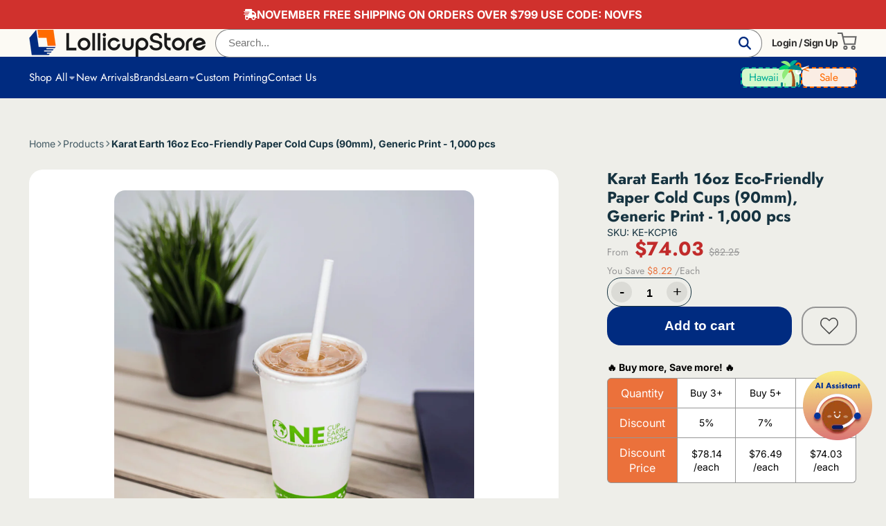

--- FILE ---
content_type: text/html; charset=utf-8
request_url: https://lollicupstore.com/products/16oz-eco-friendly-paper-cold-cups-90mm-generic-1-000-ct
body_size: 81192
content:
<!doctype html>
<html class="no-js" lang="en">
  <head>
    <meta charset="utf-8">
    <meta http-equiv="X-UA-Compatible" content="IE=edge">
    <meta name="viewport" content="width=device-width,initial-scale=1">
    <meta name="theme-color" content="">
    <link rel="canonical" href="https://lollicupstore.com/products/16oz-eco-friendly-paper-cold-cups-90mm-generic-1-000-ct">
    <link rel="preconnect" href="https://cdn.shopify.com" crossorigin>

    <meta name="trustpilot-one-time-domain-verification-id" content="0a0d2a9f-e962-4d2b-87c1-3a31ab8c0d80"/><link rel="icon" type="image/png" href="//lollicupstore.com/cdn/shop/files/logo_32x32.png?v=1689842548"><link rel="preconnect" href="https://fonts.shopifycdn.com" crossorigin><title>
      Karat Earth 16oz Eco-Friendly Paper Cold Cups (90mm), Generic Print - 
 &ndash; LollicupStore</title>

    
      <meta name="description" content="Karat Earth cold cups are perfect for serving your cold beverages from fountain drinks to smoothies. They feature our eco-friendly Karat Earth stock print One Cup, One Earth, One Choice. The cups are PLA lined on the interior and exterior to keep your beverages cold and to protect against condensation. The rolled rims ">
    

    

<meta property="og:site_name" content="LollicupStore">
<meta property="og:url" content="https://lollicupstore.com/products/16oz-eco-friendly-paper-cold-cups-90mm-generic-1-000-ct">
<meta property="og:title" content="Karat Earth 16oz Eco-Friendly Paper Cold Cups (90mm), Generic Print - ">
<meta property="og:type" content="product">
<meta property="og:description" content="Karat Earth cold cups are perfect for serving your cold beverages from fountain drinks to smoothies. They feature our eco-friendly Karat Earth stock print One Cup, One Earth, One Choice. The cups are PLA lined on the interior and exterior to keep your beverages cold and to protect against condensation. The rolled rims "><meta property="og:image" content="http://lollicupstore.com/cdn/shop/files/KE-KCP16_14.png?v=1731489141">
  <meta property="og:image:secure_url" content="https://lollicupstore.com/cdn/shop/files/KE-KCP16_14.png?v=1731489141">
  <meta property="og:image:width" content="1500">
  <meta property="og:image:height" content="1500"><meta property="og:price:amount" content="82.25">
  <meta property="og:price:currency" content="USD"><meta name="twitter:site" content="@lollicupstore"><meta name="twitter:card" content="summary_large_image">
<meta name="twitter:title" content="Karat Earth 16oz Eco-Friendly Paper Cold Cups (90mm), Generic Print - ">
<meta name="twitter:description" content="Karat Earth cold cups are perfect for serving your cold beverages from fountain drinks to smoothies. They feature our eco-friendly Karat Earth stock print One Cup, One Earth, One Choice. The cups are PLA lined on the interior and exterior to keep your beverages cold and to protect against condensation. The rolled rims ">


    <script>window.performance && window.performance.mark && window.performance.mark('shopify.content_for_header.start');</script><meta name="facebook-domain-verification" content="lykzr9ogikphw7ptn4fc4nxwyplcei">
<meta name="google-site-verification" content="whMN2ynye-jTxj9hcZogD69QIzXqGNnutO1kNIoKJ9c">
<meta id="shopify-digital-wallet" name="shopify-digital-wallet" content="/57262342259/digital_wallets/dialog">
<meta name="shopify-checkout-api-token" content="508e62dc1c3f5fcc114e9836fbdd061d">
<meta id="in-context-paypal-metadata" data-shop-id="57262342259" data-venmo-supported="true" data-environment="production" data-locale="en_US" data-paypal-v4="true" data-currency="USD">
<link rel="alternate" type="application/json+oembed" href="https://lollicupstore.com/products/16oz-eco-friendly-paper-cold-cups-90mm-generic-1-000-ct.oembed">
<script async="async" src="/checkouts/internal/preloads.js?locale=en-US"></script>
<script id="shopify-features" type="application/json">{"accessToken":"508e62dc1c3f5fcc114e9836fbdd061d","betas":["rich-media-storefront-analytics"],"domain":"lollicupstore.com","predictiveSearch":true,"shopId":57262342259,"locale":"en"}</script>
<script>var Shopify = Shopify || {};
Shopify.shop = "lollicupstore.myshopify.com";
Shopify.locale = "en";
Shopify.currency = {"active":"USD","rate":"1.0"};
Shopify.country = "US";
Shopify.theme = {"name":"Online","id":127378227315,"schema_name":"ShowTime","schema_version":"7.13.2","theme_store_id":null,"role":"main"};
Shopify.theme.handle = "null";
Shopify.theme.style = {"id":null,"handle":null};
Shopify.cdnHost = "lollicupstore.com/cdn";
Shopify.routes = Shopify.routes || {};
Shopify.routes.root = "/";</script>
<script type="module">!function(o){(o.Shopify=o.Shopify||{}).modules=!0}(window);</script>
<script>!function(o){function n(){var o=[];function n(){o.push(Array.prototype.slice.apply(arguments))}return n.q=o,n}var t=o.Shopify=o.Shopify||{};t.loadFeatures=n(),t.autoloadFeatures=n()}(window);</script>
<script id="shop-js-analytics" type="application/json">{"pageType":"product"}</script>
<script defer="defer" async type="module" src="//lollicupstore.com/cdn/shopifycloud/shop-js/modules/v2/client.init-shop-cart-sync_DRRuZ9Jb.en.esm.js"></script>
<script defer="defer" async type="module" src="//lollicupstore.com/cdn/shopifycloud/shop-js/modules/v2/chunk.common_Bq80O0pE.esm.js"></script>
<script type="module">
  await import("//lollicupstore.com/cdn/shopifycloud/shop-js/modules/v2/client.init-shop-cart-sync_DRRuZ9Jb.en.esm.js");
await import("//lollicupstore.com/cdn/shopifycloud/shop-js/modules/v2/chunk.common_Bq80O0pE.esm.js");

  window.Shopify.SignInWithShop?.initShopCartSync?.({"fedCMEnabled":true,"windoidEnabled":true});

</script>
<script>(function() {
  var isLoaded = false;
  function asyncLoad() {
    if (isLoaded) return;
    isLoaded = true;
    var urls = ["\/\/cdn.shopify.com\/proxy\/36c0a5f8d5eea13f12e64f4267184c7ab8f83e7db0a87856fe12dfd5926b9b0e\/bingshoppingtool-t2app-prod.trafficmanager.net\/uet\/tracking_script?shop=lollicupstore.myshopify.com\u0026sp-cache-control=cHVibGljLCBtYXgtYWdlPTkwMA"];
    for (var i = 0; i < urls.length; i++) {
      var s = document.createElement('script');
      s.type = 'text/javascript';
      s.async = true;
      s.src = urls[i];
      var x = document.getElementsByTagName('script')[0];
      x.parentNode.insertBefore(s, x);
    }
  };
  if(window.attachEvent) {
    window.attachEvent('onload', asyncLoad);
  } else {
    window.addEventListener('load', asyncLoad, false);
  }
})();</script>
<script id="__st">var __st={"a":57262342259,"offset":-28800,"reqid":"7691b93d-e6a2-42c8-a1a0-95cccb0c32a3-1763574650","pageurl":"lollicupstore.com\/products\/16oz-eco-friendly-paper-cold-cups-90mm-generic-1-000-ct","u":"769cb2d4c8fa","p":"product","rtyp":"product","rid":6901091172467};</script>
<script>window.ShopifyPaypalV4VisibilityTracking = true;</script>
<script id="captcha-bootstrap">!function(){'use strict';const t='contact',e='account',n='new_comment',o=[[t,t],['blogs',n],['comments',n],[t,'customer']],c=[[e,'customer_login'],[e,'guest_login'],[e,'recover_customer_password'],[e,'create_customer']],r=t=>t.map((([t,e])=>`form[action*='/${t}']:not([data-nocaptcha='true']) input[name='form_type'][value='${e}']`)).join(','),a=t=>()=>t?[...document.querySelectorAll(t)].map((t=>t.form)):[];function s(){const t=[...o],e=r(t);return a(e)}const i='password',u='form_key',d=['recaptcha-v3-token','g-recaptcha-response','h-captcha-response',i],f=()=>{try{return window.sessionStorage}catch{return}},m='__shopify_v',_=t=>t.elements[u];function p(t,e,n=!1){try{const o=window.sessionStorage,c=JSON.parse(o.getItem(e)),{data:r}=function(t){const{data:e,action:n}=t;return t[m]||n?{data:e,action:n}:{data:t,action:n}}(c);for(const[e,n]of Object.entries(r))t.elements[e]&&(t.elements[e].value=n);n&&o.removeItem(e)}catch(o){console.error('form repopulation failed',{error:o})}}const l='form_type',E='cptcha';function T(t){t.dataset[E]=!0}const w=window,h=w.document,L='Shopify',v='ce_forms',y='captcha';let A=!1;((t,e)=>{const n=(g='f06e6c50-85a8-45c8-87d0-21a2b65856fe',I='https://cdn.shopify.com/shopifycloud/storefront-forms-hcaptcha/ce_storefront_forms_captcha_hcaptcha.v1.5.2.iife.js',D={infoText:'Protected by hCaptcha',privacyText:'Privacy',termsText:'Terms'},(t,e,n)=>{const o=w[L][v],c=o.bindForm;if(c)return c(t,g,e,D).then(n);var r;o.q.push([[t,g,e,D],n]),r=I,A||(h.body.append(Object.assign(h.createElement('script'),{id:'captcha-provider',async:!0,src:r})),A=!0)});var g,I,D;w[L]=w[L]||{},w[L][v]=w[L][v]||{},w[L][v].q=[],w[L][y]=w[L][y]||{},w[L][y].protect=function(t,e){n(t,void 0,e),T(t)},Object.freeze(w[L][y]),function(t,e,n,w,h,L){const[v,y,A,g]=function(t,e,n){const i=e?o:[],u=t?c:[],d=[...i,...u],f=r(d),m=r(i),_=r(d.filter((([t,e])=>n.includes(e))));return[a(f),a(m),a(_),s()]}(w,h,L),I=t=>{const e=t.target;return e instanceof HTMLFormElement?e:e&&e.form},D=t=>v().includes(t);t.addEventListener('submit',(t=>{const e=I(t);if(!e)return;const n=D(e)&&!e.dataset.hcaptchaBound&&!e.dataset.recaptchaBound,o=_(e),c=g().includes(e)&&(!o||!o.value);(n||c)&&t.preventDefault(),c&&!n&&(function(t){try{if(!f())return;!function(t){const e=f();if(!e)return;const n=_(t);if(!n)return;const o=n.value;o&&e.removeItem(o)}(t);const e=Array.from(Array(32),(()=>Math.random().toString(36)[2])).join('');!function(t,e){_(t)||t.append(Object.assign(document.createElement('input'),{type:'hidden',name:u})),t.elements[u].value=e}(t,e),function(t,e){const n=f();if(!n)return;const o=[...t.querySelectorAll(`input[type='${i}']`)].map((({name:t})=>t)),c=[...d,...o],r={};for(const[a,s]of new FormData(t).entries())c.includes(a)||(r[a]=s);n.setItem(e,JSON.stringify({[m]:1,action:t.action,data:r}))}(t,e)}catch(e){console.error('failed to persist form',e)}}(e),e.submit())}));const S=(t,e)=>{t&&!t.dataset[E]&&(n(t,e.some((e=>e===t))),T(t))};for(const o of['focusin','change'])t.addEventListener(o,(t=>{const e=I(t);D(e)&&S(e,y())}));const B=e.get('form_key'),M=e.get(l),P=B&&M;t.addEventListener('DOMContentLoaded',(()=>{const t=y();if(P)for(const e of t)e.elements[l].value===M&&p(e,B);[...new Set([...A(),...v().filter((t=>'true'===t.dataset.shopifyCaptcha))])].forEach((e=>S(e,t)))}))}(h,new URLSearchParams(w.location.search),n,t,e,['guest_login'])})(!0,!0)}();</script>
<script integrity="sha256-52AcMU7V7pcBOXWImdc/TAGTFKeNjmkeM1Pvks/DTgc=" data-source-attribution="shopify.loadfeatures" defer="defer" src="//lollicupstore.com/cdn/shopifycloud/storefront/assets/storefront/load_feature-81c60534.js" crossorigin="anonymous"></script>
<script data-source-attribution="shopify.dynamic_checkout.dynamic.init">var Shopify=Shopify||{};Shopify.PaymentButton=Shopify.PaymentButton||{isStorefrontPortableWallets:!0,init:function(){window.Shopify.PaymentButton.init=function(){};var t=document.createElement("script");t.src="https://lollicupstore.com/cdn/shopifycloud/portable-wallets/latest/portable-wallets.en.js",t.type="module",document.head.appendChild(t)}};
</script>
<script data-source-attribution="shopify.dynamic_checkout.buyer_consent">
  function portableWalletsHideBuyerConsent(e){var t=document.getElementById("shopify-buyer-consent"),n=document.getElementById("shopify-subscription-policy-button");t&&n&&(t.classList.add("hidden"),t.setAttribute("aria-hidden","true"),n.removeEventListener("click",e))}function portableWalletsShowBuyerConsent(e){var t=document.getElementById("shopify-buyer-consent"),n=document.getElementById("shopify-subscription-policy-button");t&&n&&(t.classList.remove("hidden"),t.removeAttribute("aria-hidden"),n.addEventListener("click",e))}window.Shopify?.PaymentButton&&(window.Shopify.PaymentButton.hideBuyerConsent=portableWalletsHideBuyerConsent,window.Shopify.PaymentButton.showBuyerConsent=portableWalletsShowBuyerConsent);
</script>
<script data-source-attribution="shopify.dynamic_checkout.cart.bootstrap">document.addEventListener("DOMContentLoaded",(function(){function t(){return document.querySelector("shopify-accelerated-checkout-cart, shopify-accelerated-checkout")}if(t())Shopify.PaymentButton.init();else{new MutationObserver((function(e,n){t()&&(Shopify.PaymentButton.init(),n.disconnect())})).observe(document.body,{childList:!0,subtree:!0})}}));
</script>
<link id="shopify-accelerated-checkout-styles" rel="stylesheet" media="screen" href="https://lollicupstore.com/cdn/shopifycloud/portable-wallets/latest/accelerated-checkout-backwards-compat.css" crossorigin="anonymous">
<style id="shopify-accelerated-checkout-cart">
        #shopify-buyer-consent {
  margin-top: 1em;
  display: inline-block;
  width: 100%;
}

#shopify-buyer-consent.hidden {
  display: none;
}

#shopify-subscription-policy-button {
  background: none;
  border: none;
  padding: 0;
  text-decoration: underline;
  font-size: inherit;
  cursor: pointer;
}

#shopify-subscription-policy-button::before {
  box-shadow: none;
}

      </style>

<script>window.performance && window.performance.mark && window.performance.mark('shopify.content_for_header.end');</script>

    

<style data-shopify>
    @font-face {
  font-family: Jost;
  font-weight: 400;
  font-style: normal;
  font-display: swap;
  src: url("//lollicupstore.com/cdn/fonts/jost/jost_n4.d47a1b6347ce4a4c9f437608011273009d91f2b7.woff2") format("woff2"),
       url("//lollicupstore.com/cdn/fonts/jost/jost_n4.791c46290e672b3f85c3d1c651ef2efa3819eadd.woff") format("woff");
}

    @font-face {
  font-family: Inter;
  font-weight: 400;
  font-style: normal;
  font-display: swap;
  src: url("//lollicupstore.com/cdn/fonts/inter/inter_n4.b2a3f24c19b4de56e8871f609e73ca7f6d2e2bb9.woff2") format("woff2"),
       url("//lollicupstore.com/cdn/fonts/inter/inter_n4.af8052d517e0c9ffac7b814872cecc27ae1fa132.woff") format("woff");
}

    @font-face {
  font-family: Inter;
  font-weight: 700;
  font-style: normal;
  font-display: swap;
  src: url("//lollicupstore.com/cdn/fonts/inter/inter_n7.02711e6b374660cfc7915d1afc1c204e633421e4.woff2") format("woff2"),
       url("//lollicupstore.com/cdn/fonts/inter/inter_n7.6dab87426f6b8813070abd79972ceaf2f8d3b012.woff") format("woff");
}

    @font-face {
  font-family: Inter;
  font-weight: 400;
  font-style: italic;
  font-display: swap;
  src: url("//lollicupstore.com/cdn/fonts/inter/inter_i4.feae1981dda792ab80d117249d9c7e0f1017e5b3.woff2") format("woff2"),
       url("//lollicupstore.com/cdn/fonts/inter/inter_i4.62773b7113d5e5f02c71486623cf828884c85c6e.woff") format("woff");
}

    @font-face {
  font-family: Inter;
  font-weight: 700;
  font-style: italic;
  font-display: swap;
  src: url("//lollicupstore.com/cdn/fonts/inter/inter_i7.b377bcd4cc0f160622a22d638ae7e2cd9b86ea4c.woff2") format("woff2"),
       url("//lollicupstore.com/cdn/fonts/inter/inter_i7.7c69a6a34e3bb44fcf6f975857e13b9a9b25beb4.woff") format("woff");
}

    @font-face {
  font-family: Jost;
  font-weight: 700;
  font-style: normal;
  font-display: swap;
  src: url("//lollicupstore.com/cdn/fonts/jost/jost_n7.921dc18c13fa0b0c94c5e2517ffe06139c3615a3.woff2") format("woff2"),
       url("//lollicupstore.com/cdn/fonts/jost/jost_n7.cbfc16c98c1e195f46c536e775e4e959c5f2f22b.woff") format("woff");
}


    :root {
    --font-menu-family: Jost, sans-serif;
    --font-body-family: Inter, sans-serif;
    --font-body-style: normal;
    --font-body-weight: 400;
    --font-body-weight-bold: 700;

    --font-heading-family: Jost, sans-serif;
    --font-heading-style: normal;
    --font-heading-weight: 700;

    --font-scale: 1.0;

    
    --color-g-text: #163340;--color-g-text-alpha-80: rgba(15, 36, 45, 0.8);
    --color-g-text-alpha-70: rgba(15, 36, 45, 0.7);
    --color-g-text-alpha-50: rgba(15, 36, 45, 0.5);
    --color-g-text-alpha-60: rgba(15, 36, 45, 0.6);
    --color-g-text-alpha-40: rgba(15, 36, 45, 0.4);
    --color-g-text-alpha-30: rgba(15, 36, 45, 0.3);
    --color-g-text-alpha-20: rgba(15, 36, 45, 0.2);
    --color-g-text-alpha-10: rgba(15, 36, 45, 0.1);

    --color-g-bg: #eeeee9;
    --color-g-bg-d5: #e3e3db;
    --color-g-bg-d15: #d8d8cc;
    --color-g-bg-alpha-0: rgba(238, 238, 233, 0);
    --color-g-bg-alpha-70: rgba(238, 238, 233, 0.7);
    --color-g-bg-border: #c2c2af;
    --color-g-fg: #FFFFFF;
    --color-g-fg-alpha-70: rgba(255, 255, 255, 0.7);
    --color-g-fg-alpha-50: rgba(255, 255, 255, 0.5);
    --color-g-fg-d10: #e6e6e6;
    --color-g-fg-d20: #cccccc;
    --color-g-accent: #002b80;
    --color-g-sale: #B12704;
    --color-g-warning: #fd7e14;
    --color-g-success: #198754;
    --color-g-danger: #dc3545;
    --color-g-star-rating: #FFA41C;

    --color-g-button-text: #ffffff;
    --color-g-button-bg: #002b80;
    --color-g-button-bg-hover: #002267;
    --color-g-button-shadow-l1: rgba(0, 0, 0, 0.3);
    --color-g-button-shadow-l2: rgba(0, 0, 0, 0.15);
    --color-g-button-shadow-l3: #000c24;
    --color-g-button-bg-gradient: #0045cc;

    --color-g-button-buy-it-now-text: #000;
    --color-g-button-buy-it-now-bg: #feaa2c;
    --color-g-button-buy-it-now-bg-hover: #fea013;

    --color-g-product-badge-sale: #DC3545;
    --color-g-product-badge-sold-out: #7D959F;

    --border-radius-base: 1.125rem;
    --border-radius-inner: 0.7rem;
    --border-radius-sm: 0.25rem;
    --transition-base: 0.3s;

    --box-shadow-large: rgb(50 50 93 / 25%) 0px 50px 100px -20px, rgb(0 0 0 / 30%) 0px 30px 60px -30px;

    --container-width: 1800px;
    --container-spacer: min(3rem, 5vw);
    /* --glob-gutter: clamp(3vw, 1.4rem, 30px); */
    --glob-gutter: min(3vw, 1.4rem);
    }
</style>
<link rel="preload" as="font" href="//lollicupstore.com/cdn/fonts/inter/inter_n4.b2a3f24c19b4de56e8871f609e73ca7f6d2e2bb9.woff2" type="font/woff2" crossorigin><link rel="preload" as="font" href="//lollicupstore.com/cdn/fonts/jost/jost_n7.921dc18c13fa0b0c94c5e2517ffe06139c3615a3.woff2" type="font/woff2" crossorigin><script async defer src="https://tools.luckyorange.com/core/lo.js?site-id=7689642e"></script>
    <script>
      document.documentElement.className = document.documentElement.className.replace('no-js', 'js');
      if (Shopify.designMode) {
        document.documentElement.classList.add('shopify-design-mode');
      }
      function lazyImageOnLoad(img) {
        img.setAttribute('loaded', '');
      }
    </script>
  
  <link href="//lollicupstore.com/cdn/shop/t/27/assets/core.css?v=63814416466582507131755594821" rel="stylesheet" type="text/css" media="all" />

  <script>
    (function(w,d,t,r,u){var f,n,i;w[u]=w[u]||[],f=function(){var o={ti:"355032809", enableAutoSpaTracking: true};o.q=w[u],w[u]=new UET(o),w[u].push("pageLoad")},n=d.createElement(t),n.src=r,n.async=1,n.onload=n.onreadystatechange=function(){var s=this.readyState;s&&s!=="loaded"&&s!=="complete"||(f(),n.onload=n.onreadystatechange=null)},i=d.getElementsByTagName(t)[0],i.parentNode.insertBefore(n,i)})(window,document,"script","//bat.bing.com/bat.js","uetq");
  </script>

  <script>window.is_hulkpo_installed=false</script><!-- BEGIN app block: shopify://apps/zapiet-pickup-delivery/blocks/app-embed/5599aff0-8af1-473a-a372-ecd72a32b4d5 -->









    <style>@media screen and (min-width: 641px) {
    .card__section, .card__collapsible-button {
        padding: 16px !important;
    }
}</style>




<script type="text/javascript">
    var zapietTranslations = {};

    window.ZapietMethods = {"shipping":{"active":true,"enabled":true,"name":"Shipping","sort":0,"status":{"condition":"price","operator":"morethan","value":0,"enabled":true,"product_conditions":{"enabled":false,"value":"Delivery Only,Pickup Only","enable":false,"property":"tags","hide_button":false}},"button":{"type":"default","default":"https:\/\/zapiet-vapor.s3.amazonaws.com\/uploads\/images\/97d5f957-eba2-4f5c-ae15-6f4bdd60b76c.png","hover":"","active":"https:\/\/zapiet-vapor.s3.amazonaws.com\/uploads\/images\/7a013954-4885-4472-a3f1-5c2267110673.png"}},"delivery":{"active":false,"enabled":true,"name":"Delivery","sort":1,"status":{"condition":"price","operator":"morethan","value":100000,"enabled":true,"product_conditions":{"enabled":false,"value":"Pickup Only,Shipping Only","enable":false,"property":"tags","hide_button":false}},"button":{"type":"default","default":"https:\/\/zapiet-vapor.s3.amazonaws.com\/uploads\/images\/b2e0351c-4193-4c51-a86e-8ca88b134652.png","hover":"","active":"https:\/\/zapiet-vapor.s3.amazonaws.com\/uploads\/images\/04a184ef-309b-4614-94f7-0a7027b099b7.png"}},"pickup":{"active":false,"enabled":true,"name":"Pickup","sort":2,"status":{"condition":"price","operator":"morethan","value":0,"enabled":true,"product_conditions":{"enabled":false,"value":"Delivery Only,Shipping Only","enable":false,"property":"tags","hide_button":false}},"button":{"type":"default","default":"https:\/\/zapiet-vapor.s3.amazonaws.com\/uploads\/images\/2eec10cb-37c2-43d2-a3fd-f28d238f24f6.png","hover":"","active":"https:\/\/zapiet-vapor.s3.amazonaws.com\/uploads\/images\/008821b4-5948-452a-84d8-a8b7d3dce608.png"}}}
    window.ZapietEvent = {
        listen: function(eventKey, callback) {
            if (!this.listeners) {
                this.listeners = [];
            }
            this.listeners.push({
                eventKey: eventKey,
                callback: callback
            });
        },
    };

    

    
        
        var language_settings = {"enable_app":true,"enable_geo_search_for_pickups":false,"pickup_region_filter_enabled":false,"pickup_region_filter_field":null,"currency":"USD","weight_format":"lb","pickup.enable_map":false,"delivery_validation_method":"partial_postcode_matching","base_country_name":"United States","base_country_code":"US","method_display_style":"custom","default_method_display_style":"classic","date_format":"l, F j, Y","time_format":"h:i A","week_day_start":"Sun","pickup_address_format":"<span class=\"name\"><strong>{{company_name}}</strong></span><span class=\"address\">{{address_line_1}}<br />{{city}}, {{postal_code}}</span><span class=\"distance\">{{distance}}</span>{{more_information}}","rates_enabled":true,"payment_customization_enabled":false,"distance_format":"mi","enable_delivery_address_autocompletion":false,"enable_delivery_current_location":false,"enable_pickup_address_autocompletion":false,"pickup_date_picker_enabled":true,"pickup_time_picker_enabled":true,"delivery_note_enabled":false,"delivery_note_required":false,"delivery_date_picker_enabled":false,"delivery_time_picker_enabled":false,"shipping.date_picker_enabled":false,"delivery_validate_cart":false,"pickup_validate_cart":false,"gmak":"","enable_checkout_locale":true,"enable_checkout_url":true,"disable_widget_for_digital_items":false,"disable_widget_for_product_handles":"gift-card","colors":{"widget_active_background_color":null,"widget_active_border_color":null,"widget_active_icon_color":null,"widget_active_text_color":null,"widget_inactive_background_color":null,"widget_inactive_border_color":null,"widget_inactive_icon_color":null,"widget_inactive_text_color":null},"delivery_validator":{"enabled":false,"show_on_page_load":true,"sticky":true},"checkout":{"delivery":{"discount_code":null,"prepopulate_shipping_address":true,"preselect_first_available_time":true},"pickup":{"discount_code":null,"prepopulate_shipping_address":true,"customer_phone_required":false,"preselect_first_location":true,"preselect_first_available_time":false},"shipping":{"discount_code":null}},"day_name_attribute_enabled":false,"methods":{"shipping":{"active":true,"enabled":true,"name":"Shipping","sort":0,"status":{"condition":"price","operator":"morethan","value":0,"enabled":true,"product_conditions":{"enabled":false,"value":"Delivery Only,Pickup Only","enable":false,"property":"tags","hide_button":false}},"button":{"type":"default","default":"https://zapiet-vapor.s3.amazonaws.com/uploads/images/97d5f957-eba2-4f5c-ae15-6f4bdd60b76c.png","hover":"","active":"https://zapiet-vapor.s3.amazonaws.com/uploads/images/7a013954-4885-4472-a3f1-5c2267110673.png"}},"delivery":{"active":false,"enabled":true,"name":"Delivery","sort":1,"status":{"condition":"price","operator":"morethan","value":100000,"enabled":true,"product_conditions":{"enabled":false,"value":"Pickup Only,Shipping Only","enable":false,"property":"tags","hide_button":false}},"button":{"type":"default","default":"https://zapiet-vapor.s3.amazonaws.com/uploads/images/b2e0351c-4193-4c51-a86e-8ca88b134652.png","hover":"","active":"https://zapiet-vapor.s3.amazonaws.com/uploads/images/04a184ef-309b-4614-94f7-0a7027b099b7.png"}},"pickup":{"active":false,"enabled":true,"name":"Pickup","sort":2,"status":{"condition":"price","operator":"morethan","value":0,"enabled":true,"product_conditions":{"enabled":false,"value":"Delivery Only,Shipping Only","enable":false,"property":"tags","hide_button":false}},"button":{"type":"default","default":"https://zapiet-vapor.s3.amazonaws.com/uploads/images/2eec10cb-37c2-43d2-a3fd-f28d238f24f6.png","hover":"","active":"https://zapiet-vapor.s3.amazonaws.com/uploads/images/008821b4-5948-452a-84d8-a8b7d3dce608.png"}}},"translations":{"methods":{"shipping":"Shipping","pickup":"Pickups","delivery":"Delivery"},"calendar":{"january":"January","february":"February","march":"March","april":"April","may":"May","june":"June","july":"July","august":"August","september":"September","october":"October","november":"November","december":"December","sunday":"Sun","monday":"Mon","tuesday":"Tue","wednesday":"Wed","thursday":"Thu","friday":"Fri","saturday":"Sat","today":"","close":"","labelMonthNext":"Next month","labelMonthPrev":"Previous month","labelMonthSelect":"Select a month","labelYearSelect":"Select a year","and":"and","between":"between"},"pickup":{"checkout_button":"Checkout","location_label":"Choose a location.","could_not_find_location":"Sorry, we could not find your location.","datepicker_label":"Choose a date and time.","datepicker_placeholder":"Choose a date and time.","date_time_output":"{{DATE}} at {{TIME}}","location_placeholder":"Enter your postal code ...","filter_by_region_placeholder":"Filter by state/province","heading":"Will Call","note":"","max_order_total":"Maximum order value for pickup is $0.00","max_order_weight":"Maximum order weight for pickup is {{ weight }}","min_order_total":"Minimum order value for pickup is $0.00","min_order_weight":"Minimum order weight for pickup is {{ weight }}","more_information":"More information","no_date_time_selected":"Please select a date & time.","no_locations_found":"Sorry, Will Call is not available for your selected items.","no_locations_region":"Sorry, Will Call is not available in your region.","cart_eligibility_error":"Sorry, Will Call is not available for your selected items.","method_not_available":"Not available","opening_hours":"Opening hours","locations_found":"Please select a Will Call location (EMAIL BEFORE PICKUP):","preselect_first_available_time":"Select a time","dates_not_available":"Sorry, your selected items are not currently available for Will Call.","location_error":"Please select a Will Call location (EMAIL BEFORE PICKUP):","checkout_error":"Please select a date and time for Will Call."},"delivery":{"checkout_button":"Checkout","could_not_find_location":"Sorry, we could not find your location.","datepicker_label":"Choose a date and time.","datepicker_placeholder":"Choose a date and time.","date_time_output":"{{DATE}} between {{SLOT_START_TIME}} and {{SLOT_END_TIME}}","delivery_note_label":"Please enter delivery instructions (optional)","delivery_validator_button_label":"Go","delivery_validator_eligible_button_label":"Continue shopping","delivery_validator_eligible_button_link":"#","delivery_validator_eligible_content":"To start shopping just click the button below","delivery_validator_eligible_heading":"Great, we deliver to your area!","delivery_validator_error_button_label":"Continue shopping","delivery_validator_error_button_link":"#","delivery_validator_error_content":"Sorry, it looks like we have encountered an unexpected error. Please try again.","delivery_validator_error_heading":"An error occured","delivery_validator_not_eligible_button_label":"Continue shopping","delivery_validator_not_eligible_button_link":"#","delivery_validator_not_eligible_content":"You are more then welcome to continue browsing our store","delivery_validator_not_eligible_heading":"Sorry, we do not deliver to your area","delivery_validator_placeholder":"Enter your postal code ...","delivery_validator_prelude":"Do we deliver?","available":"Great! You are eligible for delivery.","heading":"Local Delivery","note":"Enter your postal code to check if you are eligible for local delivery:","max_order_total":"Maximum order value for delivery is $1,000.00","max_order_weight":"Maximum order weight for delivery is {{ weight }}","min_order_total":"Minimum order value for delivery is $1,000.00","min_order_weight":"Minimum order weight for delivery is {{ weight }}","delivery_note_error":"Please enter delivery instructions","no_date_time_selected":"Please select a date & time for delivery.","cart_eligibility_error":"Sorry, delivery is not available for your selected items.","method_not_available":"Not available","delivery_note_label_required":"Please enter delivery instructions (required)","location_placeholder":"Enter your postal code ...","preselect_first_available_time":"Select a time","not_available":"Sorry, delivery is not available in your area.","dates_not_available":"Sorry, your selected items are not currently available for delivery.","checkout_error":"Please enter a valid zipcode and select your preferred date and time for delivery."},"shipping":{"checkout_button":"Checkout","datepicker_placeholder":"Choose a date.","heading":"Shipping","note":"Please click the checkout button to continue.","max_order_total":"Maximum order value for shipping is $0.00","max_order_weight":"Maximum order weight for shipping is {{ weight }}","min_order_total":"Minimum order value for shipping is $0.00","min_order_weight":"Minimum order weight for shipping is {{ weight }}","cart_eligibility_error":"Sorry, shipping is not available for your selected items.","method_not_available":"Not available","checkout_error":"Please choose a date for shipping."},"widget":{"zapiet_id_error":"There was a problem adding the Zapiet ID to your cart","attributes_error":"There was a problem adding the attributes to your cart","no_delivery_options_available":"No delivery options are available for your products","no_checkout_method_error":"Please select a delivery option","sms_consent":"I would like to receive SMS notifications about my order updates.","daily_limits_modal_title":"Some items in your cart are unavailable for the selected date.","daily_limits_modal_description":"Select a different date or adjust your cart.","daily_limits_modal_close_button":"Review products","daily_limits_modal_change_date_button":"Change date"},"order_status":{"pickup_details_heading":"Pickup details","pickup_details_text":"Your order will be ready for collection at our {{ Pickup-Location-Company }} location{% if Pickup-Date %} on {{ Pickup-Date | date: \"%A, %d %B\" }}{% if Pickup-Time %} at {{ Pickup-Time }}{% endif %}{% endif %}","delivery_details_heading":"Delivery details","delivery_details_text":"Your order will be delivered locally by our team{% if Delivery-Date %} on the {{ Delivery-Date | date: \"%A, %d %B\" }}{% if Delivery-Time %} between {{ Delivery-Time }}{% endif %}{% endif %}","shipping_details_heading":"Shipping details","shipping_details_text":"Your order will arrive soon{% if Shipping-Date %} on the {{ Shipping-Date | date: \"%A, %d %B\" }}{% endif %}"},"product_widget":{"title":"Delivery and pickup options:","pickup_at":"Pickup at {{ location }}","ready_for_collection":"Ready for collection from","on":"on","view_all_stores":"View all stores","pickup_not_available_item":"Pickup not available for this item","delivery_not_available_location":"Delivery not available for {{ postal_code }}","delivered_by":"Delivered by {{ date }}","delivered_today":"Delivered today","change":"Change","tomorrow":"tomorrow","today":"today","delivery_to":"Delivery to {{ postal_code }}","showing_options_for":"Showing options for {{ postal_code }}","modal_heading":"Select a store for pickup","modal_subheading":"Showing stores near {{ postal_code }}","show_opening_hours":"Show opening hours","hide_opening_hours":"Hide opening hours","closed":"Closed","input_placeholder":"Enter your postal code","input_button":"Check","input_error":"Add a postal code to check available delivery and pickup options.","pickup_available":"Pickup available","not_available":"Not available","select":"Select","selected":"Selected","find_a_store":"Find a store"},"shipping_language_code":"en","delivery_language_code":"en-AU","pickup_language_code":"en-CA"},"default_language":"en","region":"us-2","api_region":"api-us","enable_zapiet_id_all_items":false,"widget_restore_state_on_load":false,"draft_orders_enabled":false,"preselect_checkout_method":false,"widget_show_could_not_locate_div_error":true,"checkout_extension_enabled":false,"show_pickup_consent_checkbox":false,"show_delivery_consent_checkbox":false,"subscription_paused":false,"pickup_note_enabled":false,"pickup_note_required":false,"shipping_note_enabled":false,"shipping_note_required":false};
        zapietTranslations["en"] = language_settings.translations;
    

    function initializeZapietApp() {
        var products = [];

        

        window.ZapietCachedSettings = {
            cached_config: {"enable_app":true,"enable_geo_search_for_pickups":false,"pickup_region_filter_enabled":false,"pickup_region_filter_field":null,"currency":"USD","weight_format":"lb","pickup.enable_map":false,"delivery_validation_method":"partial_postcode_matching","base_country_name":"United States","base_country_code":"US","method_display_style":"custom","default_method_display_style":"classic","date_format":"l, F j, Y","time_format":"h:i A","week_day_start":"Sun","pickup_address_format":"<span class=\"name\"><strong>{{company_name}}</strong></span><span class=\"address\">{{address_line_1}}<br />{{city}}, {{postal_code}}</span><span class=\"distance\">{{distance}}</span>{{more_information}}","rates_enabled":true,"payment_customization_enabled":false,"distance_format":"mi","enable_delivery_address_autocompletion":false,"enable_delivery_current_location":false,"enable_pickup_address_autocompletion":false,"pickup_date_picker_enabled":true,"pickup_time_picker_enabled":true,"delivery_note_enabled":false,"delivery_note_required":false,"delivery_date_picker_enabled":false,"delivery_time_picker_enabled":false,"shipping.date_picker_enabled":false,"delivery_validate_cart":false,"pickup_validate_cart":false,"gmak":"","enable_checkout_locale":true,"enable_checkout_url":true,"disable_widget_for_digital_items":false,"disable_widget_for_product_handles":"gift-card","colors":{"widget_active_background_color":null,"widget_active_border_color":null,"widget_active_icon_color":null,"widget_active_text_color":null,"widget_inactive_background_color":null,"widget_inactive_border_color":null,"widget_inactive_icon_color":null,"widget_inactive_text_color":null},"delivery_validator":{"enabled":false,"show_on_page_load":true,"sticky":true},"checkout":{"delivery":{"discount_code":null,"prepopulate_shipping_address":true,"preselect_first_available_time":true},"pickup":{"discount_code":null,"prepopulate_shipping_address":true,"customer_phone_required":false,"preselect_first_location":true,"preselect_first_available_time":false},"shipping":{"discount_code":null}},"day_name_attribute_enabled":false,"methods":{"shipping":{"active":true,"enabled":true,"name":"Shipping","sort":0,"status":{"condition":"price","operator":"morethan","value":0,"enabled":true,"product_conditions":{"enabled":false,"value":"Delivery Only,Pickup Only","enable":false,"property":"tags","hide_button":false}},"button":{"type":"default","default":"https://zapiet-vapor.s3.amazonaws.com/uploads/images/97d5f957-eba2-4f5c-ae15-6f4bdd60b76c.png","hover":"","active":"https://zapiet-vapor.s3.amazonaws.com/uploads/images/7a013954-4885-4472-a3f1-5c2267110673.png"}},"delivery":{"active":false,"enabled":true,"name":"Delivery","sort":1,"status":{"condition":"price","operator":"morethan","value":100000,"enabled":true,"product_conditions":{"enabled":false,"value":"Pickup Only,Shipping Only","enable":false,"property":"tags","hide_button":false}},"button":{"type":"default","default":"https://zapiet-vapor.s3.amazonaws.com/uploads/images/b2e0351c-4193-4c51-a86e-8ca88b134652.png","hover":"","active":"https://zapiet-vapor.s3.amazonaws.com/uploads/images/04a184ef-309b-4614-94f7-0a7027b099b7.png"}},"pickup":{"active":false,"enabled":true,"name":"Pickup","sort":2,"status":{"condition":"price","operator":"morethan","value":0,"enabled":true,"product_conditions":{"enabled":false,"value":"Delivery Only,Shipping Only","enable":false,"property":"tags","hide_button":false}},"button":{"type":"default","default":"https://zapiet-vapor.s3.amazonaws.com/uploads/images/2eec10cb-37c2-43d2-a3fd-f28d238f24f6.png","hover":"","active":"https://zapiet-vapor.s3.amazonaws.com/uploads/images/008821b4-5948-452a-84d8-a8b7d3dce608.png"}}},"translations":{"methods":{"shipping":"Shipping","pickup":"Pickups","delivery":"Delivery"},"calendar":{"january":"January","february":"February","march":"March","april":"April","may":"May","june":"June","july":"July","august":"August","september":"September","october":"October","november":"November","december":"December","sunday":"Sun","monday":"Mon","tuesday":"Tue","wednesday":"Wed","thursday":"Thu","friday":"Fri","saturday":"Sat","today":"","close":"","labelMonthNext":"Next month","labelMonthPrev":"Previous month","labelMonthSelect":"Select a month","labelYearSelect":"Select a year","and":"and","between":"between"},"pickup":{"checkout_button":"Checkout","location_label":"Choose a location.","could_not_find_location":"Sorry, we could not find your location.","datepicker_label":"Choose a date and time.","datepicker_placeholder":"Choose a date and time.","date_time_output":"{{DATE}} at {{TIME}}","location_placeholder":"Enter your postal code ...","filter_by_region_placeholder":"Filter by state/province","heading":"Will Call","note":"","max_order_total":"Maximum order value for pickup is $0.00","max_order_weight":"Maximum order weight for pickup is {{ weight }}","min_order_total":"Minimum order value for pickup is $0.00","min_order_weight":"Minimum order weight for pickup is {{ weight }}","more_information":"More information","no_date_time_selected":"Please select a date & time.","no_locations_found":"Sorry, Will Call is not available for your selected items.","no_locations_region":"Sorry, Will Call is not available in your region.","cart_eligibility_error":"Sorry, Will Call is not available for your selected items.","method_not_available":"Not available","opening_hours":"Opening hours","locations_found":"Please select a Will Call location (EMAIL BEFORE PICKUP):","preselect_first_available_time":"Select a time","dates_not_available":"Sorry, your selected items are not currently available for Will Call.","location_error":"Please select a Will Call location (EMAIL BEFORE PICKUP):","checkout_error":"Please select a date and time for Will Call."},"delivery":{"checkout_button":"Checkout","could_not_find_location":"Sorry, we could not find your location.","datepicker_label":"Choose a date and time.","datepicker_placeholder":"Choose a date and time.","date_time_output":"{{DATE}} between {{SLOT_START_TIME}} and {{SLOT_END_TIME}}","delivery_note_label":"Please enter delivery instructions (optional)","delivery_validator_button_label":"Go","delivery_validator_eligible_button_label":"Continue shopping","delivery_validator_eligible_button_link":"#","delivery_validator_eligible_content":"To start shopping just click the button below","delivery_validator_eligible_heading":"Great, we deliver to your area!","delivery_validator_error_button_label":"Continue shopping","delivery_validator_error_button_link":"#","delivery_validator_error_content":"Sorry, it looks like we have encountered an unexpected error. Please try again.","delivery_validator_error_heading":"An error occured","delivery_validator_not_eligible_button_label":"Continue shopping","delivery_validator_not_eligible_button_link":"#","delivery_validator_not_eligible_content":"You are more then welcome to continue browsing our store","delivery_validator_not_eligible_heading":"Sorry, we do not deliver to your area","delivery_validator_placeholder":"Enter your postal code ...","delivery_validator_prelude":"Do we deliver?","available":"Great! You are eligible for delivery.","heading":"Local Delivery","note":"Enter your postal code to check if you are eligible for local delivery:","max_order_total":"Maximum order value for delivery is $1,000.00","max_order_weight":"Maximum order weight for delivery is {{ weight }}","min_order_total":"Minimum order value for delivery is $1,000.00","min_order_weight":"Minimum order weight for delivery is {{ weight }}","delivery_note_error":"Please enter delivery instructions","no_date_time_selected":"Please select a date & time for delivery.","cart_eligibility_error":"Sorry, delivery is not available for your selected items.","method_not_available":"Not available","delivery_note_label_required":"Please enter delivery instructions (required)","location_placeholder":"Enter your postal code ...","preselect_first_available_time":"Select a time","not_available":"Sorry, delivery is not available in your area.","dates_not_available":"Sorry, your selected items are not currently available for delivery.","checkout_error":"Please enter a valid zipcode and select your preferred date and time for delivery."},"shipping":{"checkout_button":"Checkout","datepicker_placeholder":"Choose a date.","heading":"Shipping","note":"Please click the checkout button to continue.","max_order_total":"Maximum order value for shipping is $0.00","max_order_weight":"Maximum order weight for shipping is {{ weight }}","min_order_total":"Minimum order value for shipping is $0.00","min_order_weight":"Minimum order weight for shipping is {{ weight }}","cart_eligibility_error":"Sorry, shipping is not available for your selected items.","method_not_available":"Not available","checkout_error":"Please choose a date for shipping."},"widget":{"zapiet_id_error":"There was a problem adding the Zapiet ID to your cart","attributes_error":"There was a problem adding the attributes to your cart","no_delivery_options_available":"No delivery options are available for your products","no_checkout_method_error":"Please select a delivery option","sms_consent":"I would like to receive SMS notifications about my order updates.","daily_limits_modal_title":"Some items in your cart are unavailable for the selected date.","daily_limits_modal_description":"Select a different date or adjust your cart.","daily_limits_modal_close_button":"Review products","daily_limits_modal_change_date_button":"Change date"},"order_status":{"pickup_details_heading":"Pickup details","pickup_details_text":"Your order will be ready for collection at our {{ Pickup-Location-Company }} location{% if Pickup-Date %} on {{ Pickup-Date | date: \"%A, %d %B\" }}{% if Pickup-Time %} at {{ Pickup-Time }}{% endif %}{% endif %}","delivery_details_heading":"Delivery details","delivery_details_text":"Your order will be delivered locally by our team{% if Delivery-Date %} on the {{ Delivery-Date | date: \"%A, %d %B\" }}{% if Delivery-Time %} between {{ Delivery-Time }}{% endif %}{% endif %}","shipping_details_heading":"Shipping details","shipping_details_text":"Your order will arrive soon{% if Shipping-Date %} on the {{ Shipping-Date | date: \"%A, %d %B\" }}{% endif %}"},"product_widget":{"title":"Delivery and pickup options:","pickup_at":"Pickup at {{ location }}","ready_for_collection":"Ready for collection from","on":"on","view_all_stores":"View all stores","pickup_not_available_item":"Pickup not available for this item","delivery_not_available_location":"Delivery not available for {{ postal_code }}","delivered_by":"Delivered by {{ date }}","delivered_today":"Delivered today","change":"Change","tomorrow":"tomorrow","today":"today","delivery_to":"Delivery to {{ postal_code }}","showing_options_for":"Showing options for {{ postal_code }}","modal_heading":"Select a store for pickup","modal_subheading":"Showing stores near {{ postal_code }}","show_opening_hours":"Show opening hours","hide_opening_hours":"Hide opening hours","closed":"Closed","input_placeholder":"Enter your postal code","input_button":"Check","input_error":"Add a postal code to check available delivery and pickup options.","pickup_available":"Pickup available","not_available":"Not available","select":"Select","selected":"Selected","find_a_store":"Find a store"},"shipping_language_code":"en","delivery_language_code":"en-AU","pickup_language_code":"en-CA"},"default_language":"en","region":"us-2","api_region":"api-us","enable_zapiet_id_all_items":false,"widget_restore_state_on_load":false,"draft_orders_enabled":false,"preselect_checkout_method":false,"widget_show_could_not_locate_div_error":true,"checkout_extension_enabled":false,"show_pickup_consent_checkbox":false,"show_delivery_consent_checkbox":false,"subscription_paused":false,"pickup_note_enabled":false,"pickup_note_required":false,"shipping_note_enabled":false,"shipping_note_required":false},
            shop_identifier: 'lollicupstore.myshopify.com',
            language_code: 'en',
            checkout_url: '/cart',
            products: products,
            translations: zapietTranslations,
            customer: {
                first_name: '',
                last_name: '',
                company: '',
                address1: '',
                address2: '',
                city: '',
                province: '',
                country: '',
                zip: '',
                phone: '',
                tags: null
            }
        }

        window.Zapiet.start(window.ZapietCachedSettings, true);

        
            window.ZapietEvent.listen('widget_loaded', function() {
                window.IntegrationCheckoutClick = function() { 
return { 
required: window.ZapietCheckoutEnabled 
}; 
}

//#! Fix for updating items in cart
window.ZapietEvent.listen('checkoutEnabled', function() {
    window.Zapiet.Cart.getShoppingCart(function(cart) {
        cart.items.forEach(function(item) {
            document.querySelectorAll(`cart-qty-button[variant-id="${item.variant_id}"]`).forEach(function(button) {
                button.setAttribute("key", item.key);

                button.querySelectorAll('a').forEach(function(a) {
                    var href = a.getAttribute('href');
                    var newHref = href.replace(/id=[\w:]+/, 'id=' + item.key);
                    a.setAttribute('href', newHref);
                });
            });

            document.querySelectorAll(`cart-qty-input[variant-id="${item.variant_id}"]`).forEach(function(qtyInput) {
                qtyInput.setAttribute("key", item.key);

                qtyInput.querySelectorAll('input').forEach(function(input) {
                    input.id = 'Quantity-' + item.key;
                });
            });
        });
    });
});

//#! END | Fix for updating items in cart
            });
        
    }

    function loadZapietStyles(href) {
        var ss = document.createElement("link");
        ss.type = "text/css";
        ss.rel = "stylesheet";
        ss.media = "all";
        ss.href = href;
        document.getElementsByTagName("head")[0].appendChild(ss);
    }

    
        loadZapietStyles("https://cdn.shopify.com/extensions/019a9c89-c931-796e-a121-55a7e76236bf/app-1005/assets/storepickup.css");
        var zapietLoadScripts = {
            storepickup: true,
            pickup: true,
            delivery: true,
            shipping: true,
            pickup_map: false,
            pickup_map_context: false,
            validator: false
        };

        function zapietScriptLoaded(key) {
            zapietLoadScripts[key] = false;
            if (!Object.values(zapietLoadScripts).includes(true)) {
                initializeZapietApp();
            }
        }
    
</script>




    <script src="https://cdn.shopify.com/extensions/019a9c89-c931-796e-a121-55a7e76236bf/app-1005/assets/storepickup.js" onload="zapietScriptLoaded('storepickup')" defer></script>

    

    
        <script src="https://cdn.shopify.com/extensions/019a9c89-c931-796e-a121-55a7e76236bf/app-1005/assets/pickup.js" onload="zapietScriptLoaded('pickup')" defer></script>
    

    
        <script src="https://cdn.shopify.com/extensions/019a9c89-c931-796e-a121-55a7e76236bf/app-1005/assets/delivery.js" onload="zapietScriptLoaded('delivery')" defer></script>
    

    
        <script src="https://cdn.shopify.com/extensions/019a9c89-c931-796e-a121-55a7e76236bf/app-1005/assets/shipping.js" onload="zapietScriptLoaded('shipping')" defer></script>
    

    


<!-- END app block --><!-- BEGIN app block: shopify://apps/judge-me-reviews/blocks/judgeme_core/61ccd3b1-a9f2-4160-9fe9-4fec8413e5d8 --><!-- Start of Judge.me Core -->




<link rel="dns-prefetch" href="https://cdnwidget.judge.me">
<link rel="dns-prefetch" href="https://cdn.judge.me">
<link rel="dns-prefetch" href="https://cdn1.judge.me">
<link rel="dns-prefetch" href="https://api.judge.me">

<script data-cfasync='false' class='jdgm-settings-script'>window.jdgmSettings={"pagination":5,"disable_web_reviews":true,"badge_no_review_text":"No reviews","badge_n_reviews_text":"{{ n }} review/reviews","badge_star_color":"#FF6A00","hide_badge_preview_if_no_reviews":true,"badge_hide_text":false,"enforce_center_preview_badge":false,"widget_title":"Customer Reviews","widget_open_form_text":"Write a review","widget_close_form_text":"Cancel review","widget_refresh_page_text":"Refresh page","widget_summary_text":"Based on {{ number_of_reviews }} review/reviews","widget_no_review_text":"Be the first to write a review","widget_name_field_text":"Name","widget_verified_name_field_text":"Verified Name (public)","widget_name_placeholder_text":"Enter your name (public)","widget_required_field_error_text":"This field is required.","widget_email_field_text":"Email","widget_verified_email_field_text":"Verified Email (private, can not be edited)","widget_email_placeholder_text":"Enter your email (private)","widget_email_field_error_text":"Please enter a valid email address.","widget_rating_field_text":"Rating","widget_review_title_field_text":"Review Title","widget_review_title_placeholder_text":"Give your review a title","widget_review_body_field_text":"Review","widget_review_body_placeholder_text":"Write your comments here","widget_pictures_field_text":"Picture/Video (optional)","widget_submit_review_text":"Submit Review","widget_submit_verified_review_text":"Submit Verified Review","widget_submit_success_msg_with_auto_publish":"Thank you! Please refresh the page in a few moments to see your review. You can remove or edit your review by logging into \u003ca href='https://judge.me/login' target='_blank' rel='nofollow noopener'\u003eJudge.me\u003c/a\u003e","widget_submit_success_msg_no_auto_publish":"Thank you! Your review will be published as soon as it is approved by the shop admin. You can remove or edit your review by logging into \u003ca href='https://judge.me/login' target='_blank' rel='nofollow noopener'\u003eJudge.me\u003c/a\u003e","widget_show_default_reviews_out_of_total_text":"Showing {{ n_reviews_shown }} out of {{ n_reviews }} reviews.","widget_show_all_link_text":"Show all","widget_show_less_link_text":"Show less","widget_author_said_text":"{{ reviewer_name }} said:","widget_days_text":"{{ n }} days ago","widget_weeks_text":"{{ n }} week/weeks ago","widget_months_text":"{{ n }} month/months ago","widget_years_text":"{{ n }} year/years ago","widget_yesterday_text":"Yesterday","widget_today_text":"Today","widget_replied_text":"\u003e\u003e {{ shop_name }} replied:","widget_read_more_text":"Read more","widget_rating_filter_see_all_text":"See all reviews","widget_sorting_most_recent_text":"Most Recent","widget_sorting_highest_rating_text":"Highest Rating","widget_sorting_lowest_rating_text":"Lowest Rating","widget_sorting_with_pictures_text":"Only Pictures","widget_sorting_most_helpful_text":"Most Helpful","widget_open_question_form_text":"Ask a question","widget_reviews_subtab_text":"Reviews","widget_questions_subtab_text":"Questions","widget_question_label_text":"Question","widget_answer_label_text":"Answer","widget_question_placeholder_text":"Write your question here","widget_submit_question_text":"Submit Question","widget_question_submit_success_text":"Thank you for your question! We will notify you once it gets answered.","widget_star_color":"#FF6A00","verified_badge_text":"Verified","verified_badge_placement":"left-of-reviewer-name","widget_hide_border":false,"widget_social_share":false,"all_reviews_include_out_of_store_products":true,"all_reviews_out_of_store_text":"(out of store)","all_reviews_product_name_prefix_text":"about","enable_review_pictures":true,"widget_product_reviews_subtab_text":"Product Reviews","widget_shop_reviews_subtab_text":"Shop Reviews","widget_write_a_store_review_text":"Write a Store Review","widget_other_languages_heading":"Reviews in Other Languages","widget_sorting_pictures_first_text":"Pictures First","floating_tab_button_name":"★ Reviews","floating_tab_title":"Let customers speak for us","floating_tab_url":"","floating_tab_url_enabled":false,"all_reviews_text_badge_text":"Customers rate us {{ shop.metafields.judgeme.all_reviews_rating | round: 1 }}/5 based on {{ shop.metafields.judgeme.all_reviews_count }} reviews.","all_reviews_text_badge_text_branded_style":"{{ shop.metafields.judgeme.all_reviews_rating | round: 1 }} out of 5 stars based on {{ shop.metafields.judgeme.all_reviews_count }} reviews","all_reviews_text_badge_url":"","all_reviews_text_style":"branded","featured_carousel_title":"Let customers speak for us","featured_carousel_count_text":"from {{ n }} reviews","featured_carousel_url":"","verified_count_badge_style":"branded","verified_count_badge_url":"","widget_star_use_custom_color":true,"picture_reminder_submit_button":"Upload Pictures","widget_sorting_videos_first_text":"Videos First","widget_review_pending_text":"Pending","remove_microdata_snippet":true,"preview_badge_no_question_text":"No questions","preview_badge_n_question_text":"{{ number_of_questions }} question/questions","widget_search_bar_placeholder":"Search reviews","widget_sorting_verified_only_text":"Verified only","featured_carousel_verified_badge_enable":true,"featured_carousel_more_reviews_button_text":"Read more reviews","featured_carousel_view_product_button_text":"View product","all_reviews_page_load_more_text":"Load More Reviews","widget_advanced_speed_features":5,"widget_public_name_text":"displayed publicly like","default_reviewer_name_has_non_latin":true,"widget_reviewer_anonymous":"Anonymous","medals_widget_title":"Judge.me Review Medals","widget_invalid_yt_video_url_error_text":"Not a YouTube video URL","widget_max_length_field_error_text":"Please enter no more than {0} characters.","widget_verified_by_shop_text":"Verified by Shop","widget_load_with_code_splitting":true,"widget_ugc_title":"Made by us, Shared by you","widget_ugc_subtitle":"Tag us to see your picture featured in our page","widget_ugc_primary_button_text":"Buy Now","widget_ugc_secondary_button_text":"Load More","widget_ugc_reviews_button_text":"View Reviews","widget_primary_color":"#002B80","widget_enable_secondary_color":true,"widget_secondary_color":"#EBEBF8","widget_summary_average_rating_text":"{{ average_rating }} out of 5","widget_media_grid_title":"Customer photos \u0026 videos","widget_media_grid_see_more_text":"See more","widget_show_product_medals":false,"widget_verified_by_judgeme_text":"Verified by Judge.me","widget_verified_by_judgeme_text_in_store_medals":"Verified by Judge.me","widget_media_field_exceed_quantity_message":"Sorry, we can only accept {{ max_media }} for one review.","widget_media_field_exceed_limit_message":"{{ file_name }} is too large, please select a {{ media_type }} less than {{ size_limit }}MB.","widget_review_submitted_text":"Review Submitted!","widget_question_submitted_text":"Question Submitted!","widget_close_form_text_question":"Cancel","widget_write_your_answer_here_text":"Write your answer here","widget_enabled_branded_link":true,"widget_show_collected_by_judgeme":false,"widget_collected_by_judgeme_text":"collected by Judge.me","widget_load_more_text":"Load More","widget_full_review_text":"Full Review","widget_read_more_reviews_text":"Read More Reviews","widget_read_questions_text":"Read Questions","widget_questions_and_answers_text":"Questions \u0026 Answers","widget_verified_by_text":"Verified by","widget_verified_text":"Verified","widget_number_of_reviews_text":"{{ number_of_reviews }} reviews","widget_back_button_text":"Back","widget_next_button_text":"Next","widget_custom_forms_filter_button":"Filters","how_reviews_are_collected":"How reviews are collected?","widget_gdpr_statement":"How we use your data: We’ll only contact you about the review you left, and only if necessary. By submitting your review, you agree to Judge.me’s \u003ca href='https://judge.me/terms' target='_blank' rel='nofollow noopener'\u003eterms\u003c/a\u003e, \u003ca href='https://judge.me/privacy' target='_blank' rel='nofollow noopener'\u003eprivacy\u003c/a\u003e and \u003ca href='https://judge.me/content-policy' target='_blank' rel='nofollow noopener'\u003econtent\u003c/a\u003e policies.","review_snippet_widget_round_border_style":true,"review_snippet_widget_card_color":"#FFFFFF","review_snippet_widget_slider_arrows_background_color":"#FFFFFF","review_snippet_widget_slider_arrows_color":"#000000","review_snippet_widget_star_color":"#339999","all_reviews_product_variant_label_text":"Variant: ","widget_show_verified_branding":false,"platform":"shopify","branding_url":"https://app.judge.me/reviews/stores/lollicupstore.com","branding_text":"Powered by Judge.me","locale":"en","reply_name":"LollicupStore","widget_version":"3.0","footer":true,"autopublish":false,"review_dates":true,"enable_custom_form":false,"shop_use_review_site":true,"enable_multi_locales_translations":false,"can_be_branded":true,"reply_name_text":"LollicupStore"};</script> <style class='jdgm-settings-style'>.jdgm-xx{left:0}:root{--jdgm-primary-color: #002B80;--jdgm-secondary-color: #EBEBF8;--jdgm-star-color: #FF6A00;--jdgm-write-review-text-color: white;--jdgm-write-review-bg-color: #002B80;--jdgm-paginate-color: #002B80;--jdgm-border-radius: 0;--jdgm-reviewer-name-color: #002B80}.jdgm-histogram__bar-content{background-color:#002B80}.jdgm-rev[data-verified-buyer=true] .jdgm-rev__icon.jdgm-rev__icon:after,.jdgm-rev__buyer-badge.jdgm-rev__buyer-badge{color:white;background-color:#002B80}.jdgm-review-widget--small .jdgm-gallery.jdgm-gallery .jdgm-gallery__thumbnail-link:nth-child(8) .jdgm-gallery__thumbnail-wrapper.jdgm-gallery__thumbnail-wrapper:before{content:"See more"}@media only screen and (min-width: 768px){.jdgm-gallery.jdgm-gallery .jdgm-gallery__thumbnail-link:nth-child(8) .jdgm-gallery__thumbnail-wrapper.jdgm-gallery__thumbnail-wrapper:before{content:"See more"}}.jdgm-preview-badge .jdgm-star.jdgm-star{color:#FF6A00}.jdgm-widget .jdgm-write-rev-link{display:none}.jdgm-widget .jdgm-rev-widg[data-number-of-reviews='0']{display:none}.jdgm-prev-badge[data-average-rating='0.00']{display:none !important}.jdgm-author-all-initials{display:none !important}.jdgm-author-last-initial{display:none !important}.jdgm-rev-widg__title{visibility:hidden}.jdgm-rev-widg__summary-text{visibility:hidden}.jdgm-prev-badge__text{visibility:hidden}.jdgm-rev__prod-link-prefix:before{content:'about'}.jdgm-rev__variant-label:before{content:'Variant: '}.jdgm-rev__out-of-store-text:before{content:'(out of store)'}@media only screen and (min-width: 768px){.jdgm-rev__pics .jdgm-rev_all-rev-page-picture-separator,.jdgm-rev__pics .jdgm-rev__product-picture{display:none}}@media only screen and (max-width: 768px){.jdgm-rev__pics .jdgm-rev_all-rev-page-picture-separator,.jdgm-rev__pics .jdgm-rev__product-picture{display:none}}.jdgm-preview-badge[data-template="product"]{display:none !important}.jdgm-preview-badge[data-template="collection"]{display:none !important}.jdgm-preview-badge[data-template="index"]{display:none !important}.jdgm-review-widget[data-from-snippet="true"]{display:none !important}.jdgm-verified-count-badget[data-from-snippet="true"]{display:none !important}.jdgm-carousel-wrapper[data-from-snippet="true"]{display:none !important}.jdgm-all-reviews-text[data-from-snippet="true"]{display:none !important}.jdgm-medals-section[data-from-snippet="true"]{display:none !important}.jdgm-ugc-media-wrapper[data-from-snippet="true"]{display:none !important}.jdgm-review-snippet-widget .jdgm-rev-snippet-widget__cards-container .jdgm-rev-snippet-card{border-radius:8px;background:#fff}.jdgm-review-snippet-widget .jdgm-rev-snippet-widget__cards-container .jdgm-rev-snippet-card__rev-rating .jdgm-star{color:#399}.jdgm-review-snippet-widget .jdgm-rev-snippet-widget__prev-btn,.jdgm-review-snippet-widget .jdgm-rev-snippet-widget__next-btn{border-radius:50%;background:#fff}.jdgm-review-snippet-widget .jdgm-rev-snippet-widget__prev-btn>svg,.jdgm-review-snippet-widget .jdgm-rev-snippet-widget__next-btn>svg{fill:#000}.jdgm-full-rev-modal.rev-snippet-widget .jm-mfp-container .jm-mfp-content,.jdgm-full-rev-modal.rev-snippet-widget .jm-mfp-container .jdgm-full-rev__icon,.jdgm-full-rev-modal.rev-snippet-widget .jm-mfp-container .jdgm-full-rev__pic-img,.jdgm-full-rev-modal.rev-snippet-widget .jm-mfp-container .jdgm-full-rev__reply{border-radius:8px}.jdgm-full-rev-modal.rev-snippet-widget .jm-mfp-container .jdgm-full-rev[data-verified-buyer="true"] .jdgm-full-rev__icon::after{border-radius:8px}.jdgm-full-rev-modal.rev-snippet-widget .jm-mfp-container .jdgm-full-rev .jdgm-rev__buyer-badge{border-radius:calc( 8px / 2 )}.jdgm-full-rev-modal.rev-snippet-widget .jm-mfp-container .jdgm-full-rev .jdgm-full-rev__replier::before{content:'LollicupStore'}.jdgm-full-rev-modal.rev-snippet-widget .jm-mfp-container .jdgm-full-rev .jdgm-full-rev__product-button{border-radius:calc( 8px * 6 )}
</style> <style class='jdgm-settings-style'></style>

  
  
  
  <style class='jdgm-miracle-styles'>
  @-webkit-keyframes jdgm-spin{0%{-webkit-transform:rotate(0deg);-ms-transform:rotate(0deg);transform:rotate(0deg)}100%{-webkit-transform:rotate(359deg);-ms-transform:rotate(359deg);transform:rotate(359deg)}}@keyframes jdgm-spin{0%{-webkit-transform:rotate(0deg);-ms-transform:rotate(0deg);transform:rotate(0deg)}100%{-webkit-transform:rotate(359deg);-ms-transform:rotate(359deg);transform:rotate(359deg)}}@font-face{font-family:'JudgemeStar';src:url("[data-uri]") format("woff");font-weight:normal;font-style:normal}.jdgm-star{font-family:'JudgemeStar';display:inline !important;text-decoration:none !important;padding:0 4px 0 0 !important;margin:0 !important;font-weight:bold;opacity:1;-webkit-font-smoothing:antialiased;-moz-osx-font-smoothing:grayscale}.jdgm-star:hover{opacity:1}.jdgm-star:last-of-type{padding:0 !important}.jdgm-star.jdgm--on:before{content:"\e000"}.jdgm-star.jdgm--off:before{content:"\e001"}.jdgm-star.jdgm--half:before{content:"\e002"}.jdgm-widget *{margin:0;line-height:1.4;-webkit-box-sizing:border-box;-moz-box-sizing:border-box;box-sizing:border-box;-webkit-overflow-scrolling:touch}.jdgm-hidden{display:none !important;visibility:hidden !important}.jdgm-temp-hidden{display:none}.jdgm-spinner{width:40px;height:40px;margin:auto;border-radius:50%;border-top:2px solid #eee;border-right:2px solid #eee;border-bottom:2px solid #eee;border-left:2px solid #ccc;-webkit-animation:jdgm-spin 0.8s infinite linear;animation:jdgm-spin 0.8s infinite linear}.jdgm-prev-badge{display:block !important}

</style>


  
  
   


<script data-cfasync='false' class='jdgm-script'>
!function(e){window.jdgm=window.jdgm||{},jdgm.CDN_HOST="https://cdnwidget.judge.me/",jdgm.API_HOST="https://api.judge.me/",jdgm.CDN_BASE_URL="https://cdn.shopify.com/extensions/019a9793-7a5c-7027-bae4-c79771650ffb/judgeme-extensions-218/assets/",
jdgm.docReady=function(d){(e.attachEvent?"complete"===e.readyState:"loading"!==e.readyState)?
setTimeout(d,0):e.addEventListener("DOMContentLoaded",d)},jdgm.loadCSS=function(d,t,o,a){
!o&&jdgm.loadCSS.requestedUrls.indexOf(d)>=0||(jdgm.loadCSS.requestedUrls.push(d),
(a=e.createElement("link")).rel="stylesheet",a.class="jdgm-stylesheet",a.media="nope!",
a.href=d,a.onload=function(){this.media="all",t&&setTimeout(t)},e.body.appendChild(a))},
jdgm.loadCSS.requestedUrls=[],jdgm.loadJS=function(e,d){var t=new XMLHttpRequest;
t.onreadystatechange=function(){4===t.readyState&&(Function(t.response)(),d&&d(t.response))},
t.open("GET",e),t.send()},jdgm.docReady((function(){(window.jdgmLoadCSS||e.querySelectorAll(
".jdgm-widget, .jdgm-all-reviews-page").length>0)&&(jdgmSettings.widget_load_with_code_splitting?
parseFloat(jdgmSettings.widget_version)>=3?jdgm.loadCSS(jdgm.CDN_HOST+"widget_v3/base.css"):
jdgm.loadCSS(jdgm.CDN_HOST+"widget/base.css"):jdgm.loadCSS(jdgm.CDN_HOST+"shopify_v2.css"),
jdgm.loadJS(jdgm.CDN_HOST+"loader.js"))}))}(document);
</script>
<noscript><link rel="stylesheet" type="text/css" media="all" href="https://cdnwidget.judge.me/shopify_v2.css"></noscript>

<!-- BEGIN app snippet: theme_fix_tags --><script>
  (function() {
    var jdgmThemeFixes = null;
    if (!jdgmThemeFixes) return;
    var thisThemeFix = jdgmThemeFixes[Shopify.theme.id];
    if (!thisThemeFix) return;

    if (thisThemeFix.html) {
      document.addEventListener("DOMContentLoaded", function() {
        var htmlDiv = document.createElement('div');
        htmlDiv.classList.add('jdgm-theme-fix-html');
        htmlDiv.innerHTML = thisThemeFix.html;
        document.body.append(htmlDiv);
      });
    };

    if (thisThemeFix.css) {
      var styleTag = document.createElement('style');
      styleTag.classList.add('jdgm-theme-fix-style');
      styleTag.innerHTML = thisThemeFix.css;
      document.head.append(styleTag);
    };

    if (thisThemeFix.js) {
      var scriptTag = document.createElement('script');
      scriptTag.classList.add('jdgm-theme-fix-script');
      scriptTag.innerHTML = thisThemeFix.js;
      document.head.append(scriptTag);
    };
  })();
</script>
<!-- END app snippet -->
<!-- End of Judge.me Core -->



<!-- END app block --><!-- BEGIN app block: shopify://apps/impact-com/blocks/consent_mode/adac1a7f-d17f-4936-8a12-45628cdd8add --><script id="consent_script" defer>
  window.Shopify.loadFeatures(
    [
      {
        name: 'consent-tracking-api',
        version: '0.1',
      },
    ],
    error => {
      if (error) {
        // Rescue error
      }

      document.addEventListener("visitorConsentCollected", (event) => {
        // Do nothing
      });
    },
  );
</script>

<!-- END app block --><!-- BEGIN app block: shopify://apps/trident-ab-testing/blocks/app_embed/609f6155-7978-4752-94b2-7c68b314a47b --><script>
  var _0xafc6=["modeBase","enable","disable","build","interface_","linkHandlers","navigate","bind","handleNavigation","set","click","get","addEventListener","toggle","removeEventListener","a","querySelectorAll","href","forEach","handle","log","preventDefault","pathname","UrlPathChanged","Page","send","mouseoverListener","handleMouseover","mouseoutListener","handleMouseout","sheet","style","createElement","innerHTML",".content-editable { border: 1px solid rgb(18, 148, 144); cursor: pointer; }","appendChild","body","mouseover","mouseout","removeChild","parentNode",".content-editable","content-editable","remove","classList","call","add","srcElement","length","class","removeAttribute","domSelector","domStyle","onClick","stopPropagation","read","ElementSelected","find","editMode","interactMode","clear","Interact","Edit","behaviorList","messageMapping","subscribeToMessages","elementLiveStyle","contentTestLiveStyle","modeManager","apply","mode","selectedMode","EditorOpened","Editor","ModeChanged","ElementChanged","liveEnv","editionEnv","isEdition","Content Test Edition Mode","Content Test Live Mode","isPageInsideIframe","isInTridentABEditor","","API_HOST","/content-test/","startsWith","location","parent","getComputedStyle","tagName","fontFamily","color","fontWeight","fontSize","marginTop","marginBottom","marginLeft","marginRight","backgroundColor","display","src","width","height","fontColor","substring","text","<p>","0","map","#","match","editableStyle","removeFrom","outerHTML","filter","composedPath","from","id","slice"," ","join","reverse","nodeName","#document","name","content_test_editor_iframe","isUnique","path","querySelector","index","item","localName","value",".","select","apply style to element","write","urlPath","changes","key","getItem","parse","expired","save","stringify","setItem","content_test_","_id","savedAt","getSeconds","secondsToExpire","setSeconds","repository","create","random","b","api","clientVersionRepository","addView","update","unload","callAPI","trackTimeOnPage","submit","keydown","target","INPUT","TEXTAREA","true","trackBounceRate","lollicupstore.myshopify.com","2.0 Content Test App starting...","RESTRICT_STORES","includes","ALLOWED_STORES","Domain "," not allowed for Content Test","start","liveStyle","clientVersionManager","viewMetric","timeOnPageMetric","bounceRateMetric","findContentTest","status","running","No Content Test running","getClientVersion","Content Test Client Version: ","version","track","shouldShowContentTestVersion","applyContentTestStyle","collect","/api/content_test/from/","content_test","GET","open","responseText","Error on Add View:","error","catch","Success on Add View:","then","json","/api/content_test/","/add_view","POST","application/json","Error on track_time_on_page:","Success on track_time_on_page:","/track_time_on_page","/track_bounce_rate","source","data","ContentEdition","messageType","otherWindow","myWindow","myRole","INTERCEPT","*","postMessage","message","interact","edit","role","content-edition","page","editor","element-selected","element-selector-changed","url-changed","editor-opened","mode-changed","element-changed","initialStyle","selector","newStyle","findIndex","https://app.tridentab.com","96818a-2.myshopify.com","tridentab-prod.myshopify.com"];class InteractMode{constructor(){this[_0xafc6[0]]=  new ModeBase([ new LinkNavigation()])}enable(){this[_0xafc6[0]][_0xafc6[1]]()}disable(){this[_0xafc6[0]][_0xafc6[2]]()}};class LinkNavigation{constructor(interface_= Interface[_0xafc6[3]](Role.Page)){this[_0xafc6[4]]= interface_;this[_0xafc6[5]]=  new Map();this[_0xafc6[6]]= this[_0xafc6[8]][_0xafc6[7]](this)}enable(){this[_0xafc6[13]]((link,href)=>{this[_0xafc6[5]][_0xafc6[9]](href,this[_0xafc6[8]](href));link[_0xafc6[12]](_0xafc6[10],this[_0xafc6[5]][_0xafc6[11]](href))})}disable(){this[_0xafc6[13]]((link,href)=>{link[_0xafc6[14]](_0xafc6[10],this[_0xafc6[5]][_0xafc6[11]](href))})}toggle(callback){const links=document[_0xafc6[16]](_0xafc6[15]);links[_0xafc6[18]]((link)=>{const href=link[_0xafc6[17]];callback(link,href)})}handleNavigation(urlPath){return (event)=>{console[_0xafc6[20]](_0xafc6[19],urlPath);event[_0xafc6[21]]();const path= new URL(urlPath)[_0xafc6[22]];this[_0xafc6[2]]();this[_0xafc6[4]][_0xafc6[25]]({messageType:MessageTypes[_0xafc6[24]][_0xafc6[23]],data:{path}})}}};class EditMode{constructor(){this[_0xafc6[0]]=  new ModeBase([ new EditableStyle(), new ClickInterception()])}enable(){this[_0xafc6[0]][_0xafc6[1]]()}disable(){this[_0xafc6[0]][_0xafc6[2]]()}};class EditableStyle{constructor(){this[_0xafc6[26]]= this[_0xafc6[27]][_0xafc6[7]](this);this[_0xafc6[28]]= this[_0xafc6[29]][_0xafc6[7]](this);this[_0xafc6[30]]= null}enable(){this[_0xafc6[30]]= document[_0xafc6[32]](_0xafc6[31]);this[_0xafc6[30]][_0xafc6[33]]= _0xafc6[34];document[_0xafc6[36]][_0xafc6[35]](this[_0xafc6[30]]);window[_0xafc6[12]](_0xafc6[37],this[_0xafc6[26]]);window[_0xafc6[12]](_0xafc6[38],this[_0xafc6[28]])}disable(){window[_0xafc6[14]](_0xafc6[37],this[_0xafc6[26]]);window[_0xafc6[14]](_0xafc6[38],this[_0xafc6[28]]);if(this[_0xafc6[30]]){this[_0xafc6[30]][_0xafc6[40]][_0xafc6[39]](this[_0xafc6[30]]);this[_0xafc6[30]]= null}}handleMouseover(event){let elems=document[_0xafc6[16]](_0xafc6[41]);[][_0xafc6[18]][_0xafc6[45]](elems,function(el){el[_0xafc6[44]][_0xafc6[43]](_0xafc6[42])});event[_0xafc6[47]][_0xafc6[44]][_0xafc6[46]](_0xafc6[42])}handleMouseout(_event){let elems=document[_0xafc6[16]](_0xafc6[41]);[][_0xafc6[18]][_0xafc6[45]](elems,function(el){el[_0xafc6[44]][_0xafc6[43]](_0xafc6[42])})}removeFrom(element){element[_0xafc6[44]][_0xafc6[43]](_0xafc6[42]);if(element[_0xafc6[44]][_0xafc6[48]]=== 0){element[_0xafc6[50]](_0xafc6[49])}}};class ClickInterception{constructor(interface_= Interface[_0xafc6[3]](Role.Page),domSelector=  new DOMSelector(),domStyle=  new DOMStyle()){this[_0xafc6[4]]= interface_;this[_0xafc6[51]]= domSelector;this[_0xafc6[52]]= domStyle;this[_0xafc6[53]]= this[_0xafc6[53]][_0xafc6[7]](this)}enable(){document[_0xafc6[36]][_0xafc6[12]](_0xafc6[10],this[_0xafc6[53]],false)}disable(){document[_0xafc6[36]][_0xafc6[14]](_0xafc6[10],this[_0xafc6[53]],false)}onClick(event){event[_0xafc6[54]]();event[_0xafc6[21]]();const style=this[_0xafc6[52]][_0xafc6[55]]({event});this[_0xafc6[4]][_0xafc6[25]]({messageType:MessageTypes[_0xafc6[24]][_0xafc6[56]],data:{elementChange: new ElementChange({selector:this[_0xafc6[51]][_0xafc6[57]]({event}),initialStyle:style})}})}};class ModeManager{constructor(editMode=  new EditMode(),interactMode=  new InteractMode()){this[_0xafc6[58]]= editMode;this[_0xafc6[59]]= interactMode}toggle(mode){this[_0xafc6[60]]();if(mode=== Modes[_0xafc6[61]]){this[_0xafc6[59]][_0xafc6[1]]()};if(mode=== Modes[_0xafc6[62]]){this[_0xafc6[58]][_0xafc6[1]]()}}clear(){this[_0xafc6[58]][_0xafc6[2]]();this[_0xafc6[59]][_0xafc6[2]]()}};class ModeBase{constructor(behaviorList= []){this[_0xafc6[63]]= behaviorList}enable(){this[_0xafc6[63]][_0xafc6[18]]((behavior)=>{return behavior[_0xafc6[1]]()})}disable(){this[_0xafc6[63]][_0xafc6[18]]((behavior)=>{return behavior[_0xafc6[2]]()})}};class EditionEnvironment{constructor(interface_= Interface[_0xafc6[3]](Role.Page),messageMapping=  new PageMessageMapping()[_0xafc6[3]]()){this[_0xafc6[4]]= interface_;this[_0xafc6[64]]= messageMapping}start(){this[_0xafc6[4]][_0xafc6[65]]({messageMapping:this[_0xafc6[64]]})}};class PageMessageMapping{constructor(elementLiveStyle=  new ElementLiveStyle(),contentTestLiveStyle=  new ContentTestLiveStyle(elementLiveStyle),modeManager=  new ModeManager()){this[_0xafc6[66]]= elementLiveStyle;this[_0xafc6[67]]= contentTestLiveStyle;this[_0xafc6[68]]= modeManager}build(){const loadContentTest=({data})=>{this[_0xafc6[67]][_0xafc6[69]](data)};const changeMode=({data})=>{console[_0xafc6[20]]({change:_0xafc6[70],data});this[_0xafc6[68]][_0xafc6[13]](data[_0xafc6[71]])};const changeElement=({data})=>{const {elementChange}=data;this[_0xafc6[66]][_0xafc6[69]]({elementChange})};return {[MessageTypes[_0xafc6[73]][_0xafc6[72]]]:loadContentTest,[MessageTypes[_0xafc6[73]][_0xafc6[74]]]:changeMode,[MessageTypes[_0xafc6[73]][_0xafc6[75]]]:changeElement}}};class EnvironmentFactory{constructor(liveEnv=  new LiveEnvironment(),editionEnv=  new EditionEnvironment()){this[_0xafc6[76]]= liveEnv;this[_0xafc6[77]]= editionEnv}create(){if(this[_0xafc6[78]]()){console[_0xafc6[20]](_0xafc6[79]);return this[_0xafc6[77]]};console[_0xafc6[20]](_0xafc6[80]);return this[_0xafc6[76]]}isEdition(){return this[_0xafc6[81]]()&& this[_0xafc6[82]]()}isInTridentABEditor(){return window[_0xafc6[88]][_0xafc6[87]][_0xafc6[17]][_0xafc6[86]](`${_0xafc6[83]}${Env[_0xafc6[84]]}${_0xafc6[85]}`)}isPageInsideIframe(){return window[_0xafc6[87]]!== window[_0xafc6[88]][_0xafc6[87]]}};class DOMStyle{read({event}){const element=event[_0xafc6[47]];const computedCssStyle=window[_0xafc6[89]](element);const cssStyle=element[_0xafc6[31]];return  new Style({tagName:element[_0xafc6[90]],text:element[_0xafc6[33]],fontFamily:computedCssStyle[_0xafc6[91]],fontColor:color(computedCssStyle[_0xafc6[92]]),fontWeight:computedCssStyle[_0xafc6[93]],fontSize:computedCssStyle[_0xafc6[94]],marginTop:computedCssStyle[_0xafc6[95]],marginBottom:computedCssStyle[_0xafc6[96]],marginLeft:computedCssStyle[_0xafc6[97]],marginRight:computedCssStyle[_0xafc6[98]],backgroundColor:color(cssStyle[_0xafc6[99]]),display:computedCssStyle[_0xafc6[100]],src:element[_0xafc6[101]],width:computedCssStyle[_0xafc6[102]],height:computedCssStyle[_0xafc6[103]]})}write({domElement,newStyle,selector}){domElement[_0xafc6[33]]= text();writeStyle(_0xafc6[92],newStyle[_0xafc6[104]],true);writeStyle(_0xafc6[93],newStyle[_0xafc6[93]]);writeStyle(_0xafc6[91],newStyle[_0xafc6[91]]);writeStyle(_0xafc6[94],newStyle[_0xafc6[94]]);writeStyle(_0xafc6[95],newStyle[_0xafc6[95]]);writeStyle(_0xafc6[96],newStyle[_0xafc6[96]]);writeStyle(_0xafc6[97],newStyle[_0xafc6[97]]);writeStyle(_0xafc6[98],newStyle[_0xafc6[98]]);writeStyle(_0xafc6[99],newStyle[_0xafc6[99]],true);writeStyle(_0xafc6[100],newStyle[_0xafc6[100]]);domElement[_0xafc6[101]]= newStyle[_0xafc6[101]];writeStyle(_0xafc6[102],newStyle[_0xafc6[102]]);writeStyle(_0xafc6[103],newStyle[_0xafc6[103]]);return selector;function text(){if(newStyle[_0xafc6[106]][_0xafc6[105]](0,3)!== _0xafc6[107]){return newStyle[_0xafc6[106]]};return newStyle[_0xafc6[106]][_0xafc6[105]](3,newStyle[_0xafc6[106]][_0xafc6[48]]- 4)}function writeStyle(property,value,isColor= false){function currentStyleValue(){return window[_0xafc6[89]](domElement)[property]}const currentValue=()=>{return isColor?color(currentStyleValue()):currentStyleValue()};if(currentValue()=== value){return};domElement[_0xafc6[31]][property]= value}}};function color(styleColor){function colorToHex(color){let hexadecimal=color.toString(16);return hexadecimal[_0xafc6[48]]=== 1?_0xafc6[108]+ hexadecimal:hexadecimal}function rgbColorToHex(rgbList){const [red,green,blue]=rgbList[_0xafc6[109]]((number)=>{return parseInt(number)});return _0xafc6[110]+ colorToHex(red)+ colorToHex(green)+ colorToHex(blue)}return styleColor=== _0xafc6[83]?styleColor:rgbColorToHex(styleColor[_0xafc6[111]](/\d+/g))}class DOMSelector{constructor(editableStyle=  new EditableStyle()){this[_0xafc6[112]]= editableStyle}find({event}){this[_0xafc6[112]][_0xafc6[113]](event[_0xafc6[47]]);return  new Selector({path:path(),outerHTML:event[_0xafc6[47]][_0xafc6[114]]});function path(){let items=Array[_0xafc6[117]](event[_0xafc6[116]]())[_0xafc6[115]](rejectIframeParent)[_0xafc6[109]](pathItemSelector);const firstIndex=items[_0xafc6[109]]((item,index)=>{return (item[_0xafc6[118]]!== _0xafc6[83]?index:undefined)})[_0xafc6[115]]((item)=>{return item!== undefined})[0];if(firstIndex!== undefined){items= items[_0xafc6[119]](0,firstIndex+ 1)};return items[_0xafc6[109]](elementToString)[_0xafc6[122]]()[_0xafc6[121]](_0xafc6[120])}function elementToString(pathItem){const {tag,id,class_}=pathItem;return `${_0xafc6[83]}${tag}${_0xafc6[83]}${id}${_0xafc6[83]}${class_}${_0xafc6[83]}`}function rejectIframeParent(pathItem){return pathItem[_0xafc6[123]]!== _0xafc6[124]&& pathItem[_0xafc6[125]]!== _0xafc6[126]}}select({selector}){if(selector[_0xafc6[127]]){return document[_0xafc6[129]](selector[_0xafc6[128]])};return document[_0xafc6[16]](selector[_0xafc6[128]])[_0xafc6[131]](selector[_0xafc6[130]])}};function pathItemSelector(pathItem){return {tag:tag(),id:id(),class_:class_()};function tag(){return pathItem[_0xafc6[132]]}function id(){if(pathItem[_0xafc6[118]]=== _0xafc6[83]){return _0xafc6[83]};return `${_0xafc6[110]}${pathItem[_0xafc6[118]]}${_0xafc6[83]}`}function class_(){if(!pathItem[_0xafc6[44]]){return _0xafc6[83]};if(pathItem[_0xafc6[44]][_0xafc6[133]]=== _0xafc6[83]){return _0xafc6[83]};return Array[_0xafc6[117]](pathItem[_0xafc6[44]])[_0xafc6[109]](readClass)[_0xafc6[115]]((class_)=>{return !!class_})[_0xafc6[121]](_0xafc6[83])}}function readClass(item){return `${_0xafc6[134]}${item}${_0xafc6[83]}`}class ElementLiveStyle{constructor(domSelector=  new DOMSelector(),domStyle=  new DOMStyle(),interface_){this[_0xafc6[51]]= domSelector;this[_0xafc6[52]]= domStyle;this[_0xafc6[4]]= interface_}apply({elementChange:{selector,newStyle}}){const run=(trial= 0)=>{const domElement=this[_0xafc6[51]][_0xafc6[135]]({selector});if(!domElement){return setTimeout(run,0)};console[_0xafc6[20]]({info:_0xafc6[136],selector});return this[_0xafc6[52]][_0xafc6[137]]({domElement,newStyle,selector})};return run()}};class ContentTestLiveStyle{constructor(elementLiveStyle=  new ElementLiveStyle()){this[_0xafc6[66]]= elementLiveStyle}apply({contentTest,urlPath}){contentTest[_0xafc6[139]][_0xafc6[18]]((elementChange)=>{if(urlPath=== elementChange[_0xafc6[138]]){this[_0xafc6[66]][_0xafc6[69]]({elementChange})}})}};class ClientVersionLocalStorageRepository{find({contentTest}){const key=this[_0xafc6[140]]({contentTest});const item=JSON[_0xafc6[142]](localStorage[_0xafc6[141]](key));if(item&&  !this[_0xafc6[143]](item)){return item}}create({clientVersion,contentTest}){return this[_0xafc6[144]]({clientVersion:{...clientVersion,created_at: new Date()},contentTest})}update({clientVersion,contentTest}){return this[_0xafc6[144]]({clientVersion:{...clientVersion,updated_at: new Date()},contentTest})}save({clientVersion,contentTest}){const key=this[_0xafc6[140]]({contentTest});localStorage[_0xafc6[146]](key,JSON[_0xafc6[145]](clientVersion));return clientVersion}key({contentTest}){return `${_0xafc6[147]}${contentTest[_0xafc6[148]]}${_0xafc6[83]}`}secondsToExpire(){return 60* 60}expired(item){const savedAt= new Date(item[_0xafc6[149]]);savedAt[_0xafc6[152]](savedAt[_0xafc6[150]]()+ this[_0xafc6[151]]());return savedAt<  new Date()}};class ClientVersionManager{constructor(repository=  new ClientVersionLocalStorageRepository()){this[_0xafc6[153]]= repository}get({contentTest}){return this[_0xafc6[153]][_0xafc6[57]]({contentTest})|| this[_0xafc6[154]]({contentTest})}create({contentTest}){const clientVersion=this[_0xafc6[3]]();return this[_0xafc6[153]][_0xafc6[154]]({contentTest,clientVersion})}build(){return {version:Math[_0xafc6[155]]()< 0.5?_0xafc6[15]:_0xafc6[156]}}};class TimeOnPageMetric{constructor(api=  new ContentTestAPI()){this[_0xafc6[157]]= api}collect({contentTest,clientVersion}){const startTime= new Date();window[_0xafc6[12]](_0xafc6[161],(event)=>{const endTime= new Date();const timeSpent=endTime- startTime;this[_0xafc6[162]]({contentTest,clientVersion,timeSpent})})}callAPI({contentTest,clientVersion,timeSpent}){this[_0xafc6[157]][_0xafc6[163]]({contentTest,clientVersion,timeSpent})}};class BounceRateMetric{constructor(api=  new ContentTestAPI(),clientVersionRepository=  new ClientVersionLocalStorageRepository()){this[_0xafc6[157]]= api;this[_0xafc6[158]]= clientVersionRepository}collect({contentTest,clientVersion}){let hasActivity=false;const registerActivity=()=>{return hasActivity= true};document[_0xafc6[12]](_0xafc6[10],registerActivity);document[_0xafc6[12]](_0xafc6[164],registerActivity);document[_0xafc6[12]](_0xafc6[165],(event)=>{const {tagName,contentEditable}=event[_0xafc6[166]];if(tagName=== _0xafc6[167]|| tagName=== _0xafc6[168]|| contentEditable=== _0xafc6[169]){registerActivity()}});window[_0xafc6[12]](_0xafc6[161],()=>{this[_0xafc6[162]]({contentTest,clientVersion,isBounce:!hasActivity})})}callAPI({contentTest,clientVersion,isBounce}){this[_0xafc6[157]][_0xafc6[170]]({contentTest,clientVersion,isBounce})}};class ContentTestApp{static start(){const domain=_0xafc6[171];console[_0xafc6[20]](_0xafc6[172],{Env});if(Env[_0xafc6[173]]&&  !Env[_0xafc6[175]][_0xafc6[174]](domain)){return console[_0xafc6[20]](`${_0xafc6[176]}${domain}${_0xafc6[177]}`)};const environment= new EnvironmentFactory()[_0xafc6[154]]();environment[_0xafc6[178]](domain)}};class LiveEnvironment{constructor(api=  new ContentTestAPI(),liveStyle=  new ContentTestLiveStyle(),clientVersionManager=  new ClientVersionManager(),timeOnPageMetric=  new TimeOnPageMetric(),bounceRateMetric=  new BounceRateMetric()){this[_0xafc6[157]]= api;this[_0xafc6[179]]= liveStyle;this[_0xafc6[180]]= clientVersionManager;this[_0xafc6[182]]= timeOnPageMetric;this[_0xafc6[183]]= bounceRateMetric;this[_0xafc6[128]]= window[_0xafc6[87]][_0xafc6[22]]}start(domain){const contentTest=this[_0xafc6[184]](domain);if(!contentTest|| contentTest[_0xafc6[185]]!== _0xafc6[186]){console[_0xafc6[20]](_0xafc6[187]);return};const clientVersion=this[_0xafc6[188]]({contentTest});console[_0xafc6[20]](_0xafc6[189],clientVersion[_0xafc6[190]]);this[_0xafc6[191]]({contentTest,clientVersion});if(this[_0xafc6[192]](clientVersion)){this[_0xafc6[193]](contentTest)}}shouldShowContentTestVersion(clientVersion){return clientVersion[_0xafc6[190]]=== _0xafc6[156]}applyContentTestStyle(contentTest){this[_0xafc6[179]][_0xafc6[69]]({contentTest,urlPath:this[_0xafc6[128]]})}getClientVersion({contentTest}){return this[_0xafc6[180]][_0xafc6[11]]({contentTest})}findContentTest(domain){return this[_0xafc6[157]][_0xafc6[57]](domain)}track({contentTest,clientVersion}){const thisPathHasChanges=()=>{return contentTest[_0xafc6[139]][_0xafc6[109]]((change)=>{return change[_0xafc6[138]]})[_0xafc6[174]](this[_0xafc6[128]])};if(!thisPathHasChanges()){return};this[_0xafc6[163]]({contentTest,clientVersion});this[_0xafc6[170]]({contentTest,clientVersion})}trackTimeOnPage({contentTest,clientVersion}){this[_0xafc6[182]][_0xafc6[194]]({contentTest,clientVersion})}trackBounceRate({contentTest,clientVersion}){this[_0xafc6[183]][_0xafc6[194]]({contentTest,clientVersion})}};class ContentTestAPI{find(domain){const url=`${_0xafc6[83]}${Env[_0xafc6[84]]}${_0xafc6[195]}${domain}${_0xafc6[83]}`;return JSON[_0xafc6[142]](httpGet(url))[_0xafc6[196]];function httpGet(theUrl){let xmlHttp= new XMLHttpRequest();xmlHttp[_0xafc6[198]](_0xafc6[197],theUrl,false);xmlHttp[_0xafc6[25]](null);return xmlHttp[_0xafc6[199]]}}trackTimeOnPage({contentTest,clientVersion,timeSpent}){fetch(`${_0xafc6[83]}${Env[_0xafc6[84]]}${_0xafc6[206]}${contentTest[_0xafc6[148]]}${_0xafc6[212]}`,{keepalive:true,method:_0xafc6[208],headers:{'Content-Type':_0xafc6[209]},body:JSON[_0xafc6[145]]({timeSpent,clientVersion})})[_0xafc6[204]]((response)=>{return response[_0xafc6[205]]()})[_0xafc6[204]]((data)=>{console[_0xafc6[20]](_0xafc6[211],data)})[_0xafc6[202]]((error)=>{console[_0xafc6[201]](_0xafc6[210],error)})}trackBounceRate({contentTest,clientVersion,isBounce}){fetch(`${_0xafc6[83]}${Env[_0xafc6[84]]}${_0xafc6[206]}${contentTest[_0xafc6[148]]}${_0xafc6[213]}`,{keepalive:true,method:_0xafc6[208],headers:{'Content-Type':_0xafc6[209]},body:JSON[_0xafc6[145]]({isBounce,clientVersion})})[_0xafc6[204]]((response)=>{return response[_0xafc6[205]]()})[_0xafc6[204]]((data)=>{console[_0xafc6[20]](_0xafc6[211],data)})[_0xafc6[202]]((error)=>{console[_0xafc6[201]](_0xafc6[210],error)})}};function MessageReader({messageMapping}){return (event)=>{if(event[_0xafc6[215]][_0xafc6[214]]!== Source[_0xafc6[216]]){return};const message=event[_0xafc6[215]];const action=messageMapping[message[_0xafc6[217]]];action({data:message[_0xafc6[215]]})}}class Interface{static build(role,childWindow){const otherWindow=(role=== Role[_0xafc6[24]])?window[_0xafc6[88]]:childWindow;return  new Interface({otherWindow,myWindow:window,myRole:role})}constructor({otherWindow,myWindow,myRole}){this[_0xafc6[218]]= otherWindow;this[_0xafc6[219]]= myWindow;this[_0xafc6[220]]= myRole}send({messageType,data}){console[_0xafc6[20]](_0xafc6[221],{from:this[_0xafc6[220]],messageType,data});const message= new Message({role:this[_0xafc6[220]],messageType,data});this[_0xafc6[218]][_0xafc6[223]](message,_0xafc6[222])}subscribeToMessages({messageMapping}){const messageReader=MessageReader({messageMapping});this[_0xafc6[219]][_0xafc6[12]](_0xafc6[224],messageReader,false)}};const Modes={Interact:_0xafc6[225],Edit:_0xafc6[226]};function Message({role,messageType,data}){this[_0xafc6[227]]= role;this[_0xafc6[217]]= messageType;this[_0xafc6[215]]= data|| {};this[_0xafc6[214]]= Source[_0xafc6[216]]}const Source={ContentEdition:_0xafc6[228]};const Role={Page:_0xafc6[229],Editor:_0xafc6[230]};const MessageTypes={Page:{ElementSelected:_0xafc6[231],ElementSelectorChanged:_0xafc6[232],UrlPathChanged:_0xafc6[233]},Editor:{EditorOpened:_0xafc6[234],ModeChanged:_0xafc6[235],ElementChanged:_0xafc6[236]}};function ElementChange({selector,initialStyle}){this[_0xafc6[237]]=  new Style(initialStyle);this[_0xafc6[238]]=  new Selector(selector);this[_0xafc6[239]]=  new Style(initialStyle)}function Selector({path,outerHTML}){this[_0xafc6[128]]= path;this[_0xafc6[114]]= outerHTML;this[_0xafc6[127]]= isUnique();this[_0xafc6[130]]= index();function isUnique(){return allElementsInPath()[_0xafc6[48]]=== 1}function index(){if(isUnique()){return 0};return allElementsInPath()[_0xafc6[240]]((element)=>{return element[_0xafc6[114]]=== outerHTML})}function allElementsInPath(){return Array[_0xafc6[117]](document[_0xafc6[16]](path))}}function Style({tagName,text,fontFamily,fontColor,fontWeight,fontSize,marginTop,marginBottom,marginLeft,marginRight,backgroundColor,display,src,width,height}){this[_0xafc6[90]]= tagName;this[_0xafc6[106]]= text;this[_0xafc6[91]]= fontFamily;this[_0xafc6[104]]= fontColor;this[_0xafc6[93]]= fontWeight;this[_0xafc6[94]]= fontSize;this[_0xafc6[95]]= marginTop;this[_0xafc6[96]]= marginBottom;this[_0xafc6[97]]= marginLeft;this[_0xafc6[98]]= marginRight;this[_0xafc6[99]]= backgroundColor;this[_0xafc6[100]]= display;this[_0xafc6[101]]= src;this[_0xafc6[102]]= width;this[_0xafc6[103]]= height}const Env={"API_HOST":_0xafc6[241],"RESTRICT_STORES":false,"ALLOWED_STORES":[_0xafc6[242],_0xafc6[243]]};ContentTestApp[_0xafc6[178]]()
</script>

<div id="trident-ab-app-extension" style="display: none"></div>
<!-- END app block --><!-- BEGIN app block: shopify://apps/klaviyo-email-marketing-sms/blocks/klaviyo-onsite-embed/2632fe16-c075-4321-a88b-50b567f42507 -->












  <script async src="https://static.klaviyo.com/onsite/js/SfpWEQ/klaviyo.js?company_id=SfpWEQ"></script>
  <script>!function(){if(!window.klaviyo){window._klOnsite=window._klOnsite||[];try{window.klaviyo=new Proxy({},{get:function(n,i){return"push"===i?function(){var n;(n=window._klOnsite).push.apply(n,arguments)}:function(){for(var n=arguments.length,o=new Array(n),w=0;w<n;w++)o[w]=arguments[w];var t="function"==typeof o[o.length-1]?o.pop():void 0,e=new Promise((function(n){window._klOnsite.push([i].concat(o,[function(i){t&&t(i),n(i)}]))}));return e}}})}catch(n){window.klaviyo=window.klaviyo||[],window.klaviyo.push=function(){var n;(n=window._klOnsite).push.apply(n,arguments)}}}}();</script>

  
    <script id="viewed_product">
      if (item == null) {
        var _learnq = _learnq || [];

        var MetafieldReviews = null
        var MetafieldYotpoRating = null
        var MetafieldYotpoCount = null
        var MetafieldLooxRating = null
        var MetafieldLooxCount = null
        var okendoProduct = null
        var okendoProductReviewCount = null
        var okendoProductReviewAverageValue = null
        try {
          // The following fields are used for Customer Hub recently viewed in order to add reviews.
          // This information is not part of __kla_viewed. Instead, it is part of __kla_viewed_reviewed_items
          MetafieldReviews = {};
          MetafieldYotpoRating = null
          MetafieldYotpoCount = null
          MetafieldLooxRating = null
          MetafieldLooxCount = null

          okendoProduct = null
          // If the okendo metafield is not legacy, it will error, which then requires the new json formatted data
          if (okendoProduct && 'error' in okendoProduct) {
            okendoProduct = null
          }
          okendoProductReviewCount = okendoProduct ? okendoProduct.reviewCount : null
          okendoProductReviewAverageValue = okendoProduct ? okendoProduct.reviewAverageValue : null
        } catch (error) {
          console.error('Error in Klaviyo onsite reviews tracking:', error);
        }

        var item = {
          Name: "Karat Earth 16oz Eco-Friendly Paper Cold Cups (90mm), Generic Print - 1,000 pcs",
          ProductID: 6901091172467,
          Categories: ["Arbor Day","Attention CA Residents","Brand | Karat Earth","Cold Cups \u0026 Lids","Compostable Cold Cups Collection: Paper \u0026 Clear PLA Cups","Cups \u0026 Lids","Hot \u0026 Cold Paper Cups","Karat Earth Cups \u0026 Lids","Karat Earth Eco-Friendly Paper Cups \u0026 Matching Lids","Karat Earth Paper Cold Cups \u0026 Lids","Karat Earth Promotion","March Madness","Overstock | Karat Earth Cups","Paper Cold Cups","Paper Cold Cups \u0026 Lids","Paper Cups","Restaurant Supplies","Special Savings Clearance","Stock Up For Christmas","Volume Discount"],
          ImageURL: "https://lollicupstore.com/cdn/shop/files/KE-KCP16_14_grande.png?v=1731489141",
          URL: "https://lollicupstore.com/products/16oz-eco-friendly-paper-cold-cups-90mm-generic-1-000-ct",
          Brand: "Karat Earth",
          Price: "$82.25",
          Value: "82.25",
          CompareAtPrice: "$0.00"
        };
        _learnq.push(['track', 'Viewed Product', item]);
        _learnq.push(['trackViewedItem', {
          Title: item.Name,
          ItemId: item.ProductID,
          Categories: item.Categories,
          ImageUrl: item.ImageURL,
          Url: item.URL,
          Metadata: {
            Brand: item.Brand,
            Price: item.Price,
            Value: item.Value,
            CompareAtPrice: item.CompareAtPrice
          },
          metafields:{
            reviews: MetafieldReviews,
            yotpo:{
              rating: MetafieldYotpoRating,
              count: MetafieldYotpoCount,
            },
            loox:{
              rating: MetafieldLooxRating,
              count: MetafieldLooxCount,
            },
            okendo: {
              rating: okendoProductReviewAverageValue,
              count: okendoProductReviewCount,
            }
          }
        }]);
      }
    </script>
  




  <script>
    window.klaviyoReviewsProductDesignMode = false
  </script>







<!-- END app block --><script src="https://cdn.shopify.com/extensions/019a9793-7a5c-7027-bae4-c79771650ffb/judgeme-extensions-218/assets/loader.js" type="text/javascript" defer="defer"></script>
<script src="https://cdn.shopify.com/extensions/9de91d58-8703-484f-9cb4-40a804bd3057/trident-ab-testing-33/assets/script.js" type="text/javascript" defer="defer"></script>
<link href="https://cdn.shopify.com/extensions/9de91d58-8703-484f-9cb4-40a804bd3057/trident-ab-testing-33/assets/style.css" rel="stylesheet" type="text/css" media="all">
<link href="https://monorail-edge.shopifysvc.com" rel="dns-prefetch">
<script>(function(){if ("sendBeacon" in navigator && "performance" in window) {try {var session_token_from_headers = performance.getEntriesByType('navigation')[0].serverTiming.find(x => x.name == '_s').description;} catch {var session_token_from_headers = undefined;}var session_cookie_matches = document.cookie.match(/_shopify_s=([^;]*)/);var session_token_from_cookie = session_cookie_matches && session_cookie_matches.length === 2 ? session_cookie_matches[1] : "";var session_token = session_token_from_headers || session_token_from_cookie || "";function handle_abandonment_event(e) {var entries = performance.getEntries().filter(function(entry) {return /monorail-edge.shopifysvc.com/.test(entry.name);});if (!window.abandonment_tracked && entries.length === 0) {window.abandonment_tracked = true;var currentMs = Date.now();var navigation_start = performance.timing.navigationStart;var payload = {shop_id: 57262342259,url: window.location.href,navigation_start,duration: currentMs - navigation_start,session_token,page_type: "product"};window.navigator.sendBeacon("https://monorail-edge.shopifysvc.com/v1/produce", JSON.stringify({schema_id: "online_store_buyer_site_abandonment/1.1",payload: payload,metadata: {event_created_at_ms: currentMs,event_sent_at_ms: currentMs}}));}}window.addEventListener('pagehide', handle_abandonment_event);}}());</script>
<script id="web-pixels-manager-setup">(function e(e,d,r,n,o){if(void 0===o&&(o={}),!Boolean(null===(a=null===(i=window.Shopify)||void 0===i?void 0:i.analytics)||void 0===a?void 0:a.replayQueue)){var i,a;window.Shopify=window.Shopify||{};var t=window.Shopify;t.analytics=t.analytics||{};var s=t.analytics;s.replayQueue=[],s.publish=function(e,d,r){return s.replayQueue.push([e,d,r]),!0};try{self.performance.mark("wpm:start")}catch(e){}var l=function(){var e={modern:/Edge?\/(1{2}[4-9]|1[2-9]\d|[2-9]\d{2}|\d{4,})\.\d+(\.\d+|)|Firefox\/(1{2}[4-9]|1[2-9]\d|[2-9]\d{2}|\d{4,})\.\d+(\.\d+|)|Chrom(ium|e)\/(9{2}|\d{3,})\.\d+(\.\d+|)|(Maci|X1{2}).+ Version\/(15\.\d+|(1[6-9]|[2-9]\d|\d{3,})\.\d+)([,.]\d+|)( \(\w+\)|)( Mobile\/\w+|) Safari\/|Chrome.+OPR\/(9{2}|\d{3,})\.\d+\.\d+|(CPU[ +]OS|iPhone[ +]OS|CPU[ +]iPhone|CPU IPhone OS|CPU iPad OS)[ +]+(15[._]\d+|(1[6-9]|[2-9]\d|\d{3,})[._]\d+)([._]\d+|)|Android:?[ /-](13[3-9]|1[4-9]\d|[2-9]\d{2}|\d{4,})(\.\d+|)(\.\d+|)|Android.+Firefox\/(13[5-9]|1[4-9]\d|[2-9]\d{2}|\d{4,})\.\d+(\.\d+|)|Android.+Chrom(ium|e)\/(13[3-9]|1[4-9]\d|[2-9]\d{2}|\d{4,})\.\d+(\.\d+|)|SamsungBrowser\/([2-9]\d|\d{3,})\.\d+/,legacy:/Edge?\/(1[6-9]|[2-9]\d|\d{3,})\.\d+(\.\d+|)|Firefox\/(5[4-9]|[6-9]\d|\d{3,})\.\d+(\.\d+|)|Chrom(ium|e)\/(5[1-9]|[6-9]\d|\d{3,})\.\d+(\.\d+|)([\d.]+$|.*Safari\/(?![\d.]+ Edge\/[\d.]+$))|(Maci|X1{2}).+ Version\/(10\.\d+|(1[1-9]|[2-9]\d|\d{3,})\.\d+)([,.]\d+|)( \(\w+\)|)( Mobile\/\w+|) Safari\/|Chrome.+OPR\/(3[89]|[4-9]\d|\d{3,})\.\d+\.\d+|(CPU[ +]OS|iPhone[ +]OS|CPU[ +]iPhone|CPU IPhone OS|CPU iPad OS)[ +]+(10[._]\d+|(1[1-9]|[2-9]\d|\d{3,})[._]\d+)([._]\d+|)|Android:?[ /-](13[3-9]|1[4-9]\d|[2-9]\d{2}|\d{4,})(\.\d+|)(\.\d+|)|Mobile Safari.+OPR\/([89]\d|\d{3,})\.\d+\.\d+|Android.+Firefox\/(13[5-9]|1[4-9]\d|[2-9]\d{2}|\d{4,})\.\d+(\.\d+|)|Android.+Chrom(ium|e)\/(13[3-9]|1[4-9]\d|[2-9]\d{2}|\d{4,})\.\d+(\.\d+|)|Android.+(UC? ?Browser|UCWEB|U3)[ /]?(15\.([5-9]|\d{2,})|(1[6-9]|[2-9]\d|\d{3,})\.\d+)\.\d+|SamsungBrowser\/(5\.\d+|([6-9]|\d{2,})\.\d+)|Android.+MQ{2}Browser\/(14(\.(9|\d{2,})|)|(1[5-9]|[2-9]\d|\d{3,})(\.\d+|))(\.\d+|)|K[Aa][Ii]OS\/(3\.\d+|([4-9]|\d{2,})\.\d+)(\.\d+|)/},d=e.modern,r=e.legacy,n=navigator.userAgent;return n.match(d)?"modern":n.match(r)?"legacy":"unknown"}(),u="modern"===l?"modern":"legacy",c=(null!=n?n:{modern:"",legacy:""})[u],f=function(e){return[e.baseUrl,"/wpm","/b",e.hashVersion,"modern"===e.buildTarget?"m":"l",".js"].join("")}({baseUrl:d,hashVersion:r,buildTarget:u}),m=function(e){var d=e.version,r=e.bundleTarget,n=e.surface,o=e.pageUrl,i=e.monorailEndpoint;return{emit:function(e){var a=e.status,t=e.errorMsg,s=(new Date).getTime(),l=JSON.stringify({metadata:{event_sent_at_ms:s},events:[{schema_id:"web_pixels_manager_load/3.1",payload:{version:d,bundle_target:r,page_url:o,status:a,surface:n,error_msg:t},metadata:{event_created_at_ms:s}}]});if(!i)return console&&console.warn&&console.warn("[Web Pixels Manager] No Monorail endpoint provided, skipping logging."),!1;try{return self.navigator.sendBeacon.bind(self.navigator)(i,l)}catch(e){}var u=new XMLHttpRequest;try{return u.open("POST",i,!0),u.setRequestHeader("Content-Type","text/plain"),u.send(l),!0}catch(e){return console&&console.warn&&console.warn("[Web Pixels Manager] Got an unhandled error while logging to Monorail."),!1}}}}({version:r,bundleTarget:l,surface:e.surface,pageUrl:self.location.href,monorailEndpoint:e.monorailEndpoint});try{o.browserTarget=l,function(e){var d=e.src,r=e.async,n=void 0===r||r,o=e.onload,i=e.onerror,a=e.sri,t=e.scriptDataAttributes,s=void 0===t?{}:t,l=document.createElement("script"),u=document.querySelector("head"),c=document.querySelector("body");if(l.async=n,l.src=d,a&&(l.integrity=a,l.crossOrigin="anonymous"),s)for(var f in s)if(Object.prototype.hasOwnProperty.call(s,f))try{l.dataset[f]=s[f]}catch(e){}if(o&&l.addEventListener("load",o),i&&l.addEventListener("error",i),u)u.appendChild(l);else{if(!c)throw new Error("Did not find a head or body element to append the script");c.appendChild(l)}}({src:f,async:!0,onload:function(){if(!function(){var e,d;return Boolean(null===(d=null===(e=window.Shopify)||void 0===e?void 0:e.analytics)||void 0===d?void 0:d.initialized)}()){var d=window.webPixelsManager.init(e)||void 0;if(d){var r=window.Shopify.analytics;r.replayQueue.forEach((function(e){var r=e[0],n=e[1],o=e[2];d.publishCustomEvent(r,n,o)})),r.replayQueue=[],r.publish=d.publishCustomEvent,r.visitor=d.visitor,r.initialized=!0}}},onerror:function(){return m.emit({status:"failed",errorMsg:"".concat(f," has failed to load")})},sri:function(e){var d=/^sha384-[A-Za-z0-9+/=]+$/;return"string"==typeof e&&d.test(e)}(c)?c:"",scriptDataAttributes:o}),m.emit({status:"loading"})}catch(e){m.emit({status:"failed",errorMsg:(null==e?void 0:e.message)||"Unknown error"})}}})({shopId: 57262342259,storefrontBaseUrl: "https://lollicupstore.com",extensionsBaseUrl: "https://extensions.shopifycdn.com/cdn/shopifycloud/web-pixels-manager",monorailEndpoint: "https://monorail-edge.shopifysvc.com/unstable/produce_batch",surface: "storefront-renderer",enabledBetaFlags: ["2dca8a86"],webPixelsConfigList: [{"id":"1656553835","configuration":"{\"accountID\":\"SfpWEQ\",\"webPixelConfig\":\"eyJlbmFibGVBZGRlZFRvQ2FydEV2ZW50cyI6IHRydWV9\"}","eventPayloadVersion":"v1","runtimeContext":"STRICT","scriptVersion":"9a3e1117c25e3d7955a2b89bcfe1cdfd","type":"APP","apiClientId":123074,"privacyPurposes":["ANALYTICS","MARKETING"],"dataSharingAdjustments":{"protectedCustomerApprovalScopes":["read_customer_address","read_customer_email","read_customer_name","read_customer_personal_data","read_customer_phone"]}},{"id":"1497825643","configuration":"{\"accountID\":\"123\"}","eventPayloadVersion":"v1","runtimeContext":"STRICT","scriptVersion":"ce0a198fb697ec30bf976669f5f50da9","type":"APP","apiClientId":4415147,"privacyPurposes":["ANALYTICS","MARKETING"],"dataSharingAdjustments":{"protectedCustomerApprovalScopes":["read_customer_personal_data"]}},{"id":"1239744875","configuration":"{\"webPixelName\":\"Judge.me\"}","eventPayloadVersion":"v1","runtimeContext":"STRICT","scriptVersion":"34ad157958823915625854214640f0bf","type":"APP","apiClientId":683015,"privacyPurposes":["ANALYTICS"],"dataSharingAdjustments":{"protectedCustomerApprovalScopes":["read_customer_email","read_customer_name","read_customer_personal_data","read_customer_phone"]}},{"id":"1031012715","configuration":"{\"accountID\":\"123\"}","eventPayloadVersion":"v1","runtimeContext":"STRICT","scriptVersion":"af8db6176af3faba8a1e09249616a854","type":"APP","apiClientId":5448063,"privacyPurposes":["ANALYTICS","MARKETING","SALE_OF_DATA"],"dataSharingAdjustments":{"protectedCustomerApprovalScopes":["read_customer_personal_data"]}},{"id":"752714091","configuration":"{\"config\":\"{\\\"google_tag_ids\\\":[\\\"G-CXRDFSLLKG\\\",\\\"GT-KVN96WC\\\"],\\\"target_country\\\":\\\"US\\\",\\\"gtag_events\\\":[{\\\"type\\\":\\\"search\\\",\\\"action_label\\\":[\\\"G-CXRDFSLLKG\\\",\\\"AW-965063657\\\/DxdJCJmF75MYEOnnlswD\\\"]},{\\\"type\\\":\\\"begin_checkout\\\",\\\"action_label\\\":[\\\"G-CXRDFSLLKG\\\",\\\"AW-965063657\\\/yHg5CJ-F75MYEOnnlswD\\\"]},{\\\"type\\\":\\\"view_item\\\",\\\"action_label\\\":[\\\"G-CXRDFSLLKG\\\",\\\"AW-965063657\\\/eJ4KCJ6E75MYEOnnlswD\\\",\\\"MC-NKR7GQDCFV\\\",\\\"MC-WG8SHR89ZC\\\"]},{\\\"type\\\":\\\"purchase\\\",\\\"action_label\\\":[\\\"G-CXRDFSLLKG\\\",\\\"AW-965063657\\\/3ZxNCJiE75MYEOnnlswD\\\",\\\"MC-NKR7GQDCFV\\\",\\\"MC-WG8SHR89ZC\\\"]},{\\\"type\\\":\\\"page_view\\\",\\\"action_label\\\":[\\\"G-CXRDFSLLKG\\\",\\\"AW-965063657\\\/4cv1CJuE75MYEOnnlswD\\\",\\\"MC-NKR7GQDCFV\\\",\\\"MC-WG8SHR89ZC\\\"]},{\\\"type\\\":\\\"add_payment_info\\\",\\\"action_label\\\":[\\\"G-CXRDFSLLKG\\\",\\\"AW-965063657\\\/RoAECKKF75MYEOnnlswD\\\"]},{\\\"type\\\":\\\"add_to_cart\\\",\\\"action_label\\\":[\\\"G-CXRDFSLLKG\\\",\\\"AW-965063657\\\/m1dkCJyF75MYEOnnlswD\\\",\\\"AW-965063657\\\/FFr5CJTF4PoDEOnnlswD\\\"]}],\\\"enable_monitoring_mode\\\":false}\"}","eventPayloadVersion":"v1","runtimeContext":"OPEN","scriptVersion":"b2a88bafab3e21179ed38636efcd8a93","type":"APP","apiClientId":1780363,"privacyPurposes":[],"dataSharingAdjustments":{"protectedCustomerApprovalScopes":["read_customer_address","read_customer_email","read_customer_name","read_customer_personal_data","read_customer_phone"]}},{"id":"339837043","configuration":"{\"pixelCode\":\"CKDF9RJC77UB8D1AC7AG\"}","eventPayloadVersion":"v1","runtimeContext":"STRICT","scriptVersion":"22e92c2ad45662f435e4801458fb78cc","type":"APP","apiClientId":4383523,"privacyPurposes":["ANALYTICS","MARKETING","SALE_OF_DATA"],"dataSharingAdjustments":{"protectedCustomerApprovalScopes":["read_customer_address","read_customer_email","read_customer_name","read_customer_personal_data","read_customer_phone"]}},{"id":"218628211","configuration":"{\"ti\":\"355033027\",\"endpoint\":\"https:\/\/bat.bing.com\/action\/0\"}","eventPayloadVersion":"v1","runtimeContext":"STRICT","scriptVersion":"5ee93563fe31b11d2d65e2f09a5229dc","type":"APP","apiClientId":2997493,"privacyPurposes":["ANALYTICS","MARKETING","SALE_OF_DATA"],"dataSharingAdjustments":{"protectedCustomerApprovalScopes":["read_customer_personal_data"]}},{"id":"189333619","configuration":"{\"pixel_id\":\"198785107434101\",\"pixel_type\":\"facebook_pixel\",\"metaapp_system_user_token\":\"-\"}","eventPayloadVersion":"v1","runtimeContext":"OPEN","scriptVersion":"ca16bc87fe92b6042fbaa3acc2fbdaa6","type":"APP","apiClientId":2329312,"privacyPurposes":["ANALYTICS","MARKETING","SALE_OF_DATA"],"dataSharingAdjustments":{"protectedCustomerApprovalScopes":["read_customer_address","read_customer_email","read_customer_name","read_customer_personal_data","read_customer_phone"]}},{"id":"71237747","configuration":"{\"tagID\":\"2614421610226\"}","eventPayloadVersion":"v1","runtimeContext":"STRICT","scriptVersion":"18031546ee651571ed29edbe71a3550b","type":"APP","apiClientId":3009811,"privacyPurposes":["ANALYTICS","MARKETING","SALE_OF_DATA"],"dataSharingAdjustments":{"protectedCustomerApprovalScopes":["read_customer_address","read_customer_email","read_customer_name","read_customer_personal_data","read_customer_phone"]}},{"id":"19431539","configuration":"{\"campaignID\":\"19918\",\"externalExecutionURL\":\"https:\/\/engine.saasler.com\/api\/v1\/webhook_executions\/12a9e5e078fa4306e01767ba457ee7f8\"}","eventPayloadVersion":"v1","runtimeContext":"STRICT","scriptVersion":"3b8e58a07075037c1919061bd3bc7989","type":"APP","apiClientId":3546795,"privacyPurposes":[],"dataSharingAdjustments":{"protectedCustomerApprovalScopes":["read_customer_email","read_customer_personal_data"]}},{"id":"28377203","eventPayloadVersion":"1","runtimeContext":"LAX","scriptVersion":"5","type":"CUSTOM","privacyPurposes":["ANALYTICS","MARKETING","SALE_OF_DATA"],"name":"Purchase_Bing"},{"id":"33292403","eventPayloadVersion":"1","runtimeContext":"LAX","scriptVersion":"2","type":"CUSTOM","privacyPurposes":["ANALYTICS","MARKETING","SALE_OF_DATA"],"name":"cj-network-integration-pixel"},{"id":"shopify-app-pixel","configuration":"{}","eventPayloadVersion":"v1","runtimeContext":"STRICT","scriptVersion":"0450","apiClientId":"shopify-pixel","type":"APP","privacyPurposes":["ANALYTICS","MARKETING"]},{"id":"shopify-custom-pixel","eventPayloadVersion":"v1","runtimeContext":"LAX","scriptVersion":"0450","apiClientId":"shopify-pixel","type":"CUSTOM","privacyPurposes":["ANALYTICS","MARKETING"]}],isMerchantRequest: false,initData: {"shop":{"name":"LollicupStore","paymentSettings":{"currencyCode":"USD"},"myshopifyDomain":"lollicupstore.myshopify.com","countryCode":"US","storefrontUrl":"https:\/\/lollicupstore.com"},"customer":null,"cart":null,"checkout":null,"productVariants":[{"price":{"amount":82.25,"currencyCode":"USD"},"product":{"title":"Karat Earth 16oz Eco-Friendly Paper Cold Cups (90mm), Generic Print - 1,000 pcs","vendor":"Karat Earth","id":"6901091172467","untranslatedTitle":"Karat Earth 16oz Eco-Friendly Paper Cold Cups (90mm), Generic Print - 1,000 pcs","url":"\/products\/16oz-eco-friendly-paper-cold-cups-90mm-generic-1-000-ct","type":"Paper Cold Cups"},"id":"40243994853491","image":{"src":"\/\/lollicupstore.com\/cdn\/shop\/files\/KE-KCP16_14.png?v=1731489141"},"sku":"KE-KCP16","title":"Default Title","untranslatedTitle":"Default Title"}],"purchasingCompany":null},},"https://lollicupstore.com/cdn","ae1676cfwd2530674p4253c800m34e853cb",{"modern":"","legacy":""},{"shopId":"57262342259","storefrontBaseUrl":"https:\/\/lollicupstore.com","extensionBaseUrl":"https:\/\/extensions.shopifycdn.com\/cdn\/shopifycloud\/web-pixels-manager","surface":"storefront-renderer","enabledBetaFlags":"[\"2dca8a86\"]","isMerchantRequest":"false","hashVersion":"ae1676cfwd2530674p4253c800m34e853cb","publish":"custom","events":"[[\"page_viewed\",{}],[\"product_viewed\",{\"productVariant\":{\"price\":{\"amount\":82.25,\"currencyCode\":\"USD\"},\"product\":{\"title\":\"Karat Earth 16oz Eco-Friendly Paper Cold Cups (90mm), Generic Print - 1,000 pcs\",\"vendor\":\"Karat Earth\",\"id\":\"6901091172467\",\"untranslatedTitle\":\"Karat Earth 16oz Eco-Friendly Paper Cold Cups (90mm), Generic Print - 1,000 pcs\",\"url\":\"\/products\/16oz-eco-friendly-paper-cold-cups-90mm-generic-1-000-ct\",\"type\":\"Paper Cold Cups\"},\"id\":\"40243994853491\",\"image\":{\"src\":\"\/\/lollicupstore.com\/cdn\/shop\/files\/KE-KCP16_14.png?v=1731489141\"},\"sku\":\"KE-KCP16\",\"title\":\"Default Title\",\"untranslatedTitle\":\"Default Title\"}}]]"});</script><script>
  window.ShopifyAnalytics = window.ShopifyAnalytics || {};
  window.ShopifyAnalytics.meta = window.ShopifyAnalytics.meta || {};
  window.ShopifyAnalytics.meta.currency = 'USD';
  var meta = {"product":{"id":6901091172467,"gid":"gid:\/\/shopify\/Product\/6901091172467","vendor":"Karat Earth","type":"Paper Cold Cups","variants":[{"id":40243994853491,"price":8225,"name":"Karat Earth 16oz Eco-Friendly Paper Cold Cups (90mm), Generic Print - 1,000 pcs","public_title":null,"sku":"KE-KCP16"}],"remote":false},"page":{"pageType":"product","resourceType":"product","resourceId":6901091172467}};
  for (var attr in meta) {
    window.ShopifyAnalytics.meta[attr] = meta[attr];
  }
</script>
<script class="analytics">
  (function () {
    var customDocumentWrite = function(content) {
      var jquery = null;

      if (window.jQuery) {
        jquery = window.jQuery;
      } else if (window.Checkout && window.Checkout.$) {
        jquery = window.Checkout.$;
      }

      if (jquery) {
        jquery('body').append(content);
      }
    };

    var hasLoggedConversion = function(token) {
      if (token) {
        return document.cookie.indexOf('loggedConversion=' + token) !== -1;
      }
      return false;
    }

    var setCookieIfConversion = function(token) {
      if (token) {
        var twoMonthsFromNow = new Date(Date.now());
        twoMonthsFromNow.setMonth(twoMonthsFromNow.getMonth() + 2);

        document.cookie = 'loggedConversion=' + token + '; expires=' + twoMonthsFromNow;
      }
    }

    var trekkie = window.ShopifyAnalytics.lib = window.trekkie = window.trekkie || [];
    if (trekkie.integrations) {
      return;
    }
    trekkie.methods = [
      'identify',
      'page',
      'ready',
      'track',
      'trackForm',
      'trackLink'
    ];
    trekkie.factory = function(method) {
      return function() {
        var args = Array.prototype.slice.call(arguments);
        args.unshift(method);
        trekkie.push(args);
        return trekkie;
      };
    };
    for (var i = 0; i < trekkie.methods.length; i++) {
      var key = trekkie.methods[i];
      trekkie[key] = trekkie.factory(key);
    }
    trekkie.load = function(config) {
      trekkie.config = config || {};
      trekkie.config.initialDocumentCookie = document.cookie;
      var first = document.getElementsByTagName('script')[0];
      var script = document.createElement('script');
      script.type = 'text/javascript';
      script.onerror = function(e) {
        var scriptFallback = document.createElement('script');
        scriptFallback.type = 'text/javascript';
        scriptFallback.onerror = function(error) {
                var Monorail = {
      produce: function produce(monorailDomain, schemaId, payload) {
        var currentMs = new Date().getTime();
        var event = {
          schema_id: schemaId,
          payload: payload,
          metadata: {
            event_created_at_ms: currentMs,
            event_sent_at_ms: currentMs
          }
        };
        return Monorail.sendRequest("https://" + monorailDomain + "/v1/produce", JSON.stringify(event));
      },
      sendRequest: function sendRequest(endpointUrl, payload) {
        // Try the sendBeacon API
        if (window && window.navigator && typeof window.navigator.sendBeacon === 'function' && typeof window.Blob === 'function' && !Monorail.isIos12()) {
          var blobData = new window.Blob([payload], {
            type: 'text/plain'
          });

          if (window.navigator.sendBeacon(endpointUrl, blobData)) {
            return true;
          } // sendBeacon was not successful

        } // XHR beacon

        var xhr = new XMLHttpRequest();

        try {
          xhr.open('POST', endpointUrl);
          xhr.setRequestHeader('Content-Type', 'text/plain');
          xhr.send(payload);
        } catch (e) {
          console.log(e);
        }

        return false;
      },
      isIos12: function isIos12() {
        return window.navigator.userAgent.lastIndexOf('iPhone; CPU iPhone OS 12_') !== -1 || window.navigator.userAgent.lastIndexOf('iPad; CPU OS 12_') !== -1;
      }
    };
    Monorail.produce('monorail-edge.shopifysvc.com',
      'trekkie_storefront_load_errors/1.1',
      {shop_id: 57262342259,
      theme_id: 127378227315,
      app_name: "storefront",
      context_url: window.location.href,
      source_url: "//lollicupstore.com/cdn/s/trekkie.storefront.308893168db1679b4a9f8a086857af995740364f.min.js"});

        };
        scriptFallback.async = true;
        scriptFallback.src = '//lollicupstore.com/cdn/s/trekkie.storefront.308893168db1679b4a9f8a086857af995740364f.min.js';
        first.parentNode.insertBefore(scriptFallback, first);
      };
      script.async = true;
      script.src = '//lollicupstore.com/cdn/s/trekkie.storefront.308893168db1679b4a9f8a086857af995740364f.min.js';
      first.parentNode.insertBefore(script, first);
    };
    trekkie.load(
      {"Trekkie":{"appName":"storefront","development":false,"defaultAttributes":{"shopId":57262342259,"isMerchantRequest":null,"themeId":127378227315,"themeCityHash":"8668492171661855567","contentLanguage":"en","currency":"USD"},"isServerSideCookieWritingEnabled":true,"monorailRegion":"shop_domain","enabledBetaFlags":["f0df213a"]},"Session Attribution":{},"S2S":{"facebookCapiEnabled":true,"source":"trekkie-storefront-renderer","apiClientId":580111}}
    );

    var loaded = false;
    trekkie.ready(function() {
      if (loaded) return;
      loaded = true;

      window.ShopifyAnalytics.lib = window.trekkie;

      var originalDocumentWrite = document.write;
      document.write = customDocumentWrite;
      try { window.ShopifyAnalytics.merchantGoogleAnalytics.call(this); } catch(error) {};
      document.write = originalDocumentWrite;

      window.ShopifyAnalytics.lib.page(null,{"pageType":"product","resourceType":"product","resourceId":6901091172467,"shopifyEmitted":true});

      var match = window.location.pathname.match(/checkouts\/(.+)\/(thank_you|post_purchase)/)
      var token = match? match[1]: undefined;
      if (!hasLoggedConversion(token)) {
        setCookieIfConversion(token);
        window.ShopifyAnalytics.lib.track("Viewed Product",{"currency":"USD","variantId":40243994853491,"productId":6901091172467,"productGid":"gid:\/\/shopify\/Product\/6901091172467","name":"Karat Earth 16oz Eco-Friendly Paper Cold Cups (90mm), Generic Print - 1,000 pcs","price":"82.25","sku":"KE-KCP16","brand":"Karat Earth","variant":null,"category":"Paper Cold Cups","nonInteraction":true,"remote":false},undefined,undefined,{"shopifyEmitted":true});
      window.ShopifyAnalytics.lib.track("monorail:\/\/trekkie_storefront_viewed_product\/1.1",{"currency":"USD","variantId":40243994853491,"productId":6901091172467,"productGid":"gid:\/\/shopify\/Product\/6901091172467","name":"Karat Earth 16oz Eco-Friendly Paper Cold Cups (90mm), Generic Print - 1,000 pcs","price":"82.25","sku":"KE-KCP16","brand":"Karat Earth","variant":null,"category":"Paper Cold Cups","nonInteraction":true,"remote":false,"referer":"https:\/\/lollicupstore.com\/products\/16oz-eco-friendly-paper-cold-cups-90mm-generic-1-000-ct"});
      }
    });


        var eventsListenerScript = document.createElement('script');
        eventsListenerScript.async = true;
        eventsListenerScript.src = "//lollicupstore.com/cdn/shopifycloud/storefront/assets/shop_events_listener-3da45d37.js";
        document.getElementsByTagName('head')[0].appendChild(eventsListenerScript);

})();</script>
<script
  defer
  src="https://lollicupstore.com/cdn/shopifycloud/perf-kit/shopify-perf-kit-2.1.2.min.js"
  data-application="storefront-renderer"
  data-shop-id="57262342259"
  data-render-region="gcp-us-central1"
  data-page-type="product"
  data-theme-instance-id="127378227315"
  data-theme-name="ShowTime"
  data-theme-version="7.13.2"
  data-monorail-region="shop_domain"
  data-resource-timing-sampling-rate="10"
  data-shs="true"
  data-shs-beacon="true"
  data-shs-export-with-fetch="true"
  data-shs-logs-sample-rate="1"
></script>
</head>

  <body ><link href="//lollicupstore.com/cdn/shop/t/27/assets/modal.css?v=33667959617677608251704187176" rel="stylesheet" type="text/css" media="all" onload="loadStyle(this)">
<div class="#modal-popup ad" style="position: fixed;width: 100%;height: 100%;background-color: #0009;--transition: 500ms; --animate-in: slideTopIn; --animate-out: slideTopOut; --height: auto; --width: auto; --max-width: 100%; --max-height: 100%; --x: center; --y: flex-start;z-index: 100;display: none;">
  <div class="#modal-popup-dialog" data-dialog open opening><div>
    <link rel="stylesheet" href="//lollicupstore.com/cdn/shop/t/27/assets/cart-notification.css?v=71483008153218596821725334707" media="print" onload="loadStyle(this)">
        <noscript>
            <link rel="stylesheet" href="//lollicupstore.com/cdn/shop/t/27/assets/cart-notification.css?v=71483008153218596821725334707" media="screen">
        </noscript>
    <div class="#cart-notification">
        <div class="#cart-notification-close" onclick="closePop()">
            


          <svg class="#icon" >
            <use href="#svg-icon-x"></use>
          </svg>
        

        </div>
        <div class="#cart-notification-body shadow-1 pop-items">
          <div class="#cart-notification-msg pop-up-msg">
        <div class="#cart-notification-msg-icon1">
            <!-- 


          <svg class="#icon" >
            <use href="#svg-icon-check"></use>
          </svg>
        
 -->
          <img src="https://cdn.shopify.com/s/files/1/0572/6234/2259/files/Group_1000003413.svg?v=1714359394"/>
        </div>
        <h5 class="#cart-notification-msg-title pop-up-title">Welcome back. Did you forget something? Take a look at your shopping cart</h5>
    </div>
          <div class="pop-items"></div>
          <div class="#cart-notification-summary">
              <a class="#cart-notification-summary-link pop-up-a" href="/cart">
                  <!-- 


          <svg class="#icon" >
            <use href="#svg-icon-cart-shopping"></use>
          </svg>
        
 -->
                <svg xmlns="http://www.w3.org/2000/svg" width="72" height="74" viewBox="0 0 72 74" fill="none" class="pop-up-svg">
  <path d="M63.7272 49.6526L67.2954 5.18488L30.7122 6.92139L27.1399 49.6526H63.7272ZM25.8665 52.6895C25.6001 52.6675 25.3406 52.5934 25.103 52.4713C24.8653 52.3493 24.6541 52.1818 24.4815 51.9783C24.3088 51.7748 24.178 51.5394 24.0966 51.2855C24.0152 51.0316 23.9848 50.7642 24.0071 50.4986L27.7441 5.7813C27.7851 5.29037 28.0038 4.83108 28.3594 4.48915C28.715 4.14721 29.1833 3.946 29.6767 3.92307L68.3044 2.08918C68.5931 2.07557 68.8813 2.12345 69.15 2.22962C69.4186 2.3358 69.6615 2.49783 69.8625 2.70493C70.0634 2.91203 70.2178 3.15945 70.3154 3.4307C70.4129 3.70196 70.4514 3.99083 70.4282 4.27808L66.6953 50.8292C66.6544 51.3376 66.4229 51.812 66.0471 52.1578C65.6712 52.5037 65.1785 52.6957 64.667 52.6956H26.0353C25.979 52.6959 25.9226 52.6939 25.8665 52.6895Z" fill="#002B80"/>
  <path d="M69.9028 25.8832L67.3715 50.2246C67.3189 50.7314 67.0819 51.2008 66.7063 51.5423C66.3307 51.8838 65.8428 52.0735 65.3367 52.0748L26.0879 52.1739L28.3463 22.4348L67.9233 23.6036C68.2055 23.612 68.483 23.6789 68.7383 23.8002C68.9936 23.9216 69.2213 24.0946 69.4071 24.3086C69.593 24.5226 69.7329 24.7729 69.8182 25.0439C69.9034 25.3148 69.9322 25.6006 69.9028 25.8832Z" fill="#FFB468"/>
  <path d="M26.4265 52.1739L5.42537 40.4304C4.87171 40.1205 4.39663 39.6865 4.03705 39.1622C3.67746 38.6378 3.44305 38.0372 3.35204 37.407L0.021531 14.3693C-0.0305039 14.0105 0.0121703 13.6442 0.145284 13.3071C0.278398 12.97 0.497284 12.6739 0.780039 12.4485C1.06279 12.2231 1.3995 12.0763 1.75647 12.0227C2.11345 11.9691 2.47816 12.0107 2.81413 12.1432L28.6957 22.3502L26.4265 52.1739Z" fill="#FF7325"/>
  <path d="M1.93118 11.8585L42.2609 9.91309L40.2345 40.6957H7.27484C6.29927 40.6958 5.35642 40.3395 4.61938 39.6922C3.88234 39.0449 3.40058 38.1501 3.26254 37.1721L0.0202751 14.198C-0.0195512 13.915 -0.000566768 13.6268 0.0760119 13.3517C0.152591 13.0765 0.285075 12.8207 0.464975 12.6004C0.644876 12.3802 0.868223 12.2004 1.12071 12.0727C1.37319 11.9449 1.64925 11.872 1.93118 11.8585Z" fill="#1047C7"/>
  <path d="M69.9025 25.0268L67.4027 50.3161C67.3707 50.6433 67.262 50.958 67.0857 51.2339C66.9093 51.5098 66.6705 51.739 66.389 51.9022C66.1075 52.0654 65.7916 52.1579 65.4677 52.172C65.1437 52.1862 64.8212 52.1215 64.5269 51.9835L40.6953 40.829L42.7277 9.91309L68.7827 22.974C69.153 23.1601 69.4586 23.4563 69.6587 23.8231C69.8588 24.1899 69.9438 24.6098 69.9025 25.0268Z" fill="#002B80"/>
  <path d="M41.5166 27.7002L68.4072 40.6251L68.1895 42.7826L41.2168 29.8169L41.3297 28.1431L41.5166 27.7002ZM42.0258 17.7391L69.3907 30.8906L69.1731 33.0502L41.88 19.9293L42.0258 17.7391Z" fill="#1047C7"/>
  <path d="M6.23986 40.6957H39.5101C40.0243 40.6959 40.5338 40.7915 41.0118 40.9777L66.1377 50.7657C66.3582 50.8512 66.5415 51.0097 66.6558 51.2136C66.7701 51.4176 66.8084 51.6543 66.764 51.883C66.7196 52.1117 66.5952 52.318 66.4125 52.4663C66.2297 52.6147 65.9999 52.6958 65.7628 52.6957H26.5325C25.8763 52.6961 25.2297 52.5411 24.6477 52.2437L5.76713 42.5837C5.5641 42.4805 5.40234 42.3133 5.30785 42.1089C5.21337 41.9046 5.19167 41.6749 5.24624 41.457C5.3008 41.2391 5.42847 41.0455 5.60869 40.9074C5.78892 40.7693 6.01123 40.6948 6.23986 40.6957Z" fill="#071E4B"/>
  <path d="M42.3668 9.98354C42.6215 10.0426 42.9964 10.1811 43.4896 10.4052L41.6435 37.9233C41.564 39.0884 41.6048 39.8727 41.7657 40.276C41.8778 40.5632 42.3709 41.0195 43.2389 41.6449L66.1377 50.73C66.3582 50.8171 66.5415 50.9785 66.6558 51.1862C66.7701 51.3939 66.8084 51.635 66.764 51.868C66.7196 52.1009 66.5952 52.311 66.4125 52.4621C66.2297 52.6132 65.9999 52.6958 65.7628 52.6957H26.5325C25.8763 52.6962 25.2297 52.5382 24.6477 52.2353L5.76713 42.3965C5.5641 42.2914 5.40234 42.1211 5.30785 41.913C5.21337 41.7048 5.19167 41.471 5.24624 41.249C5.3008 41.0271 5.42847 40.8299 5.60869 40.6892C5.78892 40.5486 6.01123 40.4726 6.23986 40.4736H36.6248C37.9737 40.2556 38.7602 39.9521 38.9823 39.561C39.3002 39.0008 39.4795 38.4081 39.5203 37.7786L41.348 9.91632C41.7739 9.9041 42.1142 9.9265 42.3668 9.98354ZM39.5101 42.5106H10.3966L25.5911 50.4285C25.8818 50.5798 26.2048 50.6588 26.5325 50.6587H60.4344L40.262 42.6532C40.022 42.5584 39.7661 42.51 39.508 42.5106H39.5101Z" fill="#7C9CE6"/>
  <path d="M49.5927 45.9131L51.6254 46.199L50.4345 54.7306C50.3999 54.9763 50.2777 55.2012 50.0905 55.3638C49.9033 55.5264 49.6638 55.6156 49.4161 55.6152H16.1574C16.0081 55.6152 15.8607 55.5825 15.7253 55.5196C15.59 55.4567 15.4699 55.3649 15.3736 55.2507C15.2772 55.1366 15.2069 55.0027 15.1674 54.8585C15.1279 54.7143 15.1203 54.5632 15.1451 54.4158L16.336 47.4252L18.3605 47.7708L17.3749 53.56H48.5229L49.5906 45.9131H49.5927ZM63.6986 51.9059L65.7396 52.1281L64.8279 60.5218L62.787 60.2996L63.6986 51.9059Z" fill="#7C9CE6"/>
  <path d="M22.9925 51.1304L25.566 51.2578L25.009 58.9565L22.4355 58.8291L22.9925 51.1304Z" fill="#7C9CE6"/>
  <path d="M8.53721 52.7124L8.32197 52.7541C6.83991 53.1232 5.70222 55.2903 5.70222 57.9099C5.70222 60.7882 7.07974 63.1242 8.77704 63.1242L8.90414 63.12V63.1305L6.72716 63.1242C5.02986 63.1242 3.65234 60.7882 3.65234 57.9099C3.65234 55.0317 5.02986 52.6957 6.72716 52.6957L8.53721 52.7124ZM39.2854 52.7124L39.0702 52.7541C37.5881 53.1232 36.4504 55.2903 36.4504 57.9099C36.4504 60.7882 37.8279 63.1242 39.5252 63.1242L39.6523 63.12V63.1305L37.4754 63.1242C35.7781 63.1242 34.4005 60.7882 34.4005 57.9099C34.4005 55.0317 35.7781 52.6957 37.4754 52.6957L39.2854 52.7124Z" fill="#002B80"/>
  <path d="M5.73828 57.9131C5.73828 59.2968 6.04061 60.6239 6.57876 61.6023C7.11691 62.5808 7.84679 63.1305 8.60785 63.1305C9.3689 63.1305 10.0988 62.5808 10.6369 61.6023C11.1751 60.6239 11.4774 59.2968 11.4774 57.9131C11.4774 56.5293 11.1751 55.2023 10.6369 54.2238C10.0988 53.2454 9.3689 52.6957 8.60785 52.6957C7.84679 52.6957 7.11691 53.2454 6.57876 54.2238C6.04061 55.2023 5.73828 56.5293 5.73828 57.9131Z" fill="#071E4B"/>
  <path d="M36.5215 57.9131C36.5215 59.2968 36.8238 60.6239 37.362 61.6023C37.9001 62.5808 38.63 63.1305 39.391 63.1305C40.1521 63.1305 40.882 62.5808 41.4201 61.6023C41.9583 60.6239 42.2606 59.2968 42.2606 57.9131C42.2606 56.5293 41.9583 55.2023 41.4201 54.2238C40.882 53.2454 40.1521 52.6957 39.391 52.6957C38.63 52.6957 37.9001 53.2454 37.362 54.2238C36.8238 55.2023 36.5215 56.5293 36.5215 57.9131Z" fill="#071E4B"/>
  <path d="M28.8529 63.1471L28.639 63.1888C27.1667 63.5579 26.0365 65.725 26.0365 68.3446C26.0365 71.2229 27.4049 73.5589 29.0911 73.5589L29.2174 73.5547V73.5652L27.0547 73.5589C25.3685 73.5589 24 71.2229 24 68.3446C24 65.4664 25.3685 63.1304 27.0547 63.1304L28.8529 63.1471Z" fill="#002B80"/>
  <path d="M26.0879 68.3478C26.0879 69.7315 26.4177 71.0586 27.0048 72.037C27.5918 73.0155 28.3881 73.5652 29.2183 73.5652C30.0486 73.5652 30.8448 73.0155 31.4319 72.037C32.0189 71.0586 32.3488 69.7315 32.3488 68.3478C32.3488 66.964 32.0189 65.637 31.4319 64.6585C30.8448 63.6801 30.0486 63.1304 29.2183 63.1304C28.3881 63.1304 27.5918 63.6801 27.0048 64.6585C26.4177 65.637 26.0879 66.964 26.0879 68.3478Z" fill="#071E4B"/>
  <path d="M63.8099 63.1471L63.5961 63.1888C62.1237 63.5579 60.9935 65.725 60.9935 68.3446C60.9935 71.2229 62.362 73.5589 64.0482 73.5589L64.1744 73.5547V73.5652L62.0117 73.5589C60.3255 73.5589 58.957 71.2229 58.957 68.3446C58.957 65.4664 60.3255 63.1304 62.0117 63.1304L63.8099 63.1471Z" fill="#002B80"/>
  <path d="M61.043 68.3478C61.043 69.7315 61.3453 71.0586 61.8834 72.037C62.4216 73.0155 63.1515 73.5652 63.9125 73.5652C64.6736 73.5652 65.4035 73.0155 65.9416 72.037C66.4798 71.0586 66.7821 69.7315 66.7821 68.3478C66.7821 66.964 66.4798 65.637 65.9416 64.6585C65.4035 63.6801 64.6736 63.1304 63.9125 63.1304C63.1515 63.1304 62.4216 63.6801 61.8834 64.6585C61.3453 65.637 61.043 66.964 61.043 68.3478Z" fill="#071E4B"/>
  <path d="M67.0603 0.146894L69.8387 0.0027931C70.1283 -0.0123357 70.4178 0.0341198 70.6883 0.139106C70.9587 0.244093 71.2039 0.405232 71.4077 0.611928C71.6115 0.818625 71.7693 1.0662 71.8708 1.33837C71.9723 1.61054 72.0151 1.90114 71.9964 2.19107L71.7786 5.56098C71.751 5.99097 71.5894 6.40146 71.3166 6.73458C71.0438 7.06771 70.6735 7.30668 70.2579 7.41782C69.8889 7.31107 69.4982 7.30397 69.1256 7.39723C68.7762 7.49193 68.2871 7.72866 67.6645 8.1095H67.6542C67.3483 8.19102 67.0277 8.20063 66.7174 8.13759C66.4072 8.07455 66.1157 7.94056 65.8656 7.74608C65.6156 7.5516 65.4138 7.30188 65.2759 7.01641C65.1381 6.73094 65.068 6.41742 65.071 6.10032L65.1121 2.18078C65.1177 1.6568 65.3226 1.15468 65.685 0.776764C66.0473 0.398849 66.5399 0.173588 67.0623 0.146894H67.0603ZM31.2126 2.08402L28.6027 2.16225C28.0685 2.17831 27.5615 2.40227 27.1893 2.7866C26.8172 3.17093 26.6091 3.6854 26.6094 4.22084L26.6135 6.99787C26.6135 7.70602 27.0594 8.33595 27.7252 8.57475C28.0936 8.46837 28.4835 8.46127 28.8555 8.55416C29.2049 8.64885 29.694 8.88353 30.3166 9.26437L30.5283 9.32201C30.8213 9.40016 31.128 9.41238 31.4263 9.35778C31.7246 9.30319 32.0072 9.18314 32.2537 9.00624C32.5002 8.82934 32.7046 8.59997 32.8522 8.3346C32.9998 8.06923 33.0869 7.77443 33.1073 7.47134L33.3252 4.28053C33.3445 3.9939 33.3038 3.70639 33.2055 3.43648C33.1073 3.16658 32.9537 2.92026 32.7547 2.71337C32.5558 2.50648 32.3158 2.34361 32.0502 2.23522C31.7846 2.12683 31.4993 2.07532 31.2126 2.08402Z" fill="#FF6A00"/>
  <path d="M39.6158 49.0435C40.1743 49.0432 40.7269 49.157 41.2396 49.3779L64.2991 59.3224L64.3482 59.3469C64.8717 59.4488 65.1866 59.6181 65.2971 59.8567V61.4329C66.5834 62.065 67.25 62.7379 67.2991 63.4475C67.3707 64.5119 66.7204 68.4534 65.9821 69.6789C65.2439 70.9023 63.9453 70.6454 63.5158 68.8734C63.0864 67.0994 63.2459 64.1876 62.7449 63.8471C62.2439 63.5046 61.3461 63.2843 60.6671 63.9674C59.706 64.9319 59.0557 67.0872 59.1538 68.8836C58.4954 67.9518 59.1498 63.7207 59.3645 62.8663C59.5076 62.2954 60.0802 61.8325 61.0823 61.4757L61.0864 61.2758H30.5319V61.4329C31.7016 62.0099 32.3581 62.6155 32.5053 63.2558L32.534 63.4475C32.6055 64.5119 31.9552 68.4534 31.217 69.6789C30.4787 70.9023 29.1802 70.6454 28.7507 68.8734C28.3212 67.0994 28.4808 64.1876 27.9797 63.8471C27.4787 63.5046 26.5809 63.2843 25.902 63.9674C24.9408 64.9319 24.2905 67.0872 24.3887 68.8836C23.7302 67.9518 24.3846 63.7207 24.5993 62.8663C24.7425 62.2954 25.3151 61.8325 26.3171 61.4757L26.3253 61.2024C25.9632 61.1316 25.6124 61.0123 25.2824 60.8476L12.0409 54.241C11.8814 55.8376 11.3518 58.5129 10.7669 59.4815C10.0286 60.709 8.73006 60.45 8.30061 58.6781C7.87116 56.9041 8.03067 53.9923 7.52964 53.6518C7.02862 53.3092 6.13086 53.089 5.45192 53.7721C4.49076 54.7365 3.84045 56.8918 3.93861 58.6883C3.28012 57.7564 3.93452 53.5253 4.14925 52.671C4.2924 52.1 4.865 51.6372 5.86705 51.2803L5.8691 51.1682L5.48055 50.9745C5.2747 50.8716 5.1097 50.7025 5.01227 50.4944C4.91483 50.2864 4.89065 50.0517 4.94365 49.8283C4.99665 49.6049 5.12372 49.4059 5.3043 49.2634C5.48487 49.121 5.70838 49.0435 5.93863 49.0435H39.6158ZM36.5463 51.0805L10.27 51.0825L26.1985 59.0227C26.4823 59.1645 26.7952 59.2385 27.1126 59.2388H39.1618C39.0847 59.0574 39.0231 58.8698 38.9778 58.6781C38.5483 56.9041 38.7058 53.9923 38.2048 53.6518C37.7037 53.3092 36.806 53.089 36.127 53.7721C35.1659 54.7365 34.5156 56.8918 34.6137 58.6883C33.9552 57.7564 34.6097 53.5253 34.8244 52.671C34.9675 52.1 35.5401 51.6372 36.5422 51.2803L36.5463 51.0805ZM41.7508 51.8207C42.3889 52.2795 42.7242 52.7566 42.759 53.2521C42.8306 54.3165 42.1803 58.258 41.442 59.4835L41.5688 59.2368L58.9514 59.2388L41.7508 51.8207Z" fill="#1046C3"/>
</svg>
                  Go to Cart
              </a>
          </div>
        </div><link rel="stylesheet" href="//lollicupstore.com/cdn/shop/t/27/assets/cart-notification-recommendations.css?v=72269608326413595241704187172" media="print" onload="loadStyle(this)">
        <noscript>
            <link rel="stylesheet" href="//lollicupstore.com/cdn/shop/t/27/assets/cart-notification-recommendations.css?v=72269608326413595241704187172" media="screen">
        </noscript>
<link rel="stylesheet" href="//lollicupstore.com/cdn/shop/t/27/assets/product-card-min.css?v=172491842926536882101704187178" media="print" onload="loadStyle(this)">
        <noscript>
            <link rel="stylesheet" href="//lollicupstore.com/cdn/shop/t/27/assets/product-card-min.css?v=172491842926536882101704187178" media="screen">
        </noscript>
<link rel="stylesheet" href="//lollicupstore.com/cdn/shop/t/27/assets/swiper.css?v=169129077270397132521704187176" media="print" onload="loadStyle(this)">
        <noscript>
            <link rel="stylesheet" href="//lollicupstore.com/cdn/shop/t/27/assets/swiper.css?v=169129077270397132521704187176" media="screen">
        </noscript>


<cart-notification-recommendations 
    class="#cart-notification-recommendations" 
    product-id="" 
    
>
    <div class="#cart-notification-recommendations-header" data-spacer>
        <h3 class="#cart-notification-recommendations-heading">You might also like</h3>
        <div class="#cart-notification-recommendations-nav">
            <button class="#cart-notification-recommendations-nav-item" data-nav-prev>
                


          <svg class="#icon" >
            <use href="#svg-icon-arrow-left"></use>
          </svg>
        

            </button>
            <button class="#cart-notification-recommendations-nav-item" data-nav-next>
                


          <svg class="#icon" >
            <use href="#svg-icon-arrow-right"></use>
          </svg>
        

            </button>
        </div>
    </div>
    <div class="#cart-notification-recommendations-content" data-content></div>
</cart-notification-recommendations>
</div>
</div>
  </div>
</div>
<script>
function showModalAfter24Hours() {
    var userid = window.ShopifyAnalytics.meta.page.customerId;
    if (typeof userid === 'undefined') {
        return;
    }
    var MILLISECONDS_IN_DAY = 24 * 60 * 60 * 1000;
    var lastShownKey = 'lastModalShownTime';
    let lastShown = localStorage.getItem(lastShownKey);
    if (!lastShown) {
        showModal();
        localStorage.setItem(lastShownKey, new Date().getTime().toString());
    } else {
        lastShown = parseInt(lastShown, 10);
        var currentTime = new Date().getTime();
        if (currentTime - lastShown > MILLISECONDS_IN_DAY) {
            showModal();
            localStorage.setItem(lastShownKey, currentTime.toString());
        }
    }
}
 
function showModal() {
    if(0 != '0'){
      var elements = document.querySelector('.ad');
      elements.style.display = 'block'
      document.body.style.overflow = 'hidden';
    }
}
showModalAfter24Hours();
function closePop() {
  var elements = document.querySelector('.ad');
  elements.style.display = 'none'
  document.body.style = '';
}
// function stopBubbling(event) {
//   event.stopPropagation();
// }
</script><div class="#container" data-main-container>
    <div data-main-container-inner></div>
</div>

<div class="gutter-spacer" data-gutter-spacer></div>

<script>
    window.importModule = (mod) => import(window.theme.modules[mod]);
    const containerElInner = document.querySelector('[data-main-container-inner]');
    const gutterSpacerEl = document.querySelector('[data-gutter-spacer]');
    window.containerInnerWidth = containerElInner.offsetWidth;
    window.gutterWidth = gutterSpacerEl.offsetWidth;
    var globalLoadedStyles = {};
    function loadStyle(style) {
        if(globalLoadedStyles[style.getAttribute('href')]) {
            return;
        }
        globalLoadedStyles[style.getAttribute('href')] = true;
        if(style.media === 'print') {
            style.media = 'all';
        }
    }
    window.global = {
        cartNotificationsEnabled: true
    }
    window.shopUrl = 'https://lollicupstore.com';
    window.routes = {
        cart_add_url: '/cart/add',
        cart_change_url: '/cart/change',
        cart_update_url: '/cart/update',
        predictive_search_url: '/search/suggest'
    };
    window.dynamicURLs = {
        account: '/account',
        accountLogin: '/account/login',
        accountLogout: '/account/logout',
        accountRegister: '/account/register',
        accountAddresses: '/account/addresses',
        allProductsCollection: '/collections/all',
        cart: '/cart',
        cartAdd: '/cart/add',
        cartChange: '/cart/change',
        cartClear: '/cart/clear',
        cartUpdate: '/cart/update',
        contact: '/contact#contact_form',
        localization: '/localization',
        collections: '/collections',
        predictiveSearch: '/search/suggest',
        productRecommendations: '/recommendations/products',
        root: '/',
        search: '/search'
    };
    window.cartStrings = {
        error: `There was an error while updating your cart. Please try again.`,
        quantityError: `You can only add [quantity] of this item to your cart.`
    };
    window.variantStrings = {
        addToCart: `Add to cart`,
        soldOut: `Sold out`,
        unavailable: `Unavailable`,
    };
    window.accessibilityStrings = {
        imageAvailable: `Image [index] is now available in gallery view`,
        shareSuccess: `Link copied to clipboard`,
        pauseSlideshow: `Pause slideshow`,
        playSlideshow: `Play slideshow`,
    };
    window.theme = {
        modules: {
            Core: `//lollicupstore.com/cdn/shop/t/27/assets/core.js?v=4007755580995924451704187175`,
            Utils: `//lollicupstore.com/cdn/shop/t/27/assets/utils.js?v=17126524530743040561733969349`,
            Editor: `//lollicupstore.com/cdn/shop/t/27/assets/editor.js?21067`,
            Swiper: `//lollicupstore.com/cdn/shop/t/27/assets/swiper.js?v=30504170013622546281704187175`,
            NoUiSlider: `//lollicupstore.com/cdn/shop/t/27/assets/no-ui-slider.js?v=156346304895698499771704187179`,
            Plyr: `//lollicupstore.com/cdn/shop/t/27/assets/plyr.js?v=74043197090811028541704187178`,
            Routes: `//lollicupstore.com/cdn/shop/t/27/assets/routes.js?21067`,
            GoogleMap: `//lollicupstore.com/cdn/shop/t/27/assets/google-map.js?v=106601683526589430341704187178`,
            FloatingUI: `//lollicupstore.com/cdn/shop/t/27/assets/floating-ui.js?v=170727007776467026251704187175`,
            DriftZoom: `//lollicupstore.com/cdn/shop/t/27/assets/drift-zoom.js?v=146123235480020830731704187175`,
            BrowsingHistoryPromise: `//lollicupstore.com/cdn/shop/t/27/assets/browsing-history-promise.js?v=111912303606460095271704187178`
        },
        scripts: {
            Popper: 'https://unpkg.com/@popperjs/core@2'
        }
    }
</script>
    <svg display="none" width="0" height="0" version="1.1" xmlns="http://www.w3.org/2000/svg"
    xmlns:xlink="http://www.w3.org/1999/xlink">
  <defs>
    <symbol id="svg-icon-bell" viewbox="0 0 448 512">
      <title>bell</title>
      <path d="M224 0c-17.7 0-32 14.3-32 32V51.2C119 66 64 130.6 64 208v18.8c0 47-17.3 92.4-48.5 127.6l-7.4 8.3c-8.4
          9.4-10.4 22.9-5.3 34.4S19.4 416 32 416H416c12.6 0 24-7.4 29.2-18.9s3.1-25-5.3-34.4l-7.4-8.3C401.3 319.2 384
          273.9 384 226.8V208c0-77.4-55-142-128-156.8V32c0-17.7-14.3-32-32-32zm45.3 493.3c12-12 18.7-28.3 18.7-45.3H224
          160c0 17 6.7 33.3 18.7 45.3s28.3 18.7 45.3 18.7s33.3-6.7 45.3-18.7z">
    </symbol>
    <symbol id="svg-icon-user" viewbox="0 0 448 512">
      <title>user</title>
      <path d="M224 256A128 128 0 1 0 224 0a128 128 0 1 0 0 256zm-45.7 48C79.8 304 0 383.8 0 482.3C0 498.7 13.3 512 29.7
          512H418.3c16.4 0 29.7-13.3 29.7-29.7C448 383.8 368.2 304 269.7 304H178.3z">
    </symbol>
    <symbol id="svg-icon-minus" viewbox="0 0 448 512">
      <title>minus</title>
      <path d="M432 256c0 17.7-14.3 32-32 32L48 288c-17.7 0-32-14.3-32-32s14.3-32 32-32l352 0c17.7 0 32 14.3 32 32z">
    </symbol>
    <symbol id="svg-icon-plus" viewbox="0 0 448 512">
      <title>plus</title>
      <path d="M256 80c0-17.7-14.3-32-32-32s-32 14.3-32 32V224H48c-17.7 0-32 14.3-32 32s14.3 32 32 32H192V432c0 17.7
          14.3 32 32 32s32-14.3 32-32V288H400c17.7 0 32-14.3 32-32s-14.3-32-32-32H256V80z">
    </symbol>
    <symbol id="svg-icon-bars" viewbox="0 0 448 512">
      <title>bars</title>
      <path d="M0 96C0 78.3 14.3 64 32 64H416c17.7 0 32 14.3 32 32s-14.3 32-32 32H32C14.3 128 0 113.7 0 96zM0 256c0-17.7
          14.3-32 32-32H416c17.7 0 32 14.3 32 32s-14.3 32-32 32H32c-17.7 0-32-14.3-32-32zM448 416c0 17.7-14.3 32-32
          32H32c-17.7 0-32-14.3-32-32s14.3-32 32-32H416c17.7 0 32 14.3 32 32z">
    </symbol>
    <symbol id="svg-icon-file-lines" viewbox="0 0 384 512">
      <title>file-lines</title>
      <path d="M64 0C28.7 0 0 28.7 0 64V448c0 35.3 28.7 64 64 64H320c35.3 0 64-28.7 64-64V160H256c-17.7
          0-32-14.3-32-32V0H64zM256 0V128H384L256 0zM112 256H272c8.8 0 16 7.2 16 16s-7.2 16-16 16H112c-8.8
          0-16-7.2-16-16s7.2-16 16-16zm0 64H272c8.8 0 16 7.2 16 16s-7.2 16-16 16H112c-8.8 0-16-7.2-16-16s7.2-16 16-16zm0
          64H272c8.8 0 16 7.2 16 16s-7.2 16-16 16H112c-8.8 0-16-7.2-16-16s7.2-16 16-16z">
    </symbol>
    <symbol id="svg-icon-cart-shopping" viewbox="0 0 576 512">
      <title>cart-shopping</title>
      <path d="M0 24C0 10.7 10.7 0 24 0H69.5c22 0 41.5 12.8 50.6 32h411c26.3 0 45.5 25 38.6 50.4l-41 152.3c-8.5 31.4-37
          53.3-69.5 53.3H170.7l5.4 28.5c2.2 11.3 12.1 19.5 23.6 19.5H488c13.3 0 24 10.7 24 24s-10.7 24-24 24H199.7c-34.6
          0-64.3-24.6-70.7-58.5L77.4 54.5c-.7-3.8-4-6.5-7.9-6.5H24C10.7 48 0 37.3 0 24zM128 464a48 48 0 1 1 96 0 48 48 0
          1 1 -96 0zm336-48a48 48 0 1 1 0 96 48 48 0 1 1 0-96z">
    </symbol>
    <symbol id="svg-icon-magnifying-glass" viewbox="0 0 512 512">
      <title>magnifying-glass</title>
      <path d="M416 208c0 45.9-14.9 88.3-40 122.7L502.6 457.4c12.5 12.5 12.5 32.8 0 45.3s-32.8 12.5-45.3 0L330.7
          376c-34.4 25.2-76.8 40-122.7 40C93.1 416 0 322.9 0 208S93.1 0 208 0S416 93.1 416 208zM208 352a144 144 0 1 0
          0-288 144 144 0 1 0 0 288z">
    </symbol>
    <symbol id="svg-icon-magnifying-glass-plus" viewbox="0 0 512 512">
      <title>magnifying-glass-plus</title>
      <path d="M416 208c0 45.9-14.9 88.3-40 122.7L502.6 457.4c12.5 12.5 12.5 32.8 0 45.3s-32.8 12.5-45.3 0L330.7
          376c-34.4 25.2-76.8 40-122.7 40C93.1 416 0 322.9 0 208S93.1 0 208 0S416 93.1 416 208zM184 296c0 13.3 10.7 24
          24 24s24-10.7 24-24V232h64c13.3 0 24-10.7 24-24s-10.7-24-24-24H232V120c0-13.3-10.7-24-24-24s-24 10.7-24
          24v64H120c-13.3 0-24 10.7-24 24s10.7 24 24 24h64v64z">
    </symbol>
    <symbol id="svg-icon-bag-shopping" viewbox="0 0 448 512">
      <title>bag-shopping</title>
      <path d="M160 112c0-35.3 28.7-64 64-64s64 28.7 64 64v48H160V112zm-48 48H48c-26.5 0-48 21.5-48 48V416c0 53 43 96 96
          96H352c53 0 96-43 96-96V208c0-26.5-21.5-48-48-48H336V112C336 50.1 285.9 0 224 0S112 50.1 112 112v48zm24 48a24
          24 0 1 1 0 48 24 24 0 1 1 0-48zm152 24a24 24 0 1 1 48 0 24 24 0 1 1 -48 0z">
    </symbol>
    <symbol id="svg-icon-arrow-left" viewbox="0 0 448 512">
      <title>arrow-left</title>
      <path d="M9.4 233.4c-12.5 12.5-12.5 32.8 0 45.3l160 160c12.5 12.5 32.8 12.5 45.3 0s12.5-32.8 0-45.3L109.2 288 416
          288c17.7 0 32-14.3 32-32s-14.3-32-32-32l-306.7 0L214.6 118.6c12.5-12.5 12.5-32.8 0-45.3s-32.8-12.5-45.3 0l-160
          160z">
    </symbol>
    <symbol id="svg-icon-arrow-right" viewbox="0 0 448 512">
      <title>arrow-right</title>
      <path d="M438.6 278.6c12.5-12.5 12.5-32.8 0-45.3l-160-160c-12.5-12.5-32.8-12.5-45.3 0s-12.5 32.8 0 45.3L338.8 224
          32 224c-17.7 0-32 14.3-32 32s14.3 32 32 32l306.7 0L233.4 393.4c-12.5 12.5-12.5 32.8 0 45.3s32.8 12.5 45.3
          0l160-160z">
    </symbol>
    <symbol id="svg-icon-angle-down" viewbox="0 0 448 512">
      <title>angle-down</title>
      <path d="M201.4 342.6c12.5 12.5 32.8 12.5 45.3 0l160-160c12.5-12.5 12.5-32.8 0-45.3s-32.8-12.5-45.3 0L224 274.7
          86.6 137.4c-12.5-12.5-32.8-12.5-45.3 0s-12.5 32.8 0 45.3l160 160z">
    </symbol>
    <symbol id="svg-icon-angle-up" viewbox="0 0 448 512">
      <title>angle-up</title>
      <path d="M201.4 137.4c12.5-12.5 32.8-12.5 45.3 0l160 160c12.5 12.5 12.5 32.8 0 45.3s-32.8 12.5-45.3 0L224 205.3
          86.6 342.6c-12.5 12.5-32.8 12.5-45.3 0s-12.5-32.8 0-45.3l160-160z">
    </symbol>
    <symbol id="svg-icon-angle-right" viewbox="0 0 320 512">
      <title>angle-right</title>
      <path d="M278.6 233.4c12.5 12.5 12.5 32.8 0 45.3l-160 160c-12.5 12.5-32.8 12.5-45.3 0s-12.5-32.8 0-45.3L210.7 256
          73.4 118.6c-12.5-12.5-12.5-32.8 0-45.3s32.8-12.5 45.3 0l160 160z">
    </symbol>
    <symbol id="svg-icon-angle-left" viewbox="0 0 320 512">
      <title>angle-left</title>
      <path d="M41.4 233.4c-12.5 12.5-12.5 32.8 0 45.3l160 160c12.5 12.5 32.8 12.5 45.3 0s12.5-32.8 0-45.3L109.3 256
          246.6 118.6c12.5-12.5 12.5-32.8 0-45.3s-32.8-12.5-45.3 0l-160 160z">
    </symbol>
    <symbol id="svg-icon-globe" viewbox="0 0 512 512">
      <title>globe</title>
      <path d="M352 256c0 22.2-1.2 43.6-3.3 64H163.3c-2.2-20.4-3.3-41.8-3.3-64s1.2-43.6 3.3-64H348.7c2.2 20.4 3.3 41.8
          3.3 64zm28.8-64H503.9c5.3 20.5 8.1 41.9 8.1 64s-2.8 43.5-8.1 64H380.8c2.1-20.6 3.2-42
          3.2-64s-1.1-43.4-3.2-64zm112.6-32H376.7c-10-63.9-29.8-117.4-55.3-151.6c78.3 20.7 142 77.5 171.9 151.6zm-149.1
          0H167.7c6.1-36.4 15.5-68.6 27-94.7c10.5-23.6 22.2-40.7 33.5-51.5C239.4 3.2 248.7 0 256 0s16.6 3.2 27.8
          13.8c11.3 10.8 23 27.9 33.5 51.5c11.6 26 20.9 58.2 27 94.7zm-209 0H18.6C48.6 85.9 112.2 29.1 190.6 8.4C165.1
          42.6 145.3 96.1 135.3 160zM8.1 192H131.2c-2.1 20.6-3.2 42-3.2 64s1.1 43.4 3.2 64H8.1C2.8 299.5 0 278.1 0
          256s2.8-43.5 8.1-64zM194.7 446.6c-11.6-26-20.9-58.2-27-94.6H344.3c-6.1 36.4-15.5 68.6-27 94.6c-10.5 23.6-22.2
          40.7-33.5 51.5C272.6 508.8 263.3 512 256 512s-16.6-3.2-27.8-13.8c-11.3-10.8-23-27.9-33.5-51.5zM135.3 352c10
          63.9 29.8 117.4 55.3 151.6C112.2 482.9 48.6 426.1 18.6 352H135.3zm358.1 0c-30 74.1-93.6 130.9-171.9
          151.6c25.5-34.2 45.2-87.7 55.3-151.6H493.4z">
    </symbol>
    <symbol id="svg-icon-calendar" viewbox="0 0 448 512">
      <title>calendar</title>
      <path d="M96 32V64H48C21.5 64 0 85.5 0 112v48H448V112c0-26.5-21.5-48-48-48H352V32c0-17.7-14.3-32-32-32s-32 14.3-32
          32V64H160V32c0-17.7-14.3-32-32-32S96 14.3 96 32zM448 192H0V464c0 26.5 21.5 48 48 48H400c26.5 0 48-21.5
          48-48V192z">
    </symbol>
    <symbol id="svg-icon-star" viewbox="0 0 576 512">
      <title>star</title>
      <path d="M316.9 18C311.6 7 300.4 0 288.1 0s-23.4 7-28.8 18L195 150.3 51.4 171.5c-12 1.8-22 10.2-25.7 21.7s-.7 24.2
          7.9 32.7L137.8 329 113.2 474.7c-2 12 3 24.2 12.9 31.3s23 8 33.8 2.3l128.3-68.5 128.3 68.5c10.8 5.7 23.9 4.9
          33.8-2.3s14.9-19.3 12.9-31.3L438.5 329 542.7 225.9c8.6-8.5 11.7-21.2 7.9-32.7s-13.7-19.9-25.7-21.7L381.2 150.3
          316.9 18z">
    </symbol>
    <symbol id="svg-icon-star-half" viewbox="0 0 640 512">
      <title>star-half</title>
      <path d="M320 376.4l.1-.1 26.4 14.1 85.2 45.5-16.5-97.6-4.8-28.7 20.7-20.5
          70.1-69.3-96.1-14.2-29.3-4.3-12.9-26.6L320.1 86.9l-.1 .3V376.4zm175.1 98.3c2 12-3 24.2-12.9 31.3s-23 8-33.8
          2.3L320.1 439.8 191.8 508.3C181 514 167.9 513.1 158 506s-14.9-19.3-12.9-31.3L169.8 329 65.6
          225.9c-8.6-8.5-11.7-21.2-7.9-32.7s13.7-19.9 25.7-21.7L227 150.3 291.4 18c5.4-11 16.5-18 28.8-18s23.4 7 28.8
          18l64.3 132.3 143.6 21.2c12 1.8 22 10.2 25.7 21.7s.7 24.2-7.9 32.7L470.5 329l24.6 145.7z">
    </symbol>
    <symbol id="svg-icon-check" viewbox="0 0 448 512">
      <title>check</title>
      <path d="M438.6 105.4c12.5 12.5 12.5 32.8 0 45.3l-256 256c-12.5 12.5-32.8 12.5-45.3
          0l-128-128c-12.5-12.5-12.5-32.8 0-45.3s32.8-12.5 45.3 0L160 338.7 393.4 105.4c12.5-12.5 32.8-12.5 45.3 0z">
    </symbol>
    <symbol id="svg-icon-sliders" viewbox="0 0 512 512">
      <title>sliders</title>
      <path d="M0 416c0 17.7 14.3 32 32 32l54.7 0c12.3 28.3 40.5 48 73.3 48s61-19.7 73.3-48L480 448c17.7 0 32-14.3
          32-32s-14.3-32-32-32l-246.7 0c-12.3-28.3-40.5-48-73.3-48s-61 19.7-73.3 48L32 384c-17.7 0-32 14.3-32 32zm128
          0a32 32 0 1 1 64 0 32 32 0 1 1 -64 0zM320 256a32 32 0 1 1 64 0 32 32 0 1 1 -64 0zm32-80c-32.8 0-61 19.7-73.3
          48L32 224c-17.7 0-32 14.3-32 32s14.3 32 32 32l246.7 0c12.3 28.3 40.5 48 73.3 48s61-19.7 73.3-48l54.7 0c17.7 0
          32-14.3 32-32s-14.3-32-32-32l-54.7 0c-12.3-28.3-40.5-48-73.3-48zM192 128a32 32 0 1 1 0-64 32 32 0 1 1 0
          64zm73.3-64C253 35.7 224.8 16 192 16s-61 19.7-73.3 48L32 64C14.3 64 0 78.3 0 96s14.3 32 32 32l86.7 0c12.3 28.3
          40.5 48 73.3 48s61-19.7 73.3-48L480 128c17.7 0 32-14.3 32-32s-14.3-32-32-32L265.3 64z">
    </symbol>
    <symbol id="svg-icon-caret-down" viewbox="0 0 320 512">
      <title>caret-down</title>
      <path d="M137.4 374.6c12.5 12.5 32.8 12.5 45.3 0l128-128c9.2-9.2 11.9-22.9 6.9-34.9s-16.6-19.8-29.6-19.8L32
          192c-12.9 0-24.6 7.8-29.6 19.8s-2.2 25.7 6.9 34.9l128 128z">
    </symbol>
    <symbol id="svg-icon-caret-right" viewbox="0 0 256 512">
      <title>caret-right</title>
      <path d="M246.6 278.6c12.5-12.5 12.5-32.8 0-45.3l-128-128c-9.2-9.2-22.9-11.9-34.9-6.9s-19.8 16.6-19.8 29.6l0 256c0
          12.9 7.8 24.6 19.8 29.6s25.7 2.2 34.9-6.9l128-128z">
    </symbol>
    <symbol id="svg-icon-arrow-square" viewbox="0 0 512 512">
      <title>arrow-square</title>
      <path d="M320 0c-17.7 0-32 14.3-32 32s14.3 32 32 32h82.7L201.4 265.4c-12.5 12.5-12.5 32.8 0 45.3s32.8 12.5 45.3
          0L448 109.3V192c0 17.7 14.3 32 32 32s32-14.3 32-32V32c0-17.7-14.3-32-32-32H320zM80 32C35.8 32 0 67.8 0
          112V432c0 44.2 35.8 80 80 80H400c44.2 0 80-35.8 80-80V320c0-17.7-14.3-32-32-32s-32 14.3-32 32V432c0 8.8-7.2
          16-16 16H80c-8.8 0-16-7.2-16-16V112c0-8.8 7.2-16 16-16H192c17.7 0 32-14.3 32-32s-14.3-32-32-32H80z">
    </symbol>
    <symbol id="svg-icon-x" viewbox="0 0 384 512">
      <title>x</title>
      <path d="M342.6 150.6c12.5-12.5 12.5-32.8 0-45.3s-32.8-12.5-45.3 0L192 210.7 86.6 105.4c-12.5-12.5-32.8-12.5-45.3
          0s-12.5 32.8 0 45.3L146.7 256 41.4 361.4c-12.5 12.5-12.5 32.8 0 45.3s32.8 12.5 45.3 0L192 301.3 297.4
          406.6c12.5 12.5 32.8 12.5 45.3 0s12.5-32.8 0-45.3L237.3 256 342.6 150.6z">
    </symbol>
    <symbol id="svg-icon-exclamation" viewbox="0 0 64 512">
      <title>exclamation</title>
      <path d="M64 64c0-17.7-14.3-32-32-32S0 46.3 0 64V320c0 17.7 14.3 32 32 32s32-14.3 32-32V64zM32 480a40 40 0 1 0
          0-80 40 40 0 1 0 0 80z">
    </symbol>
    <symbol id="svg-icon-box" viewbox="0 0 448 512">
      <title>box</title>
      <path d="M50.7 58.5L0 160H208V32H93.7C75.5 32 58.9 42.3 50.7 58.5zM240 160H448L397.3 58.5C389.1 42.3 372.5 32
          354.3 32H240V160zm208 32H0V416c0 35.3 28.7 64 64 64H384c35.3 0 64-28.7 64-64V192z">
    </symbol>
    <symbol id="svg-icon-pen" viewbox="0 0 512 512">
      <title>pen</title>
      <path d="M362.7 19.3L314.3 67.7 444.3 197.7l48.4-48.4c25-25 25-65.5 0-90.5L453.3 19.3c-25-25-65.5-25-90.5 0zm-71
          71L58.6 323.5c-10.4 10.4-18 23.3-22.2 37.4L1 481.2C-1.5 489.7 .8 498.8 7 505s15.3 8.5 23.7
          6.1l120.3-35.4c14.1-4.2 27-11.8 37.4-22.2L421.7 220.3 291.7 90.3z">
    </symbol>
    <symbol id="svg-icon-box-open" viewbox="0 0 640 512">
      <title>box-open</title>
      <path d="M58.9 42.1c3-6.1 9.6-9.6 16.3-8.7L320 64 564.8 33.4c6.7-.8 13.3 2.7 16.3 8.7l41.7 83.4c9 17.9-.6
          39.6-19.8 45.1L439.6 217.3c-13.9 4-28.8-1.9-36.2-14.3L320 64 236.6 203c-7.4 12.4-22.3 18.3-36.2 14.3L37.1
          170.6c-19.3-5.5-28.8-27.2-19.8-45.1L58.9 42.1zM321.1 128l54.9 91.4c14.9 24.8 44.6 36.6 72.5 28.6L576
          211.6v167c0 22-15 41.2-36.4 46.6l-204.1 51c-10.2 2.6-20.9 2.6-31 0l-204.1-51C79 419.7 64 400.5 64
          378.5v-167L191.6 248c27.8 8 57.6-3.8 72.5-28.6L318.9 128h2.2z">
    </symbol>
    <symbol id="svg-icon-store" viewbox="0 0 576 512">
      <title>store</title>
      <path d="M547.6 103.8L490.3 13.1C485.2 5 476.1 0 466.4 0H109.6C99.9 0 90.8 5 85.7 13.1L28.3 103.8c-29.6 46.8-3.4
          111.9 51.9 119.4c4 .5 8.1 .8 12.1 .8c26.1 0 49.3-11.4 65.2-29c15.9 17.6 39.1 29 65.2 29c26.1 0 49.3-11.4
          65.2-29c15.9 17.6 39.1 29 65.2 29c26.2 0 49.3-11.4 65.2-29c16 17.6 39.1 29 65.2 29c4.1 0 8.1-.3
          12.1-.8c55.5-7.4 81.8-72.5 52.1-119.4zM499.7 254.9l-.1 0c-5.3 .7-10.7 1.1-16.2 1.1c-12.4
          0-24.3-1.9-35.4-5.3V384H128V250.6c-11.2 3.5-23.2 5.4-35.6 5.4c-5.5 0-11-.4-16.3-1.1l-.1
          0c-4.1-.6-8.1-1.3-12-2.3V384v64c0 35.3 28.7 64 64 64H448c35.3 0 64-28.7 64-64V384 252.6c-4 1-8 1.8-12.3
          2.3z">
    </symbol>
    <symbol id="svg-icon-location-dot" viewbox="0 0 384 512">
      <title>location-dot</title>
      <path d="M215.7 499.2C267 435 384 279.4 384 192C384 86 298 0 192 0S0 86 0 192c0 87.4 117 243 168.3 307.2c12.3 15.3
          35.1 15.3 47.4 0zM192 128a64 64 0 1 1 0 128 64 64 0 1 1 0-128z">
    </symbol>
    <symbol id="svg-icon-trash" viewbox="0 0 448 512">
      <title>trash</title>
      <path d="M135.2 17.7L128 32H32C14.3 32 0 46.3 0 64S14.3 96 32 96H416c17.7 0 32-14.3
          32-32s-14.3-32-32-32H320l-7.2-14.3C307.4 6.8 296.3 0 284.2 0H163.8c-12.1 0-23.2 6.8-28.6 17.7zM416 128H32L53.2
          467c1.6 25.3 22.6 45 47.9 45H346.9c25.3 0 46.3-19.7 47.9-45L416 128z">
    </symbol>
    <symbol id="svg-icon-circle-play" viewbox="0 0 512 512">
      <title>circle-play</title>
      <path d="M0 256a256 256 0 1 1 512 0A256 256 0 1 1 0 256zM188.3 147.1c-7.6 4.2-12.3 12.3-12.3 20.9V344c0 8.7 4.7
          16.7 12.3 20.9s16.8 4.1 24.3-.5l144-88c7.1-4.4 11.5-12.1
          11.5-20.5s-4.4-16.1-11.5-20.5l-144-88c-7.4-4.5-16.7-4.7-24.3-.5z">
    </symbol>
    <symbol id="svg-icon-cube" viewbox="0 0 512 512">
      <title>cube</title>
      <path d="M234.5 5.7c13.9-5 29.1-5 43.1 0l192 68.6C495 83.4 512 107.5 512 134.6V377.4c0 27-17 51.2-42.5 60.3l-192
          68.6c-13.9 5-29.1 5-43.1 0l-192-68.6C17 428.6 0 404.5 0 377.4V134.6c0-27 17-51.2 42.5-60.3l192-68.6zM256
          66L82.3 128 256 190l173.7-62L256 66zm32 368.6l160-57.1v-188L288 246.6v188z">
    </symbol>
    <symbol id="svg-icon-play" viewbox="0 0 384 512">
      <title>play</title>
      <path d="M73 39c-14.8-9.1-33.4-9.4-48.5-.9S0 62.6 0 80V432c0 17.4 9.4 33.4 24.5 41.9s33.7 8.1 48.5-.9L361
          297c14.3-8.7 23-24.2 23-41s-8.7-32.2-23-41L73 39z">
    </symbol>
    <symbol id="svg-icon-tag" viewbox="0 0 448 512">
      <title>tag</title>
      <path d="M0 80V229.5c0 17 6.7 33.3 18.7 45.3l176 176c25 25 65.5 25 90.5 0L418.7 317.3c25-25 25-65.5
          0-90.5l-176-176c-12-12-28.3-18.7-45.3-18.7H48C21.5 32 0 53.5 0 80zm112 32a32 32 0 1 1 0 64 32 32 0 1 1
          0-64z">
    </symbol>
    <symbol id="svg-icon-lock" viewbox="0 0 448 512">
      <title>lock</title>
      <path d="M144 144v48H304V144c0-44.2-35.8-80-80-80s-80 35.8-80 80zM80 192V144C80 64.5 144.5 0 224 0s144 64.5 144
          144v48h16c35.3 0 64 28.7 64 64V448c0 35.3-28.7 64-64 64H64c-35.3 0-64-28.7-64-64V256c0-35.3 28.7-64
          64-64H80z">
    </symbol>
    <symbol id="svg-icon-envelope" viewbox="0 0 512 512">
      <title>envelope</title>
      <path d="M48 64C21.5 64 0 85.5 0 112c0 15.1 7.1 29.3 19.2 38.4L236.8 313.6c11.4 8.5 27 8.5 38.4 0L492.8
          150.4c12.1-9.1 19.2-23.3 19.2-38.4c0-26.5-21.5-48-48-48H48zM0 176V384c0 35.3 28.7 64 64 64H448c35.3 0 64-28.7
          64-64V176L294.4 339.2c-22.8 17.1-54 17.1-76.8 0L0 176z">
    </symbol>
    <symbol id="svg-icon-twitter" viewbox="0 0 512 512">
      <title>twitter</title>
      <path d="M459.37 151.716c.325 4.548.325 9.097.325 13.645 0 138.72-105.583 298.558-298.558 298.558-59.452
          0-114.68-17.219-161.137-47.106 8.447.974 16.568 1.299 25.34 1.299 49.055 0 94.213-16.568
          130.274-44.832-46.132-.975-84.792-31.188-98.112-72.772 6.498.974 12.995 1.624 19.818 1.624 9.421 0 18.843-1.3
          27.614-3.573-48.081-9.747-84.143-51.98-84.143-102.985v-1.299c13.969 7.797 30.214 12.67 47.431
          13.319-28.264-18.843-46.781-51.005-46.781-87.391 0-19.492 5.197-37.36 14.294-52.954 51.655 63.675 129.3
          105.258 216.365 109.807-1.624-7.797-2.599-15.918-2.599-24.04 0-57.828 46.782-104.934 104.934-104.934 30.213 0
          57.502 12.67 76.67 33.137 23.715-4.548 46.456-13.32 66.599-25.34-7.798 24.366-24.366 44.833-46.132 57.827
          21.117-2.273 41.584-8.122 60.426-16.243-14.292 20.791-32.161 39.308-52.628 54.253z">
    </symbol>
    <symbol id="svg-icon-facebook" viewbox="0 0 320 512">
      <title>facebook</title>
      <path d="M279.14 288l14.22-92.66h-88.91v-60.13c0-25.35 12.42-50.06 52.24-50.06h40.42V6.26S260.43 0 225.36 0c-73.22
          0-121.08 44.38-121.08 124.72v70.62H22.89V288h81.39v224h100.17V288z">
    </symbol>
    <symbol id="svg-icon-pinterest" viewbox="0 0 496 512">
      <title>pinterest</title>
      <path d="M496 256c0 137-111 248-248 248-25.6 0-50.2-3.9-73.4-11.1 10.1-16.5 25.2-43.5 30.8-65 3-11.6 15.4-59
          15.4-59 8.1 15.4 31.7 28.5 56.8 28.5 74.8 0 128.7-68.8 128.7-154.3 0-81.9-66.9-143.2-152.9-143.2-107 0-163.9
          71.8-163.9 150.1 0 36.4 19.4 81.7 50.3 96.1 4.7 2.2 7.2 1.2 8.3-3.3.8-3.4 5-20.3
          6.9-28.1.6-2.5.3-4.7-1.7-7.1-10.1-12.5-18.3-35.3-18.3-56.6 0-54.7 41.4-107.6 112-107.6 60.9 0 103.6 41.5 103.6
          100.9 0 67.1-33.9 113.6-78 113.6-24.3 0-42.6-20.1-36.7-44.8 7-29.5 20.5-61.3 20.5-82.6
          0-19-10.2-34.9-31.4-34.9-24.9 0-44.9 25.7-44.9 60.2 0 22 7.4 36.8 7.4 36.8s-24.5 103.8-29 123.2c-5 21.4-3
          51.6-.9 71.2C65.4 450.9 0 361.1 0 256 0 119 111 8 248 8s248 111 248 248z">
    </symbol>
    <symbol id="svg-icon-instagram" viewbox="0 0 448 512">
      <title>instagram</title>
      <path d="M224.1 141c-63.6 0-114.9 51.3-114.9 114.9s51.3 114.9 114.9 114.9S339 319.5 339 255.9 287.7 141 224.1
          141zm0 189.6c-41.1 0-74.7-33.5-74.7-74.7s33.5-74.7 74.7-74.7 74.7 33.5 74.7 74.7-33.6 74.7-74.7
          74.7zm146.4-194.3c0 14.9-12 26.8-26.8 26.8-14.9 0-26.8-12-26.8-26.8s12-26.8 26.8-26.8 26.8 12 26.8 26.8zm76.1
          27.2c-1.7-35.9-9.9-67.7-36.2-93.9-26.2-26.2-58-34.4-93.9-36.2-37-2.1-147.9-2.1-184.9 0-35.8 1.7-67.6 9.9-93.9
          36.1s-34.4 58-36.2 93.9c-2.1 37-2.1 147.9 0 184.9 1.7 35.9 9.9 67.7 36.2 93.9s58 34.4 93.9 36.2c37 2.1 147.9
          2.1 184.9 0 35.9-1.7 67.7-9.9 93.9-36.2 26.2-26.2 34.4-58 36.2-93.9 2.1-37 2.1-147.8 0-184.8zM398.8 388c-7.8
          19.6-22.9 34.7-42.6 42.6-29.5 11.7-99.5 9-132.1 9s-102.7
          2.6-132.1-9c-19.6-7.8-34.7-22.9-42.6-42.6-11.7-29.5-9-99.5-9-132.1s-2.6-102.7 9-132.1c7.8-19.6 22.9-34.7
          42.6-42.6 29.5-11.7 99.5-9 132.1-9s102.7-2.6 132.1 9c19.6 7.8 34.7 22.9 42.6 42.6 11.7 29.5 9 99.5 9 132.1s2.7
          102.7-9 132.1z">
    </symbol>
    <symbol id="svg-icon-snapchat" viewbox="0 0 512 512">
      <title>snapchat</title>
      <path
          d="M496.926,366.6c-3.373-9.176-9.8-14.086-17.112-18.153-1.376-.806-2.641-1.451-3.72-1.947-2.182-1.128-4.414-2.22-6.634-3.373-22.8-12.09-40.609-27.341-52.959-45.42a102.889,102.889,0,0,1-9.089-16.12c-1.054-3.013-1-4.724-.248-6.287a10.221,10.221,0,0,1,2.914-3.038c3.918-2.591,7.96-5.22,10.7-6.993,4.885-3.162,8.754-5.667,11.246-7.44,9.362-6.547,15.909-13.5,20-21.278a42.371,42.371,0,0,0,2.1-35.191c-6.2-16.318-21.613-26.449-40.287-26.449a55.543,55.543,0,0,0-11.718,1.24c-1.029.224-2.059.459-3.063.72.174-11.16-.074-22.94-1.066-34.534-3.522-40.758-17.794-62.123-32.674-79.16A130.167,130.167,0,0,0,332.1,36.443C309.515,23.547,283.91,17,256,17S202.6,23.547,180,36.443a129.735,129.735,0,0,0-33.281,26.783c-14.88,17.038-29.152,38.44-32.673,79.161-.992,11.594-1.24,23.435-1.079,34.533-1-.26-2.021-.5-3.051-.719a55.461,55.461,0,0,0-11.717-1.24c-18.687,0-34.125,10.131-40.3,26.449a42.423,42.423,0,0,0,2.046,35.228c4.105,7.774,10.652,14.731,20.014,21.278,2.48,1.736,6.361,4.24,11.246,7.44,2.641,1.711,6.5,4.216,10.28,6.72a11.054,11.054,0,0,1,3.3,3.311c.794,1.624.818,3.373-.36,6.6a102.02,102.02,0,0,1-8.94,15.785c-12.077,17.669-29.363,32.648-51.434,44.639C32.355,348.608,20.2,352.75,15.069,366.7c-3.868,10.528-1.339,22.506,8.494,32.6a49.137,49.137,0,0,0,12.4,9.387,134.337,134.337,0,0,0,30.342,12.139,20.024,20.024,0,0,1,6.126,2.741c3.583,3.137,3.075,7.861,7.849,14.78a34.468,34.468,0,0,0,8.977,9.127c10.019,6.919,21.278,7.353,33.207,7.811,10.776.41,22.989.881,36.939,5.481,5.778,1.91,11.78,5.605,18.736,9.92C194.842,480.951,217.707,495,255.973,495s61.292-14.123,78.118-24.428c6.907-4.24,12.872-7.9,18.489-9.758,13.949-4.613,26.163-5.072,36.939-5.481,11.928-.459,23.187-.893,33.206-7.812a34.584,34.584,0,0,0,10.218-11.16c3.434-5.84,3.348-9.919,6.572-12.771a18.971,18.971,0,0,1,5.753-2.629A134.893,134.893,0,0,0,476.02,408.71a48.344,48.344,0,0,0,13.019-10.193l.124-.149C498.389,388.5,500.708,376.867,496.926,366.6Zm-34.013,18.277c-20.745,11.458-34.533,10.23-45.259,17.137-9.114,5.865-3.72,18.513-10.342,23.076-8.134,5.617-32.177-.4-63.239,9.858-25.618,8.469-41.961,32.822-88.038,32.822s-62.036-24.3-88.076-32.884c-31-10.255-55.092-4.241-63.239-9.858-6.609-4.563-1.24-17.211-10.341-23.076-10.739-6.907-24.527-5.679-45.26-17.075-13.206-7.291-5.716-11.8-1.314-13.937,75.143-36.381,87.133-92.552,87.666-96.719.645-5.046,1.364-9.014-4.191-14.148-5.369-4.96-29.189-19.7-35.8-24.316-10.937-7.638-15.748-15.264-12.2-24.638,2.48-6.485,8.531-8.928,14.879-8.928a27.643,27.643,0,0,1,5.965.67c12,2.6,23.659,8.617,30.392,10.242a10.749,10.749,0,0,0,2.48.335c3.6,0,4.86-1.811,4.612-5.927-.768-13.132-2.628-38.725-.558-62.644,2.84-32.909,13.442-49.215,26.04-63.636,6.051-6.932,34.484-36.976,88.857-36.976s82.88,29.92,88.931,36.827c12.611,14.421,23.225,30.727,26.04,63.636,2.071,23.919.285,49.525-.558,62.644-.285,4.327,1.017,5.927,4.613,5.927a10.648,10.648,0,0,0,2.48-.335c6.745-1.624,18.4-7.638,30.4-10.242a27.641,27.641,0,0,1,5.964-.67c6.386,0,12.4,2.48,14.88,8.928,3.546,9.374-1.24,17-12.189,24.639-6.609,4.612-30.429,19.343-35.8,24.315-5.568,5.134-4.836,9.1-4.191,14.149.533,4.228,12.511,60.4,87.666,96.718C468.629,373.011,476.119,377.524,462.913,384.877Z">
    </symbol>
    <symbol id="svg-icon-youtube" viewbox="0 0 576 512">
      <title>youtube</title>
      <path d="M549.655 124.083c-6.281-23.65-24.787-42.276-48.284-48.597C458.781 64 288 64 288 64S117.22 64 74.629
          75.486c-23.497 6.322-42.003 24.947-48.284 48.597-11.412 42.867-11.412 132.305-11.412 132.305s0 89.438 11.412
          132.305c6.281 23.65 24.787 41.5 48.284 47.821C117.22 448 288 448 288 448s170.78 0 213.371-11.486c23.497-6.321
          42.003-24.171 48.284-47.821 11.412-42.867 11.412-132.305 11.412-132.305s0-89.438-11.412-132.305zm-317.51
          213.508V175.185l142.739 81.205-142.739 81.201z">
    </symbol>
    <symbol id="svg-icon-vimeo" viewbox="0 0 448 512">
      <title>vimeo</title>
      <path d="M403.2 32H44.8C20.1 32 0 52.1 0 76.8v358.4C0 459.9 20.1 480 44.8 480h358.4c24.7 0 44.8-20.1
          44.8-44.8V76.8c0-24.7-20.1-44.8-44.8-44.8zM377 180.8c-1.4 31.5-23.4 74.7-66 129.4-44 57.2-81.3 85.8-111.7
          85.8-18.9 0-34.8-17.4-47.9-52.3-25.5-93.3-36.4-148-57.4-148-2.4 0-10.9 5.1-25.4 15.2l-15.2-19.6c37.3-32.8
          72.9-69.2 95.2-71.2 25.2-2.4 40.7 14.8 46.5 51.7 20.7 131.2 29.9 151 67.6 91.6 13.5-21.4 20.8-37.7 21.8-48.9
          3.5-33.2-25.9-30.9-45.8-22.4 15.9-52.1 46.3-77.4 91.2-76 33.3.9 49 22.5 47.1 64.7z">
    </symbol>
    <symbol id="svg-icon-shopify" viewbox="0 0 448 512">
      <title>shopify</title>
      <path
          d="M388.32,104.1a4.66,4.66,0,0,0-4.4-4c-2,0-37.23-.8-37.23-.8s-21.61-20.82-29.62-28.83V503.2L442.76,472S388.72,106.5,388.32,104.1ZM288.65,70.47a116.67,116.67,0,0,0-7.21-17.61C271,32.85,255.42,22,237,22a15,15,0,0,0-4,.4c-.4-.8-1.2-1.2-1.6-2C223.4,11.63,213,7.63,200.58,8c-24,.8-48,18-67.25,48.83-13.61,21.62-24,48.84-26.82,70.06-27.62,8.4-46.83,14.41-47.23,14.81-14,4.4-14.41,4.8-16,18-1.2,10-38,291.82-38,291.82L307.86,504V65.67a41.66,41.66,0,0,0-4.4.4S297.86,67.67,288.65,70.47ZM233.41,87.69c-16,4.8-33.63,10.4-50.84,15.61,4.8-18.82,14.41-37.63,25.62-50,4.4-4.4,10.41-9.61,17.21-12.81C232.21,54.86,233.81,74.48,233.41,87.69ZM200.58,24.44A27.49,27.49,0,0,1,215,28c-6.4,3.2-12.81,8.41-18.81,14.41-15.21,16.42-26.82,42-31.62,66.45-14.42,4.41-28.83,8.81-42,12.81C131.33,83.28,163.75,25.24,200.58,24.44ZM154.15,244.61c1.6,25.61,69.25,31.22,73.25,91.66,2.8,47.64-25.22,80.06-65.65,82.47-48.83,3.2-75.65-25.62-75.65-25.62l10.4-44s26.82,20.42,48.44,18.82c14-.8,19.22-12.41,18.81-20.42-2-33.62-57.24-31.62-60.84-86.86-3.2-46.44,27.22-93.27,94.47-97.68,26-1.6,39.23,4.81,39.23,4.81L221.4,225.39s-17.21-8-37.63-6.4C154.15,221,153.75,239.8,154.15,244.61ZM249.42,82.88c0-12-1.6-29.22-7.21-43.63,18.42,3.6,27.22,24,31.23,36.43Q262.63,78.68,249.42,82.88Z">
    </symbol>
    <symbol id="svg-icon-tumblr" viewbox="0 0 320 512">
      <title>tumblr</title>
      <path d="M309.8 480.3c-13.6 14.5-50 31.7-97.4 31.7-120.8 0-147-88.8-147-140.6v-144H17.9c-5.5
          0-10-4.5-10-10v-68c0-7.2 4.5-13.6 11.3-16 62-21.8 81.5-76 84.3-117.1.8-11 6.5-16.3 16.1-16.3h70.9c5.5 0 10 4.5
          10 10v115.2h83c5.5 0 10 4.4 10 9.9v81.7c0 5.5-4.5 10-10 10h-83.4V360c0 34.2 23.7 53.6 68 35.8 4.8-1.9 9-3.2
          12.7-2.2 3.5.9 5.8 3.4 7.4 7.9l22 64.3c1.8 5 3.3 10.6-.4 14.5z">
    </symbol>
    <symbol id="svg-icon-tiktok" viewbox="0 0 448 512">
      <title>tiktok</title>
      <path
          d="M448,209.91a210.06,210.06,0,0,1-122.77-39.25V349.38A162.55,162.55,0,1,1,185,188.31V278.2a74.62,74.62,0,1,0,52.23,71.18V0l88,0a121.18,121.18,0,0,0,1.86,22.17h0A122.18,122.18,0,0,0,381,102.39a121.43,121.43,0,0,0,67,20.14Z">
    </symbol>
    <symbol id="svg-icon-star-empty" viewbox="0 0 576 512">
      <title>star-empty</title>
      <path d="M287.9 0c9.2 0 17.6 5.2 21.6 13.5l68.6 141.3 153.2 22.6c9 1.3 16.5 7.6 19.3 16.3s.5 18.1-5.9 24.5L433.6
          328.4l26.2 155.6c1.5 9-2.2 18.1-9.6 23.5s-17.3 6-25.3 1.7l-137-73.2L151 509.1c-8.1 4.3-17.9
          3.7-25.3-1.7s-11.2-14.5-9.7-23.5l26.2-155.6L31.1 218.2c-6.5-6.4-8.7-15.9-5.9-24.5s10.3-14.9
          19.3-16.3l153.2-22.6L266.3 13.5C270.4 5.2 278.7 0 287.9 0zm0 79L235.4 187.2c-3.5 7.1-10.2 12.1-18.1 13.3L99
          217.9 184.9 303c5.5 5.5 8.1 13.3 6.8 21L171.4 443.7l105.2-56.2c7.1-3.8 15.6-3.8 22.6 0l105.2 56.2L384.2
          324.1c-1.3-7.7 1.2-15.5 6.8-21l85.9-85.1L358.6 200.5c-7.8-1.2-14.6-6.1-18.1-13.3L287.9 79z">
    </symbol>
  </defs>
</svg>
    <cart-provider ><cart-notification></cart-notification>
                <script type="module" src="//lollicupstore.com/cdn/shop/t/27/assets/cart-notification.js?v=123699961873248843211704187175"></script><script type="module" src="//lollicupstore.com/cdn/shop/t/27/assets/cart-notification-recommendations.js?v=159700011925936291361733969969"></script><div id="shopify-section-g_cart-drawer" class="shopify-section"></div>
<link rel="stylesheet" href="//lollicupstore.com/cdn/shop/t/27/assets/spinner.css?v=41753732011637932681704187179" media="print" onload="loadStyle(this)">
        <noscript>
            <link rel="stylesheet" href="//lollicupstore.com/cdn/shop/t/27/assets/spinner.css?v=41753732011637932681704187179" media="screen">
        </noscript>
        
        <section id="shopify-section-g_newsletter-popup" class="shopify-section spaced-section spaced-section--full-width">

</section>
        <!-- BEGIN sections: header-group -->
<section id="shopify-section-sections--15478503112819__g_announcement-bar" class="shopify-section shopify-section-group-header-group"><link href="//lollicupstore.com/cdn/shop/t/27/assets/announcement-bar.css?v=26627843819620196201704187178" rel="stylesheet" type="text/css" media="all" />
<announcement-bar
        
        class="#announcement-bar" 
        style="
            --color-text: #ffffff; 
            --color-bg: #d0312d;"
        >
<a class="stretched-link " href="https://lollicupstore.com"></a><div class="#announcement-bar-text"><span class="#announcement-bar-text-icon">
                                    

<load-icon name="truck-fast" ></load-icon>
                                </span>NOVEMBER FREE SHIPPING ON ORDERS OVER $799 USE CODE: NOVFS
                        </div>



    </announcement-bar></section><section id="shopify-section-sections--15478503112819__g_header" class="shopify-section shopify-section-group-header-group"><link href="//lollicupstore.com/cdn/shop/t/27/assets/header.css?v=158233473863242700031704958613" rel="stylesheet" type="text/css" media="all" />
<link rel="stylesheet" href="//lollicupstore.com/cdn/shop/t/27/assets/lights-out.css?v=68331543693155160841704187177" media="print" onload="loadStyle(this)">
        <noscript>
            <link rel="stylesheet" href="//lollicupstore.com/cdn/shop/t/27/assets/lights-out.css?v=68331543693155160841704187177" media="screen">
        </noscript>

<lights-out class="#lights-out"></lights-out>

<script type="module" src="//lollicupstore.com/cdn/shop/t/27/assets/lights-out.js?v=65084354076987227101704187171"></script>
<div class="#header @sticky shadow-3" id="mainHeadersections--15478503112819__g_header" style="
    --p-text-color: #FFFFFF;
    --p-bg-color: #123E51;
    --s-text-color: #123E51;
    --s-bg-color: #F5F5F5;
    --search-text-color: #163340;
    --search-bg-color: #FFFFFF;
    --dropdown-text-color: #163340;
    --dropdown-bg-color: #FFFFFF;
    --accent-color: #fbcf00;
"><div class="#header-main">
        <div class="#container @width:wide">
            <div class="#header-main-inner">
                <div class="desktop-hidden">
                    <link href="//lollicupstore.com/cdn/shop/t/27/assets/main-navigation-mobile.css?v=78015784395856242521704874840" rel="stylesheet" type="text/css" media="all" onload="loadStyle(this)">
<div class="#main-navigation-mobile">
    <template id="MainNavigationMobilesections--15478503112819__g_header">
        <div class="#main-navigation-mobile-drawer">
            <div class="#main-navigation-mobile-drawer-inner">
                <main-navigation-mobile>
                    <div class="#main-navigation-mobile-stage" data-stage data-current="0">
                        <div class="#main-navigation-mobile-stage-inner">
                            <div class="#main-navigation-mobile-stage-lvl">
                                <nav class="#main-navigation-mobile-nav"><div class="#main-navigation-mobile-nav-item"><label class="#main-navigation-mobile-nav-link" for="MainNavigationMobile-lvl1-c21b4acb-f6bb-453a-9099-18ed6c3c1f8a1" data-to-lvl="1">
                                    Shop All
                                    


          <svg class="#icon" >
            <use href="#svg-icon-angle-right"></use>
          </svg>
        

                                </label></div><div class="#main-navigation-mobile-nav-item"><a class="#main-navigation-mobile-nav-link" href="/pages/new-arrivals">New Arrivals</a></div><div class="#main-navigation-mobile-nav-item"><a class="#main-navigation-mobile-nav-link" href="/pages/brands">Brands</a></div><div class="#main-navigation-mobile-nav-item"><label class="#main-navigation-mobile-nav-link" for="MainNavigationMobile-lvl1-c21b4acb-f6bb-453a-9099-18ed6c3c1f8a4" data-to-lvl="1">
                                    Learn
                                    


          <svg class="#icon" >
            <use href="#svg-icon-angle-right"></use>
          </svg>
        

                                </label></div><div class="#main-navigation-mobile-nav-item"><a class="#main-navigation-mobile-nav-link" href="/pages/custom-printing">Custom Printing</a></div><div class="#main-navigation-mobile-nav-item"><a class="#main-navigation-mobile-nav-link" href="/pages/contact">Contact Us</a></div><div class="#main-navigation-mobile-nav-item"><a class="#main-navigation-mobile-nav-link" href="https://hawaii.lollicupstore.com/">Hawaii</a></div><div class="#main-navigation-mobile-nav-item"><a class="#main-navigation-mobile-nav-link" href="/pages/coupons-list">Sale</a></div></nav>
                            </div>
                            <div class="#main-navigation-mobile-stage-lvl">
                                <div class="#main-navigation-mobile-nav-back" data-to-lvl="0">
                                    


          <svg class="#icon" >
            <use href="#svg-icon-arrow-left"></use>
          </svg>
        

                                    Menu
                                </div>
                                
                                    <input
                                        id="MainNavigationMobile-lvl1-c21b4acb-f6bb-453a-9099-18ed6c3c1f8a1"
                                        class="#main-navigation-mobile-nav-check"
                                        name="MainNavigationMobile-lvl1" 
                                        type="radio"
                                        hidden
                                    >
                                    <div class="#main-navigation-mobile-nav">
                                        <div class="#main-navigation-mobile-nav-title">
                                            <a class="#main-navigation-mobile-nav-title-link" href="/collections/all">Shop All</a>
                                        </div><div class="#main-navigation-mobile-nav-item">
                                                    <label class="#main-navigation-mobile-nav-link" for="MainNavigationMobile-lvl2-c21b4acb-f6bb-453a-9099-18ed6c3c1f8a11" data-to-lvl="2">
                                                        Food & Beverages
                                                        


          <svg class="#icon" >
            <use href="#svg-icon-angle-right"></use>
          </svg>
        

                                                    </label>
                                                </div><div class="#main-navigation-mobile-nav-item">
                                                    <label class="#main-navigation-mobile-nav-link" for="MainNavigationMobile-lvl2-c21b4acb-f6bb-453a-9099-18ed6c3c1f8a21" data-to-lvl="2">
                                                        Restaurant Supplies
                                                        


          <svg class="#icon" >
            <use href="#svg-icon-angle-right"></use>
          </svg>
        

                                                    </label>
                                                </div><div class="#main-navigation-mobile-nav-item">
                                                    <label class="#main-navigation-mobile-nav-link" for="MainNavigationMobile-lvl2-c21b4acb-f6bb-453a-9099-18ed6c3c1f8a31" data-to-lvl="2">
                                                        Appliances & Tools
                                                        


          <svg class="#icon" >
            <use href="#svg-icon-angle-right"></use>
          </svg>
        

                                                    </label>
                                                </div><div class="#main-navigation-mobile-nav-item">
                                                    <label class="#main-navigation-mobile-nav-link" for="MainNavigationMobile-lvl2-c21b4acb-f6bb-453a-9099-18ed6c3c1f8a41" data-to-lvl="2">
                                                        General Supplies
                                                        


          <svg class="#icon" >
            <use href="#svg-icon-angle-right"></use>
          </svg>
        

                                                    </label>
                                                </div></div>
                                    <input
                                        id="MainNavigationMobile-lvl1-c21b4acb-f6bb-453a-9099-18ed6c3c1f8a4"
                                        class="#main-navigation-mobile-nav-check"
                                        name="MainNavigationMobile-lvl1" 
                                        type="radio"
                                        hidden
                                    >
                                    <div class="#main-navigation-mobile-nav">
                                        <div class="#main-navigation-mobile-nav-title">
                                            <a class="#main-navigation-mobile-nav-title-link" href="#">Learn</a>
                                        </div><div class="#main-navigation-mobile-nav-item">
                                                    <a class="#main-navigation-mobile-nav-link" href="/blogs/blog">Blog</a>
                                                </div><div class="#main-navigation-mobile-nav-item">
                                                    <a class="#main-navigation-mobile-nav-link" href="/pages/webinars">Webinars</a>
                                                </div></div>
                            </div>
                            <div class="#main-navigation-mobile-stage-lvl">
                                
                                                    <input
                                                        id="MainNavigationMobile-lvl2-c21b4acb-f6bb-453a-9099-18ed6c3c1f8a11"
                                                        class="#main-navigation-mobile-nav-check"
                                                        name="MainNavigationMobile-lvl2" 
                                                        type="radio"
                                                        hidden
                                                    >
                                                    <div class="#main-navigation-mobile-nav">
                                                        <div class="#main-navigation-mobile-nav-back" data-to-lvl="1">
                                                            


          <svg class="#icon" >
            <use href="#svg-icon-arrow-left"></use>
          </svg>
        

                                                            Shop All
                                                        </div>
                                                        <div class="#main-navigation-mobile-nav-title">
                                                            <a class="#main-navigation-mobile-nav-title-link" href="/pages/food-and-beverages">Food & Beverages</a>
                                                        </div><div class="#main-navigation-mobile-nav-item">
                                                                <a class="#main-navigation-mobile-nav-link" href="/collections/boba">Boba (Tapioca Pearls)</a>
                                                            </div><div class="#main-navigation-mobile-nav-item">
                                                                <a class="#main-navigation-mobile-nav-link" href="/collections/canned-toppings-1">Canned Toppings</a>
                                                            </div><div class="#main-navigation-mobile-nav-item">
                                                                <a class="#main-navigation-mobile-nav-link" href="/collections/coffee">Coffee</a>
                                                            </div><div class="#main-navigation-mobile-nav-item">
                                                                <a class="#main-navigation-mobile-nav-link" href="/collections/concentrate">Concentrate</a>
                                                            </div><div class="#main-navigation-mobile-nav-item">
                                                                <a class="#main-navigation-mobile-nav-link" href="/collections/freeze-dried-fruit">Freeze-Dried Fruit </a>
                                                            </div><div class="#main-navigation-mobile-nav-item">
                                                                <a class="#main-navigation-mobile-nav-link" href="/collections/jellies">Jellies</a>
                                                            </div><div class="#main-navigation-mobile-nav-item">
                                                                <a class="#main-navigation-mobile-nav-link" href="/collections/mochi">Mini Mochi</a>
                                                            </div><div class="#main-navigation-mobile-nav-item">
                                                                <a class="#main-navigation-mobile-nav-link" href="/collections/popping-pearls">Popping Pearls</a>
                                                            </div><div class="#main-navigation-mobile-nav-item">
                                                                <a class="#main-navigation-mobile-nav-link" href="/collections/powders">Powders</a>
                                                            </div><div class="#main-navigation-mobile-nav-item">
                                                                <a class="#main-navigation-mobile-nav-link" href="/collections/purees">Purées</a>
                                                            </div><div class="#main-navigation-mobile-nav-item">
                                                                <a class="#main-navigation-mobile-nav-link" href="/collections/sauces">Sauces</a>
                                                            </div><div class="#main-navigation-mobile-nav-item">
                                                                <a class="#main-navigation-mobile-nav-link" href="/collections/smoothie-mix">Smoothie Mix</a>
                                                            </div><div class="#main-navigation-mobile-nav-item">
                                                                <a class="#main-navigation-mobile-nav-link" href="/collections/soft-serve-mix">Soft Serve Mix</a>
                                                            </div><div class="#main-navigation-mobile-nav-item">
                                                                <a class="#main-navigation-mobile-nav-link" href="/collections/syrups">Syrups</a>
                                                            </div><div class="#main-navigation-mobile-nav-item">
                                                                <a class="#main-navigation-mobile-nav-link" href="/collections/loose-leaf-tea">Tea Leaves</a>
                                                            </div><div class="#main-navigation-mobile-nav-item">
                                                                <a class="#main-navigation-mobile-nav-link" href="/collections/food-beverages">Shop AII</a>
                                                            </div></div>
                                                    <input
                                                        id="MainNavigationMobile-lvl2-c21b4acb-f6bb-453a-9099-18ed6c3c1f8a21"
                                                        class="#main-navigation-mobile-nav-check"
                                                        name="MainNavigationMobile-lvl2" 
                                                        type="radio"
                                                        hidden
                                                    >
                                                    <div class="#main-navigation-mobile-nav">
                                                        <div class="#main-navigation-mobile-nav-back" data-to-lvl="1">
                                                            


          <svg class="#icon" >
            <use href="#svg-icon-arrow-left"></use>
          </svg>
        

                                                            Shop All
                                                        </div>
                                                        <div class="#main-navigation-mobile-nav-title">
                                                            <a class="#main-navigation-mobile-nav-title-link" href="/pages/restaurant-supplies">Restaurant Supplies</a>
                                                        </div><div class="#main-navigation-mobile-nav-item">
                                                                <a class="#main-navigation-mobile-nav-link" href="/collections/bowls-amp-plates">Bowls & Plates</a>
                                                            </div><div class="#main-navigation-mobile-nav-item">
                                                                <a class="#main-navigation-mobile-nav-link" href="/collections/cups-lids-1">Cups & Lids</a>
                                                            </div><div class="#main-navigation-mobile-nav-item">
                                                                <a class="#main-navigation-mobile-nav-link" href="/collections/drink-carriers-accessories">Cup Accessories</a>
                                                            </div><div class="#main-navigation-mobile-nav-item">
                                                                <a class="#main-navigation-mobile-nav-link" href="/collections/catering-supplies1">Catering Supplies</a>
                                                            </div><div class="#main-navigation-mobile-nav-item">
                                                                <a class="#main-navigation-mobile-nav-link" href="/collections/food-preparation1">Food Preparation</a>
                                                            </div><div class="#main-navigation-mobile-nav-item">
                                                                <a class="#main-navigation-mobile-nav-link" href="/collections/to-go-packaging">To-Go Packaging</a>
                                                            </div><div class="#main-navigation-mobile-nav-item">
                                                                <a class="#main-navigation-mobile-nav-link" href="/collections/karat-napkins">Napkins</a>
                                                            </div><div class="#main-navigation-mobile-nav-item">
                                                                <a class="#main-navigation-mobile-nav-link" href="/collections/stirrers-straws">Stirrers & Straws</a>
                                                            </div><div class="#main-navigation-mobile-nav-item">
                                                                <a class="#main-navigation-mobile-nav-link" href="/collections/utensils">Utensils</a>
                                                            </div><div class="#main-navigation-mobile-nav-item">
                                                                <a class="#main-navigation-mobile-nav-link" href="/collections/restaurant-supplies">Shop All</a>
                                                            </div></div>
                                                    <input
                                                        id="MainNavigationMobile-lvl2-c21b4acb-f6bb-453a-9099-18ed6c3c1f8a31"
                                                        class="#main-navigation-mobile-nav-check"
                                                        name="MainNavigationMobile-lvl2" 
                                                        type="radio"
                                                        hidden
                                                    >
                                                    <div class="#main-navigation-mobile-nav">
                                                        <div class="#main-navigation-mobile-nav-back" data-to-lvl="1">
                                                            


          <svg class="#icon" >
            <use href="#svg-icon-arrow-left"></use>
          </svg>
        

                                                            Shop All
                                                        </div>
                                                        <div class="#main-navigation-mobile-nav-title">
                                                            <a class="#main-navigation-mobile-nav-title-link" href="/pages/appliances-and-tools">Appliances & Tools</a>
                                                        </div><div class="#main-navigation-mobile-nav-item">
                                                                <a class="#main-navigation-mobile-nav-link" href="/collections/beverage-service-supplies1">Beverage Service Supplies</a>
                                                            </div><div class="#main-navigation-mobile-nav-item">
                                                                <a class="#main-navigation-mobile-nav-link" href="/collections/equipment-machinery1">Equipment & Machinery</a>
                                                            </div><div class="#main-navigation-mobile-nav-item">
                                                                <a class="#main-navigation-mobile-nav-link" href="/collections/kitchen-essentials">Kitchen Essentials</a>
                                                            </div></div>
                                                    <input
                                                        id="MainNavigationMobile-lvl2-c21b4acb-f6bb-453a-9099-18ed6c3c1f8a41"
                                                        class="#main-navigation-mobile-nav-check"
                                                        name="MainNavigationMobile-lvl2" 
                                                        type="radio"
                                                        hidden
                                                    >
                                                    <div class="#main-navigation-mobile-nav">
                                                        <div class="#main-navigation-mobile-nav-back" data-to-lvl="1">
                                                            


          <svg class="#icon" >
            <use href="#svg-icon-arrow-left"></use>
          </svg>
        

                                                            Shop All
                                                        </div>
                                                        <div class="#main-navigation-mobile-nav-title">
                                                            <a class="#main-navigation-mobile-nav-title-link" href="/pages/general-supplies">General Supplies</a>
                                                        </div><div class="#main-navigation-mobile-nav-item">
                                                                <a class="#main-navigation-mobile-nav-link" href="/collections/gloves">Gloves</a>
                                                            </div><div class="#main-navigation-mobile-nav-item">
                                                                <a class="#main-navigation-mobile-nav-link" href="/collections/receipt-paper-rolls">Receipt Paper Rolls</a>
                                                            </div><div class="#main-navigation-mobile-nav-item">
                                                                <a class="#main-navigation-mobile-nav-link" href="/collections/janitorial-supplies">Janitorial Supplies</a>
                                                            </div><div class="#main-navigation-mobile-nav-item">
                                                                <a class="#main-navigation-mobile-nav-link" href="/collections/store-display1">Store Display</a>
                                                            </div><div class="#main-navigation-mobile-nav-item">
                                                                <a class="#main-navigation-mobile-nav-link" href="/collections/warehouse-supplies-1">Warehouse Supplies</a>
                                                            </div><div class="#main-navigation-mobile-nav-item">
                                                                <a class="#main-navigation-mobile-nav-link" href="/collections/protective-equipment">Protective Equipment</a>
                                                            </div></div>
                            </div>
                            <div class="#main-navigation-mobile-stage-lvl">
                                
                            </div>
                        </div>
                    </div>
                </main-navigation-mobile>
                <script type="module" src="//lollicupstore.com/cdn/shop/t/27/assets/main-navigation-mobile.js?v=182534128785776705051704187175"></script>
            </div>
        </div>
    </template>
    <modal-trigger 
        class="#main-navigation-mobile-trigger" 
        target="#MainNavigationMobilesections--15478503112819__g_header"
        animation="slideLeft"
        position="center-left"
        height="100%"
        width="min(35rem, 100vw - 4rem)"
        transition="300"
        close-button
    >
        <div class="#main-navigation-mobile-icon">
            


          <svg class="#icon" >
            <use href="#svg-icon-bars"></use>
          </svg>
        

        </div>
    </modal-trigger>
</div>

                </div>
                <div class="#header-logo @padded">
        <a class="stretched-link" href="/">Logo</a><picture 
                class="#header-logo-img"
                style="--desktop-width: 255px; --mobile-width: 120px;"
            >   
                <source srcset="//lollicupstore.com/cdn/shop/files/Logo-1_dc0ada6a-13d0-43c2-b7b5-58e89dd41638_255x.png?v=1667942586, //lollicupstore.com/cdn/shop/files/Logo-1_dc0ada6a-13d0-43c2-b7b5-58e89dd41638_255x@2x.png?v=1667942586 2x" media="(min-width: 992px)">
                <source srcset="//lollicupstore.com/cdn/shop/files/Logo-1_dc0ada6a-13d0-43c2-b7b5-58e89dd41638_120x.png?v=1667942586, //lollicupstore.com/cdn/shop/files/Logo-1_dc0ada6a-13d0-43c2-b7b5-58e89dd41638_120x@2x.png?v=1667942586 2x" media="(max-width: 992px)">
                <img src="//lollicupstore.com/cdn/shop/files/Logo-1_dc0ada6a-13d0-43c2-b7b5-58e89dd41638_small.png?v=1667942586" alt="LollicupStore">
            </picture></div>
                <div class="#header-primary-nav mobile-hidden">
                    

                </div>
                <div class="#header-searchbar"><link href="//lollicupstore.com/cdn/shop/t/27/assets/predictive-search.css?v=173913221336811738691704187176" rel="stylesheet" type="text/css" media="all" onload="loadStyle(this)">
<predictive-search
    class="#predictive-search"
    sources="query,product,collection,page,article,"
    results-limit="10"
    section-id="sections--15478503112819__g_header"
    only-stock-products
    
    
>
    <div class="#predictive-search-input">
        <div class="#predictive-search-input-spinner">
            <div class="#spinner @size:xs">
    <div></div>
    <div></div>
    <div></div>
</div>
        </div>
        <form class="#header-searchbar-form" id="searchForm-sections--15478503112819__g_header" action="/search">
                <input type="hidden" name="type" value="product">
                <input class="#header-searchbar-input"
                    type="text"
                  style="border: 1px solid rgba(0, 0, 0, 0.50);"
                    placeholder="Search..."
                    name="q"
                    value=""
                >
                <button class="#header-searchbar-button" aria-label="Search" data-element="button">
                    


          <svg class="#icon" >
            <use href="#svg-icon-magnifying-glass"></use>
          </svg>
        

                </button>
            </form>
    </div>
        
    <div class="#predictive-search-results-wrapper" data-wrapper>
        <div class="#predictive-search-results" data-results hidden></div></div> 
</predictive-search>

<script type="module" src="//lollicupstore.com/cdn/shop/t/27/assets/predictive-search.js?v=129609356389447454051707200480"></script> 

</div>
                <nav class="#header-toolbar"><div class="#header-toolbar-item" style="display: flex;justify-content: center;align-items: center;"><a class="stretched-link" href="/account/login">Account</a><div class="#header-toolbar-item-inner" style="font-size:0.875rem;">
                <!-- <div class="#header-toolbar-item-icon">
                    


          <svg class="#icon" >
            <use href="#svg-icon-user"></use>
          </svg>
        

                </div> --><div class="#header-toolbar-item-title loginsup" style="cursor: pointer;">Login / Sign Up</div>
            </div>
        </div><div class="#header-toolbar-item" style="margin: auto;"><cart-drawer-trigger section-id="sections--15478503112819__g_header"><a class="stretched-link" href="/cart">Cart</a>
            <div class="#header-toolbar-item-inner">
                <div class="#header-toolbar-item-icon" style="width: 28px;"><link href="//lollicupstore.com/cdn/shop/t/27/assets/cart-counter.css?v=161809959280229471491704187178" rel="stylesheet" type="text/css" media="all" onload="loadStyle(this)">

<cart-counter class="#cart-counter" style="--color:#E13418;" hidden>0</cart-counter>
<script type="module" src="//lollicupstore.com/cdn/shop/t/27/assets/cart-counter.js?v=172297808723609716111704187179"></script>
<!-- 


          <svg class="#icon" >
            <use href="#svg-icon-bag-shopping"></use>
          </svg>
        
 -->

<svg focusable="false" style="color:#646464" viewBox="0 0 27 24" role="presentation">
      <g transform="translate(0 1)" stroke-width="2" stroke="currentColor" fill="none" fill-rule="evenodd">
        <circle stroke-linecap="square" cx="11" cy="20" r="2"></circle>
        <circle stroke-linecap="square" cx="22" cy="20" r="2"></circle>
        <path d="M7.31 5h18.27l-1.44 10H9.78L6.22 0H0"></path>
      </g>
    </svg></div>
                <!-- <div class="#header-toolbar-item-title"><<span data-hulkapps-cart-total>cart-total>$0.00</span></cart-total>
<script type="module" src="//lollicupstore.com/cdn/shop/t/27/assets/cart-total.js?v=151815628177994081061704187175"></script>
</div> -->
            </div></cart-drawer-trigger>            
    </div>
</nav>
<div id="account-selector" class="value-picker">
  <div class="value-picker__inner">
    <header class="value-picker__header">
      <span class="value-picker__title text--strong">My account</span>
      <button
        class="value-picker__close"
        data-action="close-value-picker"
        aria-controls="account-selector"
        aria-label="Close"
      >
        

<svg focusable="false" class="icon icon--close " viewBox="0 0 19 19" role="presentation">
      <path d="M9.1923882 8.39339828l7.7781745-7.7781746 1.4142136 1.41421357-7.7781746 7.77817459 7.7781746 7.77817456L16.9705627 19l-7.7781745-7.7781746L1.41421356 19 0 17.5857864l7.7781746-7.77817456L0 2.02943725 1.41421356.61522369 9.1923882 8.39339828z" fill="currentColor" fill-rule="evenodd"></path>
    </svg>
      </button>
    </header>

    <div class="value-picker__choice-list">
      <a href="/account" class="value-picker__choice-item is-selected">
        My Orders
        <!-- 

<svg focusable="false" class="icon icon--check-2 " viewBox="0 0 13 11" role="presentation">
      <path d="M1 4.166456L5.317719 9 12 1" stroke="currentColor" stroke-width="2" fill="none" fill-rule="evenodd"></path>
    </svg>-->
      </a>
      <a href="/account/addresses" class="value-picker__choice-item">
        My addresses
        <!-- 

<svg focusable="false" class="icon icon--check-2 " viewBox="0 0 13 11" role="presentation">
      <path d="M1 4.166456L5.317719 9 12 1" stroke="currentColor" stroke-width="2" fill="none" fill-rule="evenodd"></path>
    </svg>-->
      </a>
      <a
        href="/account/logout"
        class="value-picker__choice-item"
        data-no-instant
      >
        Logout
        <!-- 

<svg focusable="false" class="icon icon--check-2 " viewBox="0 0 13 11" role="presentation">
      <path d="M1 4.166456L5.317719 9 12 1" stroke="currentColor" stroke-width="2" fill="none" fill-rule="evenodd"></path>
    </svg>-->
      </a>
    </div>
  </div>
</div>
<script type="text/javascript" src="https://code.jquery.com/jquery-1.12.0.min.js"></script>
<script>
  $(".loginsup").click(function(){
    if ($(window).width() > 991) {
      $("#account-popover").slideToggle();
    }else{
      $("#account-selector").show();
      // $("#account-selector").addClass("newClass");
      $("body").css('overflow','hidden');
    }
  });
  $(".value-picker__close").click(function(){
    $("#account-selector").hide();
    // var popup = document.querySelector('.value-picker__inner');
    // popup.style.animationName = 'slideDown';
    // $('#account-selector').removeClass('newClass');
    $("body").css('overflow','inherit');
  });
</script>
            </div>
        </div>
    </div><div class="#header-secondary-nav mobile-hidden">
            <div class="#container @width:wide">
                <link href="//lollicupstore.com/cdn/shop/t/27/assets/main-navigation.css?v=52419465098492295141707206795" rel="stylesheet" type="text/css" media="all" onload="loadStyle(this)">
    <main-navigation class="#main-navigation @position:secondary" style="--align: flex-start; --font-size-factor: 1.1;">
        <ul class="#main-navigation-list">
            
                    
            
                    
                        <li class="#main-navigation-item " data-drop>
                            <a class="#main-navigation-link 
                    link
                   " href="/collections/all">
                                Shop All
<span class="#main-navigation-link-caret">
            


          <svg class="#icon" >
            <use href="#svg-icon-caret-down"></use>
          </svg>
        

        </span>
</a>
                            
                                <div class="#main-navigation-dropdown">
                                    <ul class="#main-navigation-sub-list">
                                        
                                            <li class="#main-navigation-sub-item">
                                                <a class="#main-navigation-sub-link" href="/pages/food-and-beverages">
                                                    Food & Beverages
                                                    
                                                        <span class="#main-navigation-link-caret">
                                                            


          <svg class="#icon" >
            <use href="#svg-icon-caret-right"></use>
          </svg>
        

                                                        </span></a>
                                                
                                                    <div class="#main-navigation-dropdown">
                                                        
                                                            <ul class="#main-navigation-sub-list">
                                                                <li class="#main-navigation-sub-item">
                                                                    <a class="#main-navigation-sub-link" href="/collections/boba">Boba (Tapioca Pearls)</a>
                                                                </li>
                                                            </ul>
                                                        
                                                            <ul class="#main-navigation-sub-list">
                                                                <li class="#main-navigation-sub-item">
                                                                    <a class="#main-navigation-sub-link" href="/collections/canned-toppings-1">Canned Toppings</a>
                                                                </li>
                                                            </ul>
                                                        
                                                            <ul class="#main-navigation-sub-list">
                                                                <li class="#main-navigation-sub-item">
                                                                    <a class="#main-navigation-sub-link" href="/collections/coffee">Coffee</a>
                                                                </li>
                                                            </ul>
                                                        
                                                            <ul class="#main-navigation-sub-list">
                                                                <li class="#main-navigation-sub-item">
                                                                    <a class="#main-navigation-sub-link" href="/collections/concentrate">Concentrate</a>
                                                                </li>
                                                            </ul>
                                                        
                                                            <ul class="#main-navigation-sub-list">
                                                                <li class="#main-navigation-sub-item">
                                                                    <a class="#main-navigation-sub-link" href="/collections/freeze-dried-fruit">Freeze-Dried Fruit </a>
                                                                </li>
                                                            </ul>
                                                        
                                                            <ul class="#main-navigation-sub-list">
                                                                <li class="#main-navigation-sub-item">
                                                                    <a class="#main-navigation-sub-link" href="/collections/jellies">Jellies</a>
                                                                </li>
                                                            </ul>
                                                        
                                                            <ul class="#main-navigation-sub-list">
                                                                <li class="#main-navigation-sub-item">
                                                                    <a class="#main-navigation-sub-link" href="/collections/mochi">Mini Mochi</a>
                                                                </li>
                                                            </ul>
                                                        
                                                            <ul class="#main-navigation-sub-list">
                                                                <li class="#main-navigation-sub-item">
                                                                    <a class="#main-navigation-sub-link" href="/collections/popping-pearls">Popping Pearls</a>
                                                                </li>
                                                            </ul>
                                                        
                                                            <ul class="#main-navigation-sub-list">
                                                                <li class="#main-navigation-sub-item">
                                                                    <a class="#main-navigation-sub-link" href="/collections/powders">Powders</a>
                                                                </li>
                                                            </ul>
                                                        
                                                            <ul class="#main-navigation-sub-list">
                                                                <li class="#main-navigation-sub-item">
                                                                    <a class="#main-navigation-sub-link" href="/collections/purees">Purées</a>
                                                                </li>
                                                            </ul>
                                                        
                                                            <ul class="#main-navigation-sub-list">
                                                                <li class="#main-navigation-sub-item">
                                                                    <a class="#main-navigation-sub-link" href="/collections/sauces">Sauces</a>
                                                                </li>
                                                            </ul>
                                                        
                                                            <ul class="#main-navigation-sub-list">
                                                                <li class="#main-navigation-sub-item">
                                                                    <a class="#main-navigation-sub-link" href="/collections/smoothie-mix">Smoothie Mix</a>
                                                                </li>
                                                            </ul>
                                                        
                                                            <ul class="#main-navigation-sub-list">
                                                                <li class="#main-navigation-sub-item">
                                                                    <a class="#main-navigation-sub-link" href="/collections/soft-serve-mix">Soft Serve Mix</a>
                                                                </li>
                                                            </ul>
                                                        
                                                            <ul class="#main-navigation-sub-list">
                                                                <li class="#main-navigation-sub-item">
                                                                    <a class="#main-navigation-sub-link" href="/collections/syrups">Syrups</a>
                                                                </li>
                                                            </ul>
                                                        
                                                            <ul class="#main-navigation-sub-list">
                                                                <li class="#main-navigation-sub-item">
                                                                    <a class="#main-navigation-sub-link" href="/collections/loose-leaf-tea">Tea Leaves</a>
                                                                </li>
                                                            </ul>
                                                        
                                                            <ul class="#main-navigation-sub-list">
                                                                <li class="#main-navigation-sub-item">
                                                                    <a class="#main-navigation-sub-link" href="/collections/food-beverages">Shop AII</a>
                                                                </li>
                                                            </ul>
                                                        
                                                    </div>
                                                
                                            </li>
                                        
                                            <li class="#main-navigation-sub-item">
                                                <a class="#main-navigation-sub-link" href="/pages/restaurant-supplies">
                                                    Restaurant Supplies
                                                    
                                                        <span class="#main-navigation-link-caret">
                                                            


          <svg class="#icon" >
            <use href="#svg-icon-caret-right"></use>
          </svg>
        

                                                        </span></a>
                                                
                                                    <div class="#main-navigation-dropdown">
                                                        
                                                            <ul class="#main-navigation-sub-list">
                                                                <li class="#main-navigation-sub-item">
                                                                    <a class="#main-navigation-sub-link" href="/collections/bowls-amp-plates">Bowls & Plates</a>
                                                                </li>
                                                            </ul>
                                                        
                                                            <ul class="#main-navigation-sub-list">
                                                                <li class="#main-navigation-sub-item">
                                                                    <a class="#main-navigation-sub-link" href="/collections/cups-lids-1">Cups & Lids</a>
                                                                </li>
                                                            </ul>
                                                        
                                                            <ul class="#main-navigation-sub-list">
                                                                <li class="#main-navigation-sub-item">
                                                                    <a class="#main-navigation-sub-link" href="/collections/drink-carriers-accessories">Cup Accessories</a>
                                                                </li>
                                                            </ul>
                                                        
                                                            <ul class="#main-navigation-sub-list">
                                                                <li class="#main-navigation-sub-item">
                                                                    <a class="#main-navigation-sub-link" href="/collections/catering-supplies1">Catering Supplies</a>
                                                                </li>
                                                            </ul>
                                                        
                                                            <ul class="#main-navigation-sub-list">
                                                                <li class="#main-navigation-sub-item">
                                                                    <a class="#main-navigation-sub-link" href="/collections/food-preparation1">Food Preparation</a>
                                                                </li>
                                                            </ul>
                                                        
                                                            <ul class="#main-navigation-sub-list">
                                                                <li class="#main-navigation-sub-item">
                                                                    <a class="#main-navigation-sub-link" href="/collections/to-go-packaging">To-Go Packaging</a>
                                                                </li>
                                                            </ul>
                                                        
                                                            <ul class="#main-navigation-sub-list">
                                                                <li class="#main-navigation-sub-item">
                                                                    <a class="#main-navigation-sub-link" href="/collections/karat-napkins">Napkins</a>
                                                                </li>
                                                            </ul>
                                                        
                                                            <ul class="#main-navigation-sub-list">
                                                                <li class="#main-navigation-sub-item">
                                                                    <a class="#main-navigation-sub-link" href="/collections/stirrers-straws">Stirrers & Straws</a>
                                                                </li>
                                                            </ul>
                                                        
                                                            <ul class="#main-navigation-sub-list">
                                                                <li class="#main-navigation-sub-item">
                                                                    <a class="#main-navigation-sub-link" href="/collections/utensils">Utensils</a>
                                                                </li>
                                                            </ul>
                                                        
                                                            <ul class="#main-navigation-sub-list">
                                                                <li class="#main-navigation-sub-item">
                                                                    <a class="#main-navigation-sub-link" href="/collections/restaurant-supplies">Shop All</a>
                                                                </li>
                                                            </ul>
                                                        
                                                    </div>
                                                
                                            </li>
                                        
                                            <li class="#main-navigation-sub-item">
                                                <a class="#main-navigation-sub-link" href="/pages/appliances-and-tools">
                                                    Appliances & Tools
                                                    
                                                        <span class="#main-navigation-link-caret">
                                                            


          <svg class="#icon" >
            <use href="#svg-icon-caret-right"></use>
          </svg>
        

                                                        </span></a>
                                                
                                                    <div class="#main-navigation-dropdown">
                                                        
                                                            <ul class="#main-navigation-sub-list">
                                                                <li class="#main-navigation-sub-item">
                                                                    <a class="#main-navigation-sub-link" href="/collections/beverage-service-supplies1">Beverage Service Supplies</a>
                                                                </li>
                                                            </ul>
                                                        
                                                            <ul class="#main-navigation-sub-list">
                                                                <li class="#main-navigation-sub-item">
                                                                    <a class="#main-navigation-sub-link" href="/collections/equipment-machinery1">Equipment & Machinery</a>
                                                                </li>
                                                            </ul>
                                                        
                                                            <ul class="#main-navigation-sub-list">
                                                                <li class="#main-navigation-sub-item">
                                                                    <a class="#main-navigation-sub-link" href="/collections/kitchen-essentials">Kitchen Essentials</a>
                                                                </li>
                                                            </ul>
                                                        
                                                    </div>
                                                
                                            </li>
                                        
                                            <li class="#main-navigation-sub-item">
                                                <a class="#main-navigation-sub-link" href="/pages/general-supplies">
                                                    General Supplies
                                                    
                                                        <span class="#main-navigation-link-caret">
                                                            


          <svg class="#icon" >
            <use href="#svg-icon-caret-right"></use>
          </svg>
        

                                                        </span></a>
                                                
                                                    <div class="#main-navigation-dropdown">
                                                        
                                                            <ul class="#main-navigation-sub-list">
                                                                <li class="#main-navigation-sub-item">
                                                                    <a class="#main-navigation-sub-link" href="/collections/gloves">Gloves</a>
                                                                </li>
                                                            </ul>
                                                        
                                                            <ul class="#main-navigation-sub-list">
                                                                <li class="#main-navigation-sub-item">
                                                                    <a class="#main-navigation-sub-link" href="/collections/receipt-paper-rolls">Receipt Paper Rolls</a>
                                                                </li>
                                                            </ul>
                                                        
                                                            <ul class="#main-navigation-sub-list">
                                                                <li class="#main-navigation-sub-item">
                                                                    <a class="#main-navigation-sub-link" href="/collections/janitorial-supplies">Janitorial Supplies</a>
                                                                </li>
                                                            </ul>
                                                        
                                                            <ul class="#main-navigation-sub-list">
                                                                <li class="#main-navigation-sub-item">
                                                                    <a class="#main-navigation-sub-link" href="/collections/store-display1">Store Display</a>
                                                                </li>
                                                            </ul>
                                                        
                                                            <ul class="#main-navigation-sub-list">
                                                                <li class="#main-navigation-sub-item">
                                                                    <a class="#main-navigation-sub-link" href="/collections/warehouse-supplies-1">Warehouse Supplies</a>
                                                                </li>
                                                            </ul>
                                                        
                                                            <ul class="#main-navigation-sub-list">
                                                                <li class="#main-navigation-sub-item">
                                                                    <a class="#main-navigation-sub-link" href="/collections/protective-equipment">Protective Equipment</a>
                                                                </li>
                                                            </ul>
                                                        
                                                    </div>
                                                
                                            </li>
                                        
                                    </ul>  
                                </div>
                            
                        </li>
                    
                        <li class="#main-navigation-item " >
                            <a class="#main-navigation-link 
                    link
                   " href="/pages/new-arrivals">
                                New Arrivals
</a>
                            
                        </li>
                    
                        <li class="#main-navigation-item " >
                            <a class="#main-navigation-link 
                    link
                   " href="/pages/brands">
                                Brands
</a>
                            
                        </li>
                    
                        <li class="#main-navigation-item " data-drop>
                            <a class="#main-navigation-link 
                    link
                   " href="#">
                                Learn
<span class="#main-navigation-link-caret">
            


          <svg class="#icon" >
            <use href="#svg-icon-caret-down"></use>
          </svg>
        

        </span>
</a>
                            
                                <div class="#main-navigation-dropdown">
                                    <ul class="#main-navigation-sub-list">
                                        
                                            <li class="#main-navigation-sub-item">
                                                <a class="#main-navigation-sub-link" href="/blogs/blog">
                                                    Blog
                                                    </a>
                                                
                                            </li>
                                        
                                            <li class="#main-navigation-sub-item">
                                                <a class="#main-navigation-sub-link" href="/pages/webinars">
                                                    Webinars
                                                    </a>
                                                
                                            </li>
                                        
                                    </ul>  
                                </div>
                            
                        </li>
                    
                        <li class="#main-navigation-item " >
                            <a class="#main-navigation-link 
                    link
                   " href="/pages/custom-printing">
                                Custom Printing
</a>
                            
                        </li>
                    
                        <li class="#main-navigation-item " >
                            <a class="#main-navigation-link 
                    link
                   " href="/pages/contact">
                                Contact Us
</a>
                            
                        </li>
                    
                        <li class="#main-navigation-item 
                nav-bar__item_hawaii
               " >
                            <a class="#main-navigation-link 
                    nav-bar_custom_link
                    " href="https://hawaii.lollicupstore.com/">
                                Hawaii
</a>
                            
                        </li>
                    
                        <li class="#main-navigation-item 
                nav-bar__item_deals
               " >
                            <a class="#main-navigation-link 
                    nav-bar_custom_link
                    " href="/pages/coupons-list">
                                Sale
</a>
                            
                        </li>
                    
                
        
    

        </ul>
    </main-navigation>
    <script type="module" src="//lollicupstore.com/cdn/shop/t/27/assets/main-navigation.js?v=18111786111527596111704187175"></script>

            </div>
        </div>
</div>


    <script defer>
        window.addEventListener('load', function () {
            const header = document.querySelector('#mainHeadersections--15478503112819__g_header');
            document.documentElement.style.setProperty('--header-height', `${header.offsetHeight}px`);
        });
    </script>

<script async defer src="
https://tools.luckyorange.com/core/lo.js?site-id=7689642e"></script>
<script type="application/ld+json">
    {
      "@context": "http://schema.org",
      "@type": "Organization",
      "name": "LollicupStore",
      
        
        "logo": "https:\/\/lollicupstore.com\/cdn\/shop\/files\/Logo-1_dc0ada6a-13d0-43c2-b7b5-58e89dd41638_4240x.png?v=1667942586",
      
      "sameAs": [
        "https:\/\/twitter.com\/lollicupstore",
        "https:\/\/facebook.com\/lollicupstore",
        "https:\/\/pinterest.com\/lollicupstore",
        "http:\/\/instagram.com\/lollicupstore",
        "",
        "",
        "https:\/\/www.youtube.com\/@LollicupStore",
        ""
      ],
      "url": "https:\/\/lollicupstore.com"
    }
  </script></section>
<!-- END sections: header-group -->        

        <!-- <a class="skip-to-content-link button visually-hidden" href="#MainContent">
        Skip to content
        </a> -->
        
        <main id="MainContent" class="content-for-layout focus-none" role="main" tabindex="-1">
            <section id="shopify-section-template--15478503702643__main" class="shopify-section"><div class="
    #section-body 
    
    @spaced
    
    
    
    
    
"
    
>
    
    
    
    
        <div class="#container @width:default " style="">
            <div class="#section-body-wrapper ">
                <div class="#section-body-content" >
                    <div class="#product"><link href="//lollicupstore.com/cdn/shop/t/27/assets/breadcrumbs.css?v=175806121408739988481704187177" rel="stylesheet" type="text/css" media="all" onload="loadStyle(this)">

        <nav class="#breadcrumbs" aria-label="breadcrumbs">
            <div class="#breadcrumbs-item">
            <a class="#breadcrumbs-item-link" href="/">Home</a>
            


          <svg class="#icon" >
            <use href="#svg-icon-angle-right"></use>
          </svg>
        


        </div>
            <div class="#breadcrumbs-item">
                    <a class="#breadcrumbs-item-link" href="/collections/all">
                        Products
                    </a>
                    


          <svg class="#icon" >
            <use href="#svg-icon-angle-right"></use>
          </svg>
        


                </div><div class="#breadcrumbs-item">
                    <span class="#breadcrumbs-item-current" aria-current="page">
                        Karat Earth 16oz Eco-Friendly Paper Cold Cups (90mm), Generic Print - 1,000 pcs
                    </span>
                </div>
        </nav>
<link href="//lollicupstore.com/cdn/shop/t/27/assets/product.css?v=22249615475795436821762595200" rel="stylesheet" type="text/css" media="all" onload="loadStyle(this)">
          
        <div class="#grid @type:template #product-grid" style="--template: 64% minmax(0, 1fr); --template-mobile: none; --gap: 5rem;">
            <div>
                <div class="#product-media">
        <link href="//lollicupstore.com/cdn/shop/t/27/assets/product-gallery.css?v=162207054600136541321704187179" rel="stylesheet" type="text/css" media="all" onload="loadStyle(this)">
<link href="//lollicupstore.com/cdn/shop/t/27/assets/swiper.css?v=169129077270397132521704187176" rel="stylesheet" type="text/css" media="all" onload="loadStyle(this)">
<link rel="stylesheet" href="//lollicupstore.com/cdn/shop/t/27/assets/product-gallery-zoom.css?v=21796144402465602531704187175" media="print" onload="loadStyle(this)">
        <noscript>
            <link rel="stylesheet" href="//lollicupstore.com/cdn/shop/t/27/assets/product-gallery-zoom.css?v=21796144402465602531704187175" media="screen">
        </noscript>
<product-gallery 
    class="#product-gallery" 
    section-id="template--15478503702643__main" 
    id="product-galleryslideshowtemplate--15478503702643__main" 
    
><div class="#grid @type:template #product-gallery-grid #product-gallery-product_css" style="--template: minmax(0, 1fr); --template-mobile: 0 minmax(0, 1fr); --gap: 1.5rem; --gap-mobile: 0;"><div class="salebadge">

      </div>
        <div class="#product-gallery-stage #product-gallery-img">
          <div class="salebadgeicon">
              <img src="https://cdn.shopify.com/s/files/1/0572/6234/2259/files/volumeDiscount.svg?v=1724467207" />
          </div>
            <div class="#product-gallery-stage-inner shadow-2">
                <div data-swiper class="swiper">
                    <div class="swiper-wrapper">
                                <div class="swiper-slide"><product-gallery-zoom scale="1.5" class="#product-gallery-zoom" data-zoom="//lollicupstore.com/cdn/shop/files/KE-KCP16_14.png?v=1731489141">
                                                    <div class="
        #media 
        @type:ar 
        @type-mobile:ar
        
        
        
        
        
    "
    style="
        --image-fit: cover;
        --ar-padding:100.0%;; 
        ;
        
    "
>
        <div class="#media-image-wrapper">
            
            <img
                class="#media-image @cover @animate-loading"
                alt="Karat Earth 16oz Eco-Friendly Paper Cold Cups (90mm), Generic Print - 1,000 pcs"
                width="1500"
                height="1500"
                loading="lazy"
                style="--image-position: 50.0% 50.0%;"
                onload="lazyImageOnLoad(this)"
                    
                    src="//lollicupstore.com/cdn/shop/files/KE-KCP16_14.png?v=1731489141"
                    srcset="//lollicupstore.com/cdn/shop/files/KE-KCP16_14_165x.png?v=1731489141 165w,//lollicupstore.com/cdn/shop/files/KE-KCP16_14_360x.png?v=1731489141 360w,//lollicupstore.com/cdn/shop/files/KE-KCP16_14_533x.png?v=1731489141 533w,//lollicupstore.com/cdn/shop/files/KE-KCP16_14_720x.png?v=1731489141 720w,//lollicupstore.com/cdn/shop/files/KE-KCP16_14_940x.png?v=1731489141 940w,//lollicupstore.com/cdn/shop/files/KE-KCP16_14_1066x.png?v=1731489141 1066w,//lollicupstore.com/cdn/shop/files/KE-KCP16_14_1200x.png?v=1731489141 1200w,//lollicupstore.com/cdn/shop/files/KE-KCP16_14_1400x.png?v=1731489141 1400w,//lollicupstore.com/cdn/shop/files/KE-KCP16_14.png?v=1731489141 1500w"
                    
                        sizes="(min-width: 992px) calc(min(100vw, 1800px) * 0.64 - 70px - 1.5rem),(max-width: 991px) calc(90vw),  100vw"
                    
                
                
            >
            
<div class="#media-image-loading"></div></div>
    
    
    

</div>

                                                    <div class="#product-gallery-zoom-loading" hidden data-loading>
                                                        <div class="#spinner @size:xs">
    <div></div>
    <div></div>
    <div></div>
</div>
                                                        <span class="#product-gallery-zoom-loading-title">Zooming image...</span>
                                                    </div> 
                                                </product-gallery-zoom></div>        
                            
                                <div class="swiper-slide"><product-gallery-zoom scale="1.5" class="#product-gallery-zoom" data-zoom="//lollicupstore.com/cdn/shop/products/ke-kcp16_01.png?v=1657251923">
                                                    <div class="
        #media 
        @type:ar 
        @type-mobile:ar
        
        
        
        
        
    "
    style="
        --image-fit: cover;
        --ar-padding:100.0%;; 
        ;
        
    "
>
        <div class="#media-image-wrapper">
            
            <img
                class="#media-image @cover @animate-loading"
                alt="Karat Earth 16oz Eco-Friendly Paper Cold Cups (90mm), Generic Print - 1,000 pcs"
                width="600"
                height="600"
                loading="lazy"
                style="--image-position: 50.0% 50.0%;"
                onload="lazyImageOnLoad(this)"
                    
                    src="//lollicupstore.com/cdn/shop/products/ke-kcp16_01.png?v=1657251923"
                    srcset="//lollicupstore.com/cdn/shop/products/ke-kcp16_01_165x.png?v=1657251923 165w,//lollicupstore.com/cdn/shop/products/ke-kcp16_01_360x.png?v=1657251923 360w,//lollicupstore.com/cdn/shop/products/ke-kcp16_01_533x.png?v=1657251923 533w,//lollicupstore.com/cdn/shop/products/ke-kcp16_01.png?v=1657251923 600w"
                    
                        sizes="(min-width: 992px) calc(min(100vw, 1800px) * 0.64 - 70px - 1.5rem),(max-width: 991px) calc(90vw),  100vw"
                    
                
                
            >
            
<div class="#media-image-loading"></div></div>
    
    
    

</div>

                                                    <div class="#product-gallery-zoom-loading" hidden data-loading>
                                                        <div class="#spinner @size:xs">
    <div></div>
    <div></div>
    <div></div>
</div>
                                                        <span class="#product-gallery-zoom-loading-title">Zooming image...</span>
                                                    </div> 
                                                </product-gallery-zoom></div>        
                            
                                <div class="swiper-slide"><product-gallery-zoom scale="1.5" class="#product-gallery-zoom" data-zoom="//lollicupstore.com/cdn/shop/products/ke-kcp16_05.png?v=1698139747">
                                                    <div class="
        #media 
        @type:ar 
        @type-mobile:ar
        
        
        
        
        
    "
    style="
        --image-fit: cover;
        --ar-padding:100.0%;; 
        ;
        
    "
>
        <div class="#media-image-wrapper">
            
            <img
                class="#media-image @cover @animate-loading"
                alt="Karat Earth 16oz Eco-Friendly Paper Cold Cups (90mm), Generic Print - 1,000 pcs"
                width="600"
                height="600"
                loading="lazy"
                style="--image-position: 50.0% 50.0%;"
                onload="lazyImageOnLoad(this)"
                    
                    src="//lollicupstore.com/cdn/shop/products/ke-kcp16_05.png?v=1698139747"
                    srcset="//lollicupstore.com/cdn/shop/products/ke-kcp16_05_165x.png?v=1698139747 165w,//lollicupstore.com/cdn/shop/products/ke-kcp16_05_360x.png?v=1698139747 360w,//lollicupstore.com/cdn/shop/products/ke-kcp16_05_533x.png?v=1698139747 533w,//lollicupstore.com/cdn/shop/products/ke-kcp16_05.png?v=1698139747 600w"
                    
                        sizes="(min-width: 992px) calc(min(100vw, 1800px) * 0.64 - 70px - 1.5rem),(max-width: 991px) calc(90vw),  100vw"
                    
                
                
            >
            
<div class="#media-image-loading"></div></div>
    
    
    

</div>

                                                    <div class="#product-gallery-zoom-loading" hidden data-loading>
                                                        <div class="#spinner @size:xs">
    <div></div>
    <div></div>
    <div></div>
</div>
                                                        <span class="#product-gallery-zoom-loading-title">Zooming image...</span>
                                                    </div> 
                                                </product-gallery-zoom></div>        
                            
                                <div class="swiper-slide"><product-gallery-zoom scale="1.5" class="#product-gallery-zoom" data-zoom="//lollicupstore.com/cdn/shop/products/ke-kcp16_11.png?v=1657251923">
                                                    <div class="
        #media 
        @type:ar 
        @type-mobile:ar
        
        
        
        
        
    "
    style="
        --image-fit: cover;
        --ar-padding:100.0%;; 
        ;
        
    "
>
        <div class="#media-image-wrapper">
            
            <img
                class="#media-image @cover @animate-loading"
                alt="Karat Earth 16oz Eco-Friendly Paper Cold Cups (90mm), Generic Print - 1,000 pcs"
                width="600"
                height="600"
                loading="lazy"
                style="--image-position: 50.0% 50.0%;"
                onload="lazyImageOnLoad(this)"
                    
                    src="//lollicupstore.com/cdn/shop/products/ke-kcp16_11.png?v=1657251923"
                    srcset="//lollicupstore.com/cdn/shop/products/ke-kcp16_11_165x.png?v=1657251923 165w,//lollicupstore.com/cdn/shop/products/ke-kcp16_11_360x.png?v=1657251923 360w,//lollicupstore.com/cdn/shop/products/ke-kcp16_11_533x.png?v=1657251923 533w,//lollicupstore.com/cdn/shop/products/ke-kcp16_11.png?v=1657251923 600w"
                    
                        sizes="(min-width: 992px) calc(min(100vw, 1800px) * 0.64 - 70px - 1.5rem),(max-width: 991px) calc(90vw),  100vw"
                    
                
                
            >
            
<div class="#media-image-loading"></div></div>
    
    
    

</div>

                                                    <div class="#product-gallery-zoom-loading" hidden data-loading>
                                                        <div class="#spinner @size:xs">
    <div></div>
    <div></div>
    <div></div>
</div>
                                                        <span class="#product-gallery-zoom-loading-title">Zooming image...</span>
                                                    </div> 
                                                </product-gallery-zoom></div>        
                            
                                <div class="swiper-slide"><product-gallery-zoom scale="1.5" class="#product-gallery-zoom" data-zoom="//lollicupstore.com/cdn/shop/products/ke-kcp16_02.png?v=1698139747">
                                                    <div class="
        #media 
        @type:ar 
        @type-mobile:ar
        
        
        
        
        
    "
    style="
        --image-fit: cover;
        --ar-padding:100.0%;; 
        ;
        
    "
>
        <div class="#media-image-wrapper">
            
            <img
                class="#media-image @cover @animate-loading"
                alt="Karat Earth 16oz Eco-Friendly Paper Cold Cups (90mm), Generic Print - 1,000 pcs"
                width="600"
                height="600"
                loading="lazy"
                style="--image-position: 50.0% 50.0%;"
                onload="lazyImageOnLoad(this)"
                    
                    src="//lollicupstore.com/cdn/shop/products/ke-kcp16_02.png?v=1698139747"
                    srcset="//lollicupstore.com/cdn/shop/products/ke-kcp16_02_165x.png?v=1698139747 165w,//lollicupstore.com/cdn/shop/products/ke-kcp16_02_360x.png?v=1698139747 360w,//lollicupstore.com/cdn/shop/products/ke-kcp16_02_533x.png?v=1698139747 533w,//lollicupstore.com/cdn/shop/products/ke-kcp16_02.png?v=1698139747 600w"
                    
                        sizes="(min-width: 992px) calc(min(100vw, 1800px) * 0.64 - 70px - 1.5rem),(max-width: 991px) calc(90vw),  100vw"
                    
                
                
            >
            
<div class="#media-image-loading"></div></div>
    
    
    

</div>

                                                    <div class="#product-gallery-zoom-loading" hidden data-loading>
                                                        <div class="#spinner @size:xs">
    <div></div>
    <div></div>
    <div></div>
</div>
                                                        <span class="#product-gallery-zoom-loading-title">Zooming image...</span>
                                                    </div> 
                                                </product-gallery-zoom></div>        
                            
                                <div class="swiper-slide"><product-gallery-zoom scale="1.5" class="#product-gallery-zoom" data-zoom="//lollicupstore.com/cdn/shop/products/ke-kcp16_06.png?v=1657251923">
                                                    <div class="
        #media 
        @type:ar 
        @type-mobile:ar
        
        
        
        
        
    "
    style="
        --image-fit: cover;
        --ar-padding:100.0%;; 
        ;
        
    "
>
        <div class="#media-image-wrapper">
            
            <img
                class="#media-image @cover @animate-loading"
                alt="Karat Earth 16oz Eco-Friendly Paper Cold Cups (90mm), Generic Print - 1,000 pcs"
                width="600"
                height="600"
                loading="lazy"
                style="--image-position: 50.0% 50.0%;"
                onload="lazyImageOnLoad(this)"
                    
                    src="//lollicupstore.com/cdn/shop/products/ke-kcp16_06.png?v=1657251923"
                    srcset="//lollicupstore.com/cdn/shop/products/ke-kcp16_06_165x.png?v=1657251923 165w,//lollicupstore.com/cdn/shop/products/ke-kcp16_06_360x.png?v=1657251923 360w,//lollicupstore.com/cdn/shop/products/ke-kcp16_06_533x.png?v=1657251923 533w,//lollicupstore.com/cdn/shop/products/ke-kcp16_06.png?v=1657251923 600w"
                    
                        sizes="(min-width: 992px) calc(min(100vw, 1800px) * 0.64 - 70px - 1.5rem),(max-width: 991px) calc(90vw),  100vw"
                    
                
                
            >
            
<div class="#media-image-loading"></div></div>
    
    
    

</div>

                                                    <div class="#product-gallery-zoom-loading" hidden data-loading>
                                                        <div class="#spinner @size:xs">
    <div></div>
    <div></div>
    <div></div>
</div>
                                                        <span class="#product-gallery-zoom-loading-title">Zooming image...</span>
                                                    </div> 
                                                </product-gallery-zoom></div>        
                            
                                <div class="swiper-slide"><product-gallery-zoom scale="1.5" class="#product-gallery-zoom" data-zoom="//lollicupstore.com/cdn/shop/products/ke-kcp16_07.png?v=1657251923">
                                                    <div class="
        #media 
        @type:ar 
        @type-mobile:ar
        
        
        
        
        
    "
    style="
        --image-fit: cover;
        --ar-padding:100.0%;; 
        ;
        
    "
>
        <div class="#media-image-wrapper">
            
            <img
                class="#media-image @cover @animate-loading"
                alt="Karat Earth 16oz Eco-Friendly Paper Cold Cups (90mm), Generic Print - 1,000 pcs"
                width="600"
                height="600"
                loading="lazy"
                style="--image-position: 50.0% 50.0%;"
                onload="lazyImageOnLoad(this)"
                    
                    src="//lollicupstore.com/cdn/shop/products/ke-kcp16_07.png?v=1657251923"
                    srcset="//lollicupstore.com/cdn/shop/products/ke-kcp16_07_165x.png?v=1657251923 165w,//lollicupstore.com/cdn/shop/products/ke-kcp16_07_360x.png?v=1657251923 360w,//lollicupstore.com/cdn/shop/products/ke-kcp16_07_533x.png?v=1657251923 533w,//lollicupstore.com/cdn/shop/products/ke-kcp16_07.png?v=1657251923 600w"
                    
                        sizes="(min-width: 992px) calc(min(100vw, 1800px) * 0.64 - 70px - 1.5rem),(max-width: 991px) calc(90vw),  100vw"
                    
                
                
            >
            
<div class="#media-image-loading"></div></div>
    
    
    

</div>

                                                    <div class="#product-gallery-zoom-loading" hidden data-loading>
                                                        <div class="#spinner @size:xs">
    <div></div>
    <div></div>
    <div></div>
</div>
                                                        <span class="#product-gallery-zoom-loading-title">Zooming image...</span>
                                                    </div> 
                                                </product-gallery-zoom></div>        
                            
                                <div class="swiper-slide"><product-gallery-zoom scale="1.5" class="#product-gallery-zoom" data-zoom="//lollicupstore.com/cdn/shop/products/ke-kcp16_12.png?v=1657251923">
                                                    <div class="
        #media 
        @type:ar 
        @type-mobile:ar
        
        
        
        
        
    "
    style="
        --image-fit: cover;
        --ar-padding:100.0%;; 
        ;
        
    "
>
        <div class="#media-image-wrapper">
            
            <img
                class="#media-image @cover @animate-loading"
                alt="Karat Earth 16oz Eco-Friendly Paper Cold Cups (90mm), Generic Print - 1,000 pcs"
                width="600"
                height="600"
                loading="lazy"
                style="--image-position: 50.0% 50.0%;"
                onload="lazyImageOnLoad(this)"
                    
                    src="//lollicupstore.com/cdn/shop/products/ke-kcp16_12.png?v=1657251923"
                    srcset="//lollicupstore.com/cdn/shop/products/ke-kcp16_12_165x.png?v=1657251923 165w,//lollicupstore.com/cdn/shop/products/ke-kcp16_12_360x.png?v=1657251923 360w,//lollicupstore.com/cdn/shop/products/ke-kcp16_12_533x.png?v=1657251923 533w,//lollicupstore.com/cdn/shop/products/ke-kcp16_12.png?v=1657251923 600w"
                    
                        sizes="(min-width: 992px) calc(min(100vw, 1800px) * 0.64 - 70px - 1.5rem),(max-width: 991px) calc(90vw),  100vw"
                    
                
                
            >
            
<div class="#media-image-loading"></div></div>
    
    
    

</div>

                                                    <div class="#product-gallery-zoom-loading" hidden data-loading>
                                                        <div class="#spinner @size:xs">
    <div></div>
    <div></div>
    <div></div>
</div>
                                                        <span class="#product-gallery-zoom-loading-title">Zooming image...</span>
                                                    </div> 
                                                </product-gallery-zoom></div>        
                            
</div>
                </div>
            </div>
        </div><link href="//lollicupstore.com/cdn/shop/t/27/assets/slideshow-thumbnails.css?v=117465394194119557131727420620" rel="stylesheet" type="text/css" media="all" onload="loadStyle(this)">
<slideshow-thumbnails class="#slideshow-thumbnails #slideshow-thumbnails-product_css mobile-hidden @layout-type:grid" ref="#product-galleryslideshowtemplate--15478503702643__main">
    
        <div class="#grid @type:columns #slideshow-thumbnails-inner product_css" style="--use-columns: 8; --gap: 1rem;">
            

        <div class="#slideshow-thumbnails-item" data-item>
            <div class="
        #media 
        @type:ar 
        @type-mobile:ar
        
        
        
        
        
    "
    style="
        --image-fit: cover;
        --ar-padding:100.0%;; 
        ;
        
    "
>
        <div class="#media-image-wrapper">
            
            <img
                class="#media-image @cover @animate-loading"
                alt="Karat Earth 16oz Eco-Friendly Paper Cold Cups (90mm), Generic Print - 1,000 pcs"
                width="1500"
                height="1500"
                loading="lazy"
                style="--image-position: 50.0% 50.0%;"
                onload="lazyImageOnLoad(this)"
                
                    
                    
                    
                    src="//lollicupstore.com/cdn/shop/files/KE-KCP16_14_70x.png?v=1731489141"
                    srcset="//lollicupstore.com/cdn/shop/files/KE-KCP16_14_70x.png?v=1731489141, //lollicupstore.com/cdn/shop/files/KE-KCP16_14_140x.png?v=1731489141 2x, //lollicupstore.com/cdn/shop/files/KE-KCP16_14_210x.png?v=1731489141 3x"
                
                
            >
            
<div class="#media-image-loading"></div></div>
    
    
    

</div>
</div>
    

        <div class="#slideshow-thumbnails-item" data-item>
            <div class="
        #media 
        @type:ar 
        @type-mobile:ar
        
        
        
        
        
    "
    style="
        --image-fit: cover;
        --ar-padding:100.0%;; 
        ;
        
    "
>
        <div class="#media-image-wrapper">
            
            <img
                class="#media-image @cover @animate-loading"
                alt="Karat Earth 16oz Eco-Friendly Paper Cold Cups (90mm), Generic Print - 1,000 pcs"
                width="600"
                height="600"
                loading="lazy"
                style="--image-position: 50.0% 50.0%;"
                onload="lazyImageOnLoad(this)"
                
                    
                    
                    
                    src="//lollicupstore.com/cdn/shop/products/ke-kcp16_01_70x.png?v=1657251923"
                    srcset="//lollicupstore.com/cdn/shop/products/ke-kcp16_01_70x.png?v=1657251923, //lollicupstore.com/cdn/shop/products/ke-kcp16_01_140x.png?v=1657251923 2x, //lollicupstore.com/cdn/shop/products/ke-kcp16_01_210x.png?v=1657251923 3x"
                
                
            >
            
<div class="#media-image-loading"></div></div>
    
    
    

</div>
</div>
    

        <div class="#slideshow-thumbnails-item" data-item>
            <div class="
        #media 
        @type:ar 
        @type-mobile:ar
        
        
        
        
        
    "
    style="
        --image-fit: cover;
        --ar-padding:100.0%;; 
        ;
        
    "
>
        <div class="#media-image-wrapper">
            
            <img
                class="#media-image @cover @animate-loading"
                alt="Karat Earth 16oz Eco-Friendly Paper Cold Cups (90mm), Generic Print - 1,000 pcs"
                width="600"
                height="600"
                loading="lazy"
                style="--image-position: 50.0% 50.0%;"
                onload="lazyImageOnLoad(this)"
                
                    
                    
                    
                    src="//lollicupstore.com/cdn/shop/products/ke-kcp16_05_70x.png?v=1698139747"
                    srcset="//lollicupstore.com/cdn/shop/products/ke-kcp16_05_70x.png?v=1698139747, //lollicupstore.com/cdn/shop/products/ke-kcp16_05_140x.png?v=1698139747 2x, //lollicupstore.com/cdn/shop/products/ke-kcp16_05_210x.png?v=1698139747 3x"
                
                
            >
            
<div class="#media-image-loading"></div></div>
    
    
    

</div>
</div>
    

        <div class="#slideshow-thumbnails-item" data-item>
            <div class="
        #media 
        @type:ar 
        @type-mobile:ar
        
        
        
        
        
    "
    style="
        --image-fit: cover;
        --ar-padding:100.0%;; 
        ;
        
    "
>
        <div class="#media-image-wrapper">
            
            <img
                class="#media-image @cover @animate-loading"
                alt="Karat Earth 16oz Eco-Friendly Paper Cold Cups (90mm), Generic Print - 1,000 pcs"
                width="600"
                height="600"
                loading="lazy"
                style="--image-position: 50.0% 50.0%;"
                onload="lazyImageOnLoad(this)"
                
                    
                    
                    
                    src="//lollicupstore.com/cdn/shop/products/ke-kcp16_11_70x.png?v=1657251923"
                    srcset="//lollicupstore.com/cdn/shop/products/ke-kcp16_11_70x.png?v=1657251923, //lollicupstore.com/cdn/shop/products/ke-kcp16_11_140x.png?v=1657251923 2x, //lollicupstore.com/cdn/shop/products/ke-kcp16_11_210x.png?v=1657251923 3x"
                
                
            >
            
<div class="#media-image-loading"></div></div>
    
    
    

</div>
</div>
    

        <div class="#slideshow-thumbnails-item" data-item>
            <div class="
        #media 
        @type:ar 
        @type-mobile:ar
        
        
        
        
        
    "
    style="
        --image-fit: cover;
        --ar-padding:100.0%;; 
        ;
        
    "
>
        <div class="#media-image-wrapper">
            
            <img
                class="#media-image @cover @animate-loading"
                alt="Karat Earth 16oz Eco-Friendly Paper Cold Cups (90mm), Generic Print - 1,000 pcs"
                width="600"
                height="600"
                loading="lazy"
                style="--image-position: 50.0% 50.0%;"
                onload="lazyImageOnLoad(this)"
                
                    
                    
                    
                    src="//lollicupstore.com/cdn/shop/products/ke-kcp16_02_70x.png?v=1698139747"
                    srcset="//lollicupstore.com/cdn/shop/products/ke-kcp16_02_70x.png?v=1698139747, //lollicupstore.com/cdn/shop/products/ke-kcp16_02_140x.png?v=1698139747 2x, //lollicupstore.com/cdn/shop/products/ke-kcp16_02_210x.png?v=1698139747 3x"
                
                
            >
            
<div class="#media-image-loading"></div></div>
    
    
    

</div>
</div>
    

        <div class="#slideshow-thumbnails-item" data-item>
            <div class="
        #media 
        @type:ar 
        @type-mobile:ar
        
        
        
        
        
    "
    style="
        --image-fit: cover;
        --ar-padding:100.0%;; 
        ;
        
    "
>
        <div class="#media-image-wrapper">
            
            <img
                class="#media-image @cover @animate-loading"
                alt="Karat Earth 16oz Eco-Friendly Paper Cold Cups (90mm), Generic Print - 1,000 pcs"
                width="600"
                height="600"
                loading="lazy"
                style="--image-position: 50.0% 50.0%;"
                onload="lazyImageOnLoad(this)"
                
                    
                    
                    
                    src="//lollicupstore.com/cdn/shop/products/ke-kcp16_06_70x.png?v=1657251923"
                    srcset="//lollicupstore.com/cdn/shop/products/ke-kcp16_06_70x.png?v=1657251923, //lollicupstore.com/cdn/shop/products/ke-kcp16_06_140x.png?v=1657251923 2x, //lollicupstore.com/cdn/shop/products/ke-kcp16_06_210x.png?v=1657251923 3x"
                
                
            >
            
<div class="#media-image-loading"></div></div>
    
    
    

</div>
</div>
    

        <div class="#slideshow-thumbnails-item" data-item>
            <div class="
        #media 
        @type:ar 
        @type-mobile:ar
        
        
        
        
        
    "
    style="
        --image-fit: cover;
        --ar-padding:100.0%;; 
        ;
        
    "
>
        <div class="#media-image-wrapper">
            
            <img
                class="#media-image @cover @animate-loading"
                alt="Karat Earth 16oz Eco-Friendly Paper Cold Cups (90mm), Generic Print - 1,000 pcs"
                width="600"
                height="600"
                loading="lazy"
                style="--image-position: 50.0% 50.0%;"
                onload="lazyImageOnLoad(this)"
                
                    
                    
                    
                    src="//lollicupstore.com/cdn/shop/products/ke-kcp16_07_70x.png?v=1657251923"
                    srcset="//lollicupstore.com/cdn/shop/products/ke-kcp16_07_70x.png?v=1657251923, //lollicupstore.com/cdn/shop/products/ke-kcp16_07_140x.png?v=1657251923 2x, //lollicupstore.com/cdn/shop/products/ke-kcp16_07_210x.png?v=1657251923 3x"
                
                
            >
            
<div class="#media-image-loading"></div></div>
    
    
    

</div>
</div>
    

        <div class="#slideshow-thumbnails-item" data-item>
            <div class="
        #media 
        @type:ar 
        @type-mobile:ar
        
        
        
        
        
    "
    style="
        --image-fit: cover;
        --ar-padding:100.0%;; 
        ;
        
    "
>
        <div class="#media-image-wrapper">
            
            <img
                class="#media-image @cover @animate-loading"
                alt="Karat Earth 16oz Eco-Friendly Paper Cold Cups (90mm), Generic Print - 1,000 pcs"
                width="600"
                height="600"
                loading="lazy"
                style="--image-position: 50.0% 50.0%;"
                onload="lazyImageOnLoad(this)"
                
                    
                    
                    
                    src="//lollicupstore.com/cdn/shop/products/ke-kcp16_12_70x.png?v=1657251923"
                    srcset="//lollicupstore.com/cdn/shop/products/ke-kcp16_12_70x.png?v=1657251923, //lollicupstore.com/cdn/shop/products/ke-kcp16_12_140x.png?v=1657251923 2x, //lollicupstore.com/cdn/shop/products/ke-kcp16_12_210x.png?v=1657251923 3x"
                
                
            >
            
<div class="#media-image-loading"></div></div>
    
    
    

</div>
</div>
    

        </div>
    
</slideshow-thumbnails>

<script type="module" src="//lollicupstore.com/cdn/shop/t/27/assets/slideshow-thumbnails.js?v=71319297450218405961704187171"></script>

</div>
    <div class="#product-gallery-pagination swiper-pagination desktop-hidden" data-pagination></div>
    <!--<link href="//lollicupstore.com/cdn/shop/t/27/assets/slideshow-thumbnails.css?v=117465394194119557131727420620" rel="stylesheet" type="text/css" media="all" onload="loadStyle(this)">
<slideshow-thumbnails class="#slideshow-thumbnails #slideshow-thumbnails-product_css mobile-hidden @layout-type:grid" ref="#product-galleryslideshowtemplate--15478503702643__main">
    
        <div class="#grid @type:columns #slideshow-thumbnails-inner product_css" style="--use-columns: 8; --gap: 1rem;">
            

        <div class="#slideshow-thumbnails-item" data-item>
            <div class="
        #media 
        @type:ar 
        @type-mobile:ar
        
        
        
        
        
    "
    style="
        --image-fit: cover;
        --ar-padding:100.0%;; 
        ;
        
    "
>
        <div class="#media-image-wrapper">
            
            <img
                class="#media-image @cover @animate-loading"
                alt="Karat Earth 16oz Eco-Friendly Paper Cold Cups (90mm), Generic Print - 1,000 pcs"
                width="1500"
                height="1500"
                loading="lazy"
                style="--image-position: 50.0% 50.0%;"
                onload="lazyImageOnLoad(this)"
                
                    
                    
                    
                    src="//lollicupstore.com/cdn/shop/files/KE-KCP16_14_70x.png?v=1731489141"
                    srcset="//lollicupstore.com/cdn/shop/files/KE-KCP16_14_70x.png?v=1731489141, //lollicupstore.com/cdn/shop/files/KE-KCP16_14_140x.png?v=1731489141 2x, //lollicupstore.com/cdn/shop/files/KE-KCP16_14_210x.png?v=1731489141 3x"
                
                
            >
            
<div class="#media-image-loading"></div></div>
    
    
    

</div>
</div>
    

        <div class="#slideshow-thumbnails-item" data-item>
            <div class="
        #media 
        @type:ar 
        @type-mobile:ar
        
        
        
        
        
    "
    style="
        --image-fit: cover;
        --ar-padding:100.0%;; 
        ;
        
    "
>
        <div class="#media-image-wrapper">
            
            <img
                class="#media-image @cover @animate-loading"
                alt="Karat Earth 16oz Eco-Friendly Paper Cold Cups (90mm), Generic Print - 1,000 pcs"
                width="600"
                height="600"
                loading="lazy"
                style="--image-position: 50.0% 50.0%;"
                onload="lazyImageOnLoad(this)"
                
                    
                    
                    
                    src="//lollicupstore.com/cdn/shop/products/ke-kcp16_01_70x.png?v=1657251923"
                    srcset="//lollicupstore.com/cdn/shop/products/ke-kcp16_01_70x.png?v=1657251923, //lollicupstore.com/cdn/shop/products/ke-kcp16_01_140x.png?v=1657251923 2x, //lollicupstore.com/cdn/shop/products/ke-kcp16_01_210x.png?v=1657251923 3x"
                
                
            >
            
<div class="#media-image-loading"></div></div>
    
    
    

</div>
</div>
    

        <div class="#slideshow-thumbnails-item" data-item>
            <div class="
        #media 
        @type:ar 
        @type-mobile:ar
        
        
        
        
        
    "
    style="
        --image-fit: cover;
        --ar-padding:100.0%;; 
        ;
        
    "
>
        <div class="#media-image-wrapper">
            
            <img
                class="#media-image @cover @animate-loading"
                alt="Karat Earth 16oz Eco-Friendly Paper Cold Cups (90mm), Generic Print - 1,000 pcs"
                width="600"
                height="600"
                loading="lazy"
                style="--image-position: 50.0% 50.0%;"
                onload="lazyImageOnLoad(this)"
                
                    
                    
                    
                    src="//lollicupstore.com/cdn/shop/products/ke-kcp16_05_70x.png?v=1698139747"
                    srcset="//lollicupstore.com/cdn/shop/products/ke-kcp16_05_70x.png?v=1698139747, //lollicupstore.com/cdn/shop/products/ke-kcp16_05_140x.png?v=1698139747 2x, //lollicupstore.com/cdn/shop/products/ke-kcp16_05_210x.png?v=1698139747 3x"
                
                
            >
            
<div class="#media-image-loading"></div></div>
    
    
    

</div>
</div>
    

        <div class="#slideshow-thumbnails-item" data-item>
            <div class="
        #media 
        @type:ar 
        @type-mobile:ar
        
        
        
        
        
    "
    style="
        --image-fit: cover;
        --ar-padding:100.0%;; 
        ;
        
    "
>
        <div class="#media-image-wrapper">
            
            <img
                class="#media-image @cover @animate-loading"
                alt="Karat Earth 16oz Eco-Friendly Paper Cold Cups (90mm), Generic Print - 1,000 pcs"
                width="600"
                height="600"
                loading="lazy"
                style="--image-position: 50.0% 50.0%;"
                onload="lazyImageOnLoad(this)"
                
                    
                    
                    
                    src="//lollicupstore.com/cdn/shop/products/ke-kcp16_11_70x.png?v=1657251923"
                    srcset="//lollicupstore.com/cdn/shop/products/ke-kcp16_11_70x.png?v=1657251923, //lollicupstore.com/cdn/shop/products/ke-kcp16_11_140x.png?v=1657251923 2x, //lollicupstore.com/cdn/shop/products/ke-kcp16_11_210x.png?v=1657251923 3x"
                
                
            >
            
<div class="#media-image-loading"></div></div>
    
    
    

</div>
</div>
    

        <div class="#slideshow-thumbnails-item" data-item>
            <div class="
        #media 
        @type:ar 
        @type-mobile:ar
        
        
        
        
        
    "
    style="
        --image-fit: cover;
        --ar-padding:100.0%;; 
        ;
        
    "
>
        <div class="#media-image-wrapper">
            
            <img
                class="#media-image @cover @animate-loading"
                alt="Karat Earth 16oz Eco-Friendly Paper Cold Cups (90mm), Generic Print - 1,000 pcs"
                width="600"
                height="600"
                loading="lazy"
                style="--image-position: 50.0% 50.0%;"
                onload="lazyImageOnLoad(this)"
                
                    
                    
                    
                    src="//lollicupstore.com/cdn/shop/products/ke-kcp16_02_70x.png?v=1698139747"
                    srcset="//lollicupstore.com/cdn/shop/products/ke-kcp16_02_70x.png?v=1698139747, //lollicupstore.com/cdn/shop/products/ke-kcp16_02_140x.png?v=1698139747 2x, //lollicupstore.com/cdn/shop/products/ke-kcp16_02_210x.png?v=1698139747 3x"
                
                
            >
            
<div class="#media-image-loading"></div></div>
    
    
    

</div>
</div>
    

        <div class="#slideshow-thumbnails-item" data-item>
            <div class="
        #media 
        @type:ar 
        @type-mobile:ar
        
        
        
        
        
    "
    style="
        --image-fit: cover;
        --ar-padding:100.0%;; 
        ;
        
    "
>
        <div class="#media-image-wrapper">
            
            <img
                class="#media-image @cover @animate-loading"
                alt="Karat Earth 16oz Eco-Friendly Paper Cold Cups (90mm), Generic Print - 1,000 pcs"
                width="600"
                height="600"
                loading="lazy"
                style="--image-position: 50.0% 50.0%;"
                onload="lazyImageOnLoad(this)"
                
                    
                    
                    
                    src="//lollicupstore.com/cdn/shop/products/ke-kcp16_06_70x.png?v=1657251923"
                    srcset="//lollicupstore.com/cdn/shop/products/ke-kcp16_06_70x.png?v=1657251923, //lollicupstore.com/cdn/shop/products/ke-kcp16_06_140x.png?v=1657251923 2x, //lollicupstore.com/cdn/shop/products/ke-kcp16_06_210x.png?v=1657251923 3x"
                
                
            >
            
<div class="#media-image-loading"></div></div>
    
    
    

</div>
</div>
    

        <div class="#slideshow-thumbnails-item" data-item>
            <div class="
        #media 
        @type:ar 
        @type-mobile:ar
        
        
        
        
        
    "
    style="
        --image-fit: cover;
        --ar-padding:100.0%;; 
        ;
        
    "
>
        <div class="#media-image-wrapper">
            
            <img
                class="#media-image @cover @animate-loading"
                alt="Karat Earth 16oz Eco-Friendly Paper Cold Cups (90mm), Generic Print - 1,000 pcs"
                width="600"
                height="600"
                loading="lazy"
                style="--image-position: 50.0% 50.0%;"
                onload="lazyImageOnLoad(this)"
                
                    
                    
                    
                    src="//lollicupstore.com/cdn/shop/products/ke-kcp16_07_70x.png?v=1657251923"
                    srcset="//lollicupstore.com/cdn/shop/products/ke-kcp16_07_70x.png?v=1657251923, //lollicupstore.com/cdn/shop/products/ke-kcp16_07_140x.png?v=1657251923 2x, //lollicupstore.com/cdn/shop/products/ke-kcp16_07_210x.png?v=1657251923 3x"
                
                
            >
            
<div class="#media-image-loading"></div></div>
    
    
    

</div>
</div>
    

        <div class="#slideshow-thumbnails-item" data-item>
            <div class="
        #media 
        @type:ar 
        @type-mobile:ar
        
        
        
        
        
    "
    style="
        --image-fit: cover;
        --ar-padding:100.0%;; 
        ;
        
    "
>
        <div class="#media-image-wrapper">
            
            <img
                class="#media-image @cover @animate-loading"
                alt="Karat Earth 16oz Eco-Friendly Paper Cold Cups (90mm), Generic Print - 1,000 pcs"
                width="600"
                height="600"
                loading="lazy"
                style="--image-position: 50.0% 50.0%;"
                onload="lazyImageOnLoad(this)"
                
                    
                    
                    
                    src="//lollicupstore.com/cdn/shop/products/ke-kcp16_12_70x.png?v=1657251923"
                    srcset="//lollicupstore.com/cdn/shop/products/ke-kcp16_12_70x.png?v=1657251923, //lollicupstore.com/cdn/shop/products/ke-kcp16_12_140x.png?v=1657251923 2x, //lollicupstore.com/cdn/shop/products/ke-kcp16_12_210x.png?v=1657251923 3x"
                
                
            >
            
<div class="#media-image-loading"></div></div>
    
    
    

</div>
</div>
    

        </div>
    
</slideshow-thumbnails>

<script type="module" src="//lollicupstore.com/cdn/shop/t/27/assets/slideshow-thumbnails.js?v=71319297450218405961704187171"></script>

-->
</product-gallery><script type="module" src="//lollicupstore.com/cdn/shop/t/27/assets/product-gallery-zoom.js?v=135498026110579809051704187175"></script><script type="module" src="//lollicupstore.com/cdn/shop/t/27/assets/product-gallery.js?v=7081327524775033931704187179"></script>
    </div>            
            </div>
            <div>            
                <div class="#product-meta">
        <link href="//lollicupstore.com/cdn/shop/t/27/assets/product-info-loading.css?v=29028890363642383371704187177" rel="stylesheet" type="text/css" media="all" onload="loadStyle(this)">

<product-info-loading class="#product-info-loading" section-id=template--15478503702643__main>
    <div class="#spinner @size:md">
    <div></div>
    <div></div>
    <div></div>
</div>
</product-info-loading>

<script type="module" src="//lollicupstore.com/cdn/shop/t/27/assets/product-info-loading.js?v=55396254341500324771704187179"></script>
        

                <div class="#product-meta-block  " data-meta-block >
                    
                    
                    <h1 class="#product-title custom-product-title @line-clamp fs-h3 heading-font" style="--line-clamp: 2;">
                        
                            Karat Earth 16oz Eco-Friendly Paper Cold Cups (90mm), Generic Print - 1,000 pcs
                        
                    </h1>

                

                </div>
            
        

                <div class="#product-meta-block  " data-meta-block >
                    
                    
                    <product-variant-listener section-id="template--15478503702643__main" id="b-sku_GCrJGN">
                        SKU: KE-KCP16
                    </product-variant-listener>

                </div>
            
        

                <div class="#product-meta-block @attach " data-meta-block >
                    
                    
                    <product-variant-listener section-id="template--15478503702643__main" id="b-price">
                        <div class="#product-price custom-price">
                            
                                




<dl class="#price">
  <div class="#price-item @regular  " style="font-size: 2rem;">
    <dt class="#price-item-heading ">Price
</dt>
    <dd class="#price-item-value custom-prices" style="color: #C12B2B">
      <span class="#price-value jwt-span"><span>$</span>82<span>.25</span></span>
    </dd>
  </div>
      
  
</dl>

                            
                            
                        </div><div ><form method="post" action="/cart/add" id="product-form-installment-template--15478503702643__main" accept-charset="UTF-8" class="shopify-product-form" enctype="multipart/form-data"><input type="hidden" name="form_type" value="product" /><input type="hidden" name="utf8" value="✓" /><input type="hidden" name="id" value="40243994853491">
                                
<input type="hidden" name="product-id" value="6901091172467" /><input type="hidden" name="section-id" value="template--15478503702643__main" /></form></div>
                    </product-variant-listener>

                

                </div>
            
        

                <div class="#product-meta-block @attach " data-meta-block >
                    
                    
<link href="//lollicupstore.com/cdn/shop/t/27/assets/product-qty-selector.css?v=96253664761592091061760162996" rel="stylesheet" type="text/css" media="all" onload="loadStyle(this)">


<product-variant-listener section-id="template--15478503702643__main" id="product-qty-selector-45119b09-cc24-42b2-8589-71e64256a0f2" emptyable>
    <div class="#product-qty-selector">
            <label class="#product-qty-selector-label" for="template--15478503702643__mainproduct-qty-selector" style="display: none;">Quantity</label><div class="#product-qty-selector-input-wrapper">
          <!-- <button class="on-number">


          <svg class="#icon" >
            <use href="#svg-icon-minus"></use>
          </svg>
        
</button> -->
              <div class="customquan">
                <!-- <input type="button" class="on-number" value="-" data-v="-1"> -->
                <input type="button" class="on-number" value="-" data-v="-1">
                <input
                    data-input
                    class="#product-qty-selector-input quantitys quantitnumber"
                    type="number"
                    name="quantity" 
                    id="template--15478503702643__mainproduct-qty-selector" 
                    form="productFormtemplate--15478503702643__main6901091172467"
                    value="1"
                    min="1"
                    
                        max="234" 
                     
                    step="1"
                    aria-label="Quantity for Karat Earth 16oz Eco-Friendly Paper Cold Cups (90mm), Generic Print - 1,000 pcs"
                    id="Quantity-"
                >
              <!-- <button class="on-number">


          <svg class="#icon" >
            <use href="#svg-icon-plus"></use>
          </svg>
        
</button> -->
                <input type="button" class="on-number" value="+" data-v="1">
              </div>
            </div>
</div>
</product-variant-listener>
<script>
  /*
let productIdd = "6901091172467";
  let prics = "8225";
  let productPrice = "$82.25";
  console.log(78,productIdd,productPrice)
  $.ajax({
        url: 'https://shopify.karatpackaging.com/api/get/discount/detail?product_id=gid://shopify/Product/'+ productIdd,
        type: 'get',
        dataType: 'json',
        contentType: 'application/json',
        success: function(data) {
            console.log(85,data)
          var datas = data.data
          var datalist = []
          if(datas.length){
            datas.forEach(function (item) {
              datalist.push({
                toQuantity:item.discount.minimumRequirement.greaterThanOrEqualToQuantity,
                percentage:item.discount.customerGets.value.percentage?((prics/100) - Math.floor(((prics/100)*item.discount.customerGets.value.percentage)*100)/100).toFixed(2):((prics/100)-item.discount.customerGets.value.amount.amount).toFixed(2)
                // percentage:Math.floor(((prics/100)*item.discount.customerGets.value.percentage)*100)/100
              })
            })
            datalist.sort(function (a, b) {
              return a.toQuantity - b.toQuantity;
            });
  
            var lastItem = datalist[datalist.length - 1];
            if(parseInt(datalist[0].toQuantity) - 1 != 0){
              var pageItem = '<tr>\n';
              pageItem += '<td>'+(parseInt(datalist[0].toQuantity) - 1==1?(parseInt(datalist[0].toQuantity) - 1):'1-'+(parseInt(datalist[0].toQuantity) - 1))+'</td>\n';
              // pageItem += '<td>1-'+ (parseInt(datalist[0].toQuantity) - 1) +'</td>\n';
              pageItem += '<td><span>'+ productPrice +'</span> /each</td>\n';
              pageItem += '</tr>\n';
              $('#priceEach').append(pageItem);
            }
            for (var i = 0; i < datalist.length; i++) {
              var pageItem = '<tr>\n';
              if(lastItem.toQuantity == datalist[i].toQuantity){
                pageItem += '<td>'+(parseInt(datalist[i].toQuantity))+'+</td>\n';
              }else{
                pageItem += '<td>'+(parseInt(datalist[i].toQuantity))+ '-'+(parseInt(datalist[i + 1].toQuantity - 1))+'</td>\n';
              }
              pageItem += '<td><span>$'+datalist[i].percentage+'</span> /each</td>\n';
              // pageItem += '<td><span>$'+(((prics/100) - datalist[i].percentage).toFixed(2))+'</span> /each</td>\n';
              pageItem += '</tr>\n';
              $('#priceEach').append(pageItem);
            }
          }
        },
        error: function(error) {
            console.error(error);
        }
    });
    */
  
  $(document.documentElement).on("click", ".on-number", function() {
    var $val = $(this).siblings("input[type='number']"),
        val = parseInt($val.val(), 10) + parseInt($(this).data("v"));
    if (val == "" || isNaN(val)) {
            val = 1;
        }
    $val.val(isNaN(val) ? 1 : val);
  });
  $('.quantitnumber').on('input', function() {
    var value = this.value.replace(/[^0-9]/g, '');
    console.log(174,value)
      if (value.charAt(0) === '0' && value.length > 1) {
          value = value.substring(1);
      }
      if(value == 0){
        value = 1
      }
      this.value = value;
  });
//   function inputNumber() {
//     $("input").attr("disabled", true);
//     $("#inputNumber").on("input", "input[type='text']", function () {
//         var $val = $(this).val();
//         val = parseInt($val.replace(/[^\d]/g, ""));
//         $(this).val(val);
//     })
//     $("#inputNumber").on("click", ".on-number", function () {
//         var $val = $(this).siblings("input[type='text']"),
//             val = parseInt($val.val(), 10) + parseInt($(this).data("v"));
//         $val.val(isNaN(val) || (val < 0) ? 0 : val);
//     })
// };
// inputNumber();
</script>

                </div>
            
        

                <div class="#product-meta-block @attach " data-meta-block >
                    
                    
<link href="//lollicupstore.com/cdn/shop/t/27/assets/product-form.css?v=5882225250880069201704187179" rel="stylesheet" type="text/css" media="all" onload="loadStyle(this)">




    <noscript><input type="hidden" name="id" form="productFormtemplate--15478503702643__main6901091172467" value="40243994853491" /></noscript>

<form method="post" action="/contact#contactFormtemplate--15478503702643__main" id="contactFormtemplate--15478503702643__main" accept-charset="UTF-8" class="contact-form"><input type="hidden" name="form_type" value="contact" /><input type="hidden" name="utf8" value="✓" /></form><form method="post" action="/cart/add" id="productFormtemplate--15478503702643__main6901091172467" accept-charset="UTF-8" class="shopify-product-form" enctype="multipart/form-data" novalidate="novalidate"><input type="hidden" name="form_type" value="product" /><input type="hidden" name="utf8" value="✓" /><product-variant-listener section-id="template--15478503702643__main" id="b-buttons" emptyable><product-form
                class="#product-form"
                section-id="template--15478503702643__main"
            >
                
                    <div class="form" style="display: flex;">
                        <input type="hidden" data-product-form-targeter disabled><input type="hidden" name="id" value="40243994853491">


<link href="//lollicupstore.com/cdn/shop/t/27/assets/products-counter.css?v=147271198961581578751704187176" rel="stylesheet" type="text/css" media="all" onload="loadStyle(this)">

<div class="#products-counter-wrapper">
    <products-counter class="#products-counter" section-id="template--15478503702643__main" hidden></products-counter>
    <product-to-cart 
    variant-id="40243994853491" 
    section-id="template--15478503702643__main"
    
        form-child
    
    style="width: 100%;"
>
    <button 
    class="#button buybutton @display-style:gradient  @size:h2 @block @shadow "
    style=""
    
    
    
    
    
        type="submit"
    
    
    
    
       data-to-cart 
    >
    <buy-with-counter section-id="template--15478503702643__main">
                                <span data-element="add-one">Add to cart</span>
                                <span data-element="add-many" hidden>Add <span data-i18n-amount>1</span> items to cart</span>
                            </buy-with-counter>
<div class="#spinner @size:md">
    <div></div>
    <div></div>
    <div></div>
</div>
</button>

</product-to-cart>

<script type="module" src="//lollicupstore.com/cdn/shop/t/27/assets/product-to-cart.js?v=164934713743246472241704187179"></script>
                          
                            <div class="buy-svg">
                                <svg class="buy-path" xmlns="http://www.w3.org/2000/svg" width="26" height="24" viewBox="0 0 26 24" fill="none">
                                  <path d="M12.459 3.59639L13.0221 4.18274L13.5613 3.5744C14.9228 2.03828 16.6257 0.75 18.9091 0.75C22.5353 0.75 25.25 3.88049 25.25 8C25.25 9.97836 24.4128 11.644 23.1027 13.0114L13 22.948L2.88955 13.0038L2.8749 12.9893L2.85949 12.9758C1.50264 11.7801 0.75 10.0252 0.75 8C0.75 3.88049 3.46471 0.75 7.09091 0.75C9.36195 0.75 11.0626 2.14213 12.459 3.59639Z" stroke="#424242" stroke-width="1.5"/>
                                </svg>
                            </div>

                            <div class="wishlist-loading" style="display: none;">
                                <svg class="spinner" viewBox="0 0 50 50">
                                    <circle class="path" cx="25" cy="25" r="20" fill="none" stroke-width="5"></circle>
                                </svg>
                            </div>
                          

</div>
<script type="module" src="//lollicupstore.com/cdn/shop/t/27/assets/products-counter.js?v=77389340612461055301704187175"></script>

                    </div>
                
            </product-form></product-variant-listener><input type="hidden" name="product-id" value="6901091172467" /><input type="hidden" name="section-id" value="template--15478503702643__main" /></form><!-- 所有 JS 文件 -->
<script type="module" src="//lollicupstore.com/cdn/shop/t/27/assets/product-to-cart.js?v=164934713743246472241704187179"></script>
<script type="module" src="//lollicupstore.com/cdn/shop/t/27/assets/buy-with-counter.js?v=771435977217269931704187175"></script>




<!-- ✅ 1. 先加载 jQuery -->
<script src="https://code.jquery.com/jquery-1.12.0.min.js"></script>

<!-- ✅ 2. 再加载自定义脚本 -->
<script>
    // 等待 DOM 加载完成
    $(document).ready(function() {
        console.log('页面加载完成，开始执行 wishlist 脚本');

        // 安全注入 Shopify 变量
        const customerId = null;
        const productId = 6901091172467;

        // 如果没有 productId，直接退出
        if (!productId) {
            console.warn('未检测到 product.id，跳过 wishlist 功能');
            return;
        }

        // 构建检查接口 URL
        const checkUrl = `https://shopify.karatpackaging.com/api/get/wishlist/in?customerId=${customerId}&productId=${productId}`;

        // 检查是否在收藏夹中
        function checkInWishlist() {
            fetch(checkUrl, {
                method: 'GET',
                headers: {
                    'Content-Type': 'application/json',
                    'X-Requested-With': 'XMLHttpRequest'
                }
            })
            .then(response => {
                if (!response.ok) throw new Error(`HTTP ${response.status}`);
                return response.text();
            })
            .then(text => {
                const trimmed = JSON.parse(text);
                console.log(trimmed)
                if (trimmed.data) {
                    $('.buy-path').attr('id', 'wish_css');
                } else {
                    $('.buy-svg').attr('id', 'wish_text');
                }
            })
            .catch(err => {
                console.error('检查收藏失败:', err);
            });
        }

        // 执行检查
        checkInWishlist();

        // 使用事件委托绑定点击事件（防止动态元素无法绑定）
        $(document).on('click', '.buy-svg', function() {
            const $wishlistSvg = $(this);
            const $loadingIndicator = $('.wishlist-loading');
            // 未登录则跳转登录
            if (!customerId) {
                console.log('用户未登录，跳转到登录页');
                window.location.href = "/account/login";
                return;
            }

            $wishlistSvg.hide();
            $loadingIndicator.show();

            // 发送收藏/取消收藏请求
            fetch('https://shopify.karatpackaging.com/api/update/wishlist', {
                method: 'POST',
                headers: {
                    'Content-Type': 'application/json',
                    'X-Requested-With': 'XMLHttpRequest'
                },
                body: JSON.stringify({
                    customerId: customerId,
                    productId: productId
                })
            }).then(response => response.json()) 
            .then(data => {
                
                if ($('#wish_text').length > 0) {
                    $('.buy-svg').removeAttr('id');
                    // 添加 id
                    $('.buy-path').attr('id', 'wish_css');
                } else {
                    $('.buy-path').removeAttr('id');
                    $('.buy-svg').attr('id', 'wish_text');
                }
            })
            .catch(err => {
                console.error('更新收藏失败:', err);
            })
            .finally(() => {
                $loadingIndicator.hide();
                $wishlistSvg.show();
            });
        });
    });
</script>

<style>

    .spinner {
  animation: rotate 2s linear infinite;
  height: 20px;
  width: 20px;
  margin-left: 10px;
}
.spinner .path {
  stroke: var(--color-g-fg); /* 确保颜色与你的主题匹配 */
  stroke-linecap: round;
  animation: dash 1.5s ease-in-out infinite;
}
@keyframes rotate {
  100% {
    transform: rotate(360deg);
  }
}
@keyframes dash {
  0% {
    stroke-dasharray: 1, 150;
    stroke-dashoffset: 0;
  }
  50% {
    stroke-dasharray: 90, 150;
    stroke-dashoffset: -35;
  }
  100% {
    stroke-dasharray: 90, 150;
    stroke-dashoffset: -124;
  }
}
</style>

                

                </div>
            
        

                <div class="#product-meta-block  " data-meta-block >
                    
                    
                    <div id="shopify-block-AMTd0S2ZFRHZ6TXFaN__judge_me_reviews_preview_badge_9wPfPV" class="shopify-block shopify-app-block">
<div class='jdgm-widget jdgm-preview-badge'
    data-id='6901091172467'
    data-template='manual-installation'>
  
</div>




</div>
                    
                

                </div>
            
        

                <div class="#product-meta-block  " data-meta-block >
                    
                    
                    <div id="shopify-block-Ad2F2cWNPVU4veFhwc__stocky_restock_notifier_back_in_stock_notifier_iH7BUc" class="shopify-block shopify-app-block"><!-- BEGIN app snippet: back_in_stock_notifier --><script type="text/javascript">
	window.CTBIS = window.CTBIS || {};
	CTBIS.BIS = CTBIS.BIS || {};CTBIS.BIS.product ={"id":6901091172467,"title":"Karat Earth 16oz Eco-Friendly Paper Cold Cups (90mm), Generic Print - 1,000 pcs","handle":"16oz-eco-friendly-paper-cold-cups-90mm-generic-1-000-ct","description":"\u003cp\u003e\u003cspan\u003eKarat Earth cold cups are perfect for serving your cold beverages from fountain drinks to smoothies. They feature our eco-friendly Karat Earth stock print One Cup, One Earth, One Choice. The cups are PLA lined on the interior and exterior to keep your beverages cold and to protect against condensation. The rolled rims have a smooth exterior finish.\u003c\/span\u003e\u003c\/p\u003e\n\u003cp\u003e\u003cstrong\u003eSpecifications:\u003c\/strong\u003e\u003c\/p\u003e\n\u003cul\u003e\n\u003cli aria-level=\"1\"\u003e\u003cspan\u003eSize: 16 oz\u003c\/span\u003e\u003c\/li\u003e\n\u003cli aria-level=\"1\"\u003e\u003cspan\u003eDiameter: 90 mm\u003c\/span\u003e\u003c\/li\u003e\n\u003cli aria-level=\"1\"\u003e\u003cspan\u003ePrint: One Cup, One Earth\u003c\/span\u003e\u003c\/li\u003e\n\u003cli aria-level=\"1\"\u003eMatching Lid:\u003cspan\u003e \u003c\/span\u003e\u003ca href=\"https:\/\/lollicupstore.com\/products\/12-22oz-pla-lids-90mm-1-000-ct\" target=\"_blank\"\u003eKE-KCL90\u003c\/a\u003e and \u003cspan data-mce-fragment=\"1\"\u003e\u003ca href=\"https:\/\/lollicupstore.com\/products\/karat-earth-compostable-fiber-paper-flat-lid-for-12-22-oz-paper-cold-cup-90mm-1-000-pcs?_pos=4\u0026amp;_sid=e0aab4e34\u0026amp;_ss=r\" target=\"_blank\"\u003eKE-KCL90-PPRW\u003c\/a\u003e,\u003cspan\u003e \u003c\/span\u003esold separately.\u003c\/span\u003e\n\u003c\/li\u003e\n\u003cli aria-level=\"1\"\u003eAvailable sizes:\u003cspan\u003e \u003c\/span\u003e\u003ca href=\"https:\/\/lollicupstore.com\/products\/12oz-eco-friendly-paper-cold-cups-90mm-generic-1-000-ct\" target=\"_blank\"\u003e12oz\u003c\/a\u003e,\u003cspan\u003e \u003c\/span\u003e\u003ca href=\"https:\/\/lollicupstore.com\/products\/16oz-eco-friendly-paper-cold-cups-90mm-generic-1-000-ct\" target=\"_blank\"\u003e16oz\u003c\/a\u003e,\u003cspan\u003e \u003c\/span\u003e\u003ca href=\"https:\/\/lollicupstore.com\/products\/22oz-eco-friendly-paper-cold-cups-90mm-generic-1-000-ct\" target=\"_blank\"\u003e22oz\u003c\/a\u003e, and\u003cspan\u003e \u003c\/span\u003e\u003ca href=\"https:\/\/lollicupstore.com\/products\/32oz-eco-friendly-paper-cold-cups-104-5mm-generic-600-ct\" target=\"_blank\"\u003e32oz\u003c\/a\u003e\n\u003c\/li\u003e\n\u003cli aria-level=\"1\"\u003e\u003cspan\u003eUnits Sold by: Case 1,000 cups (50 pcs per sleeve \/ 20 sleeves per case)\u003c\/span\u003e\u003c\/li\u003e\n\u003c\/ul\u003e\n\u003cp\u003e\u003cspan\u003e*Please be sure to store this item below 110 F away from heat, hot surfaces, and direct sunlight to prevent deformation. Lollicup USA Inc. will not be responsible for any damages during the transit due to temperature control.\u003c\/span\u003e\u003c\/p\u003e\n\u003cp\u003e\u003cspan\u003e\u003cstrong\u003eBPI Approved Certificate # 10528492-2\u003c\/strong\u003e\u003c\/span\u003e\u003c\/p\u003e\n\u003cp\u003eThis product is certified by the Biodegradable Products Institute (BPI) as biodegradable and\/or compostable in a commercial composting facility.\u003c\/p\u003e\n\u003cp\u003e\u003cimg src=\"https:\/\/cdn.shopify.com\/s\/files\/1\/0572\/6234\/2259\/files\/BPI_CMA_480x480.jpg?v=1656665149\" alt=\"\"\u003e\u003c\/p\u003e\n\u003cul\u003e\u003c\/ul\u003e\n\u003cp\u003e\u003cspan\u003e*Please kindly note that the product design has been updated and may slightly differ from the actual photos. The changes do not affect the product's functionality or quality.\u003c\/span\u003e\u003c\/p\u003e","published_at":"2022-07-07T20:45:13-07:00","created_at":"2022-07-07T20:45:23-07:00","vendor":"Karat Earth","type":"Paper Cold Cups","tags":["Cold Cups","Compostable Paper Cold Cups","Karat Earth"],"price":8225,"price_min":8225,"price_max":8225,"available":true,"price_varies":false,"compare_at_price":null,"compare_at_price_min":0,"compare_at_price_max":0,"compare_at_price_varies":false,"variants":[{"id":40243994853491,"title":"Default Title","option1":"Default Title","option2":null,"option3":null,"sku":"KE-KCP16","requires_shipping":true,"taxable":true,"featured_image":null,"available":true,"name":"Karat Earth 16oz Eco-Friendly Paper Cold Cups (90mm), Generic Print - 1,000 pcs","public_title":null,"options":["Default Title"],"price":8225,"weight":12800,"compare_at_price":null,"inventory_management":"shopify","barcode":"814756029945","requires_selling_plan":false,"selling_plan_allocations":[],"quantity_rule":{"min":1,"max":null,"increment":1}}],"images":["\/\/lollicupstore.com\/cdn\/shop\/files\/KE-KCP16_14.png?v=1731489141","\/\/lollicupstore.com\/cdn\/shop\/products\/ke-kcp16_01.png?v=1657251923","\/\/lollicupstore.com\/cdn\/shop\/products\/ke-kcp16_05.png?v=1698139747","\/\/lollicupstore.com\/cdn\/shop\/products\/ke-kcp16_11.png?v=1657251923","\/\/lollicupstore.com\/cdn\/shop\/products\/ke-kcp16_02.png?v=1698139747","\/\/lollicupstore.com\/cdn\/shop\/products\/ke-kcp16_06.png?v=1657251923","\/\/lollicupstore.com\/cdn\/shop\/products\/ke-kcp16_07.png?v=1657251923","\/\/lollicupstore.com\/cdn\/shop\/products\/ke-kcp16_12.png?v=1657251923"],"featured_image":"\/\/lollicupstore.com\/cdn\/shop\/files\/KE-KCP16_14.png?v=1731489141","options":["Title"],"media":[{"alt":null,"id":45538776678763,"position":1,"preview_image":{"aspect_ratio":1.0,"height":1500,"width":1500,"src":"\/\/lollicupstore.com\/cdn\/shop\/files\/KE-KCP16_14.png?v=1731489141"},"aspect_ratio":1.0,"height":1500,"media_type":"image","src":"\/\/lollicupstore.com\/cdn\/shop\/files\/KE-KCP16_14.png?v=1731489141","width":1500},{"alt":null,"id":22649748652147,"position":2,"preview_image":{"aspect_ratio":1.0,"height":600,"width":600,"src":"\/\/lollicupstore.com\/cdn\/shop\/products\/ke-kcp16_01.png?v=1657251923"},"aspect_ratio":1.0,"height":600,"media_type":"image","src":"\/\/lollicupstore.com\/cdn\/shop\/products\/ke-kcp16_01.png?v=1657251923","width":600},{"alt":null,"id":22649748717683,"position":3,"preview_image":{"aspect_ratio":1.0,"height":600,"width":600,"src":"\/\/lollicupstore.com\/cdn\/shop\/products\/ke-kcp16_05.png?v=1698139747"},"aspect_ratio":1.0,"height":600,"media_type":"image","src":"\/\/lollicupstore.com\/cdn\/shop\/products\/ke-kcp16_05.png?v=1698139747","width":600},{"alt":null,"id":22649748815987,"position":4,"preview_image":{"aspect_ratio":1.0,"height":600,"width":600,"src":"\/\/lollicupstore.com\/cdn\/shop\/products\/ke-kcp16_11.png?v=1657251923"},"aspect_ratio":1.0,"height":600,"media_type":"image","src":"\/\/lollicupstore.com\/cdn\/shop\/products\/ke-kcp16_11.png?v=1657251923","width":600},{"alt":null,"id":22649748684915,"position":5,"preview_image":{"aspect_ratio":1.0,"height":600,"width":600,"src":"\/\/lollicupstore.com\/cdn\/shop\/products\/ke-kcp16_02.png?v=1698139747"},"aspect_ratio":1.0,"height":600,"media_type":"image","src":"\/\/lollicupstore.com\/cdn\/shop\/products\/ke-kcp16_02.png?v=1698139747","width":600},{"alt":null,"id":22649748783219,"position":6,"preview_image":{"aspect_ratio":1.0,"height":600,"width":600,"src":"\/\/lollicupstore.com\/cdn\/shop\/products\/ke-kcp16_06.png?v=1657251923"},"aspect_ratio":1.0,"height":600,"media_type":"image","src":"\/\/lollicupstore.com\/cdn\/shop\/products\/ke-kcp16_06.png?v=1657251923","width":600},{"alt":null,"id":22649748750451,"position":7,"preview_image":{"aspect_ratio":1.0,"height":600,"width":600,"src":"\/\/lollicupstore.com\/cdn\/shop\/products\/ke-kcp16_07.png?v=1657251923"},"aspect_ratio":1.0,"height":600,"media_type":"image","src":"\/\/lollicupstore.com\/cdn\/shop\/products\/ke-kcp16_07.png?v=1657251923","width":600},{"alt":null,"id":22649748881523,"position":8,"preview_image":{"aspect_ratio":1.0,"height":600,"width":600,"src":"\/\/lollicupstore.com\/cdn\/shop\/products\/ke-kcp16_12.png?v=1657251923"},"aspect_ratio":1.0,"height":600,"media_type":"image","src":"\/\/lollicupstore.com\/cdn\/shop\/products\/ke-kcp16_12.png?v=1657251923","width":600}],"requires_selling_plan":false,"selling_plan_groups":[],"content":"\u003cp\u003e\u003cspan\u003eKarat Earth cold cups are perfect for serving your cold beverages from fountain drinks to smoothies. They feature our eco-friendly Karat Earth stock print One Cup, One Earth, One Choice. The cups are PLA lined on the interior and exterior to keep your beverages cold and to protect against condensation. The rolled rims have a smooth exterior finish.\u003c\/span\u003e\u003c\/p\u003e\n\u003cp\u003e\u003cstrong\u003eSpecifications:\u003c\/strong\u003e\u003c\/p\u003e\n\u003cul\u003e\n\u003cli aria-level=\"1\"\u003e\u003cspan\u003eSize: 16 oz\u003c\/span\u003e\u003c\/li\u003e\n\u003cli aria-level=\"1\"\u003e\u003cspan\u003eDiameter: 90 mm\u003c\/span\u003e\u003c\/li\u003e\n\u003cli aria-level=\"1\"\u003e\u003cspan\u003ePrint: One Cup, One Earth\u003c\/span\u003e\u003c\/li\u003e\n\u003cli aria-level=\"1\"\u003eMatching Lid:\u003cspan\u003e \u003c\/span\u003e\u003ca href=\"https:\/\/lollicupstore.com\/products\/12-22oz-pla-lids-90mm-1-000-ct\" target=\"_blank\"\u003eKE-KCL90\u003c\/a\u003e and \u003cspan data-mce-fragment=\"1\"\u003e\u003ca href=\"https:\/\/lollicupstore.com\/products\/karat-earth-compostable-fiber-paper-flat-lid-for-12-22-oz-paper-cold-cup-90mm-1-000-pcs?_pos=4\u0026amp;_sid=e0aab4e34\u0026amp;_ss=r\" target=\"_blank\"\u003eKE-KCL90-PPRW\u003c\/a\u003e,\u003cspan\u003e \u003c\/span\u003esold separately.\u003c\/span\u003e\n\u003c\/li\u003e\n\u003cli aria-level=\"1\"\u003eAvailable sizes:\u003cspan\u003e \u003c\/span\u003e\u003ca href=\"https:\/\/lollicupstore.com\/products\/12oz-eco-friendly-paper-cold-cups-90mm-generic-1-000-ct\" target=\"_blank\"\u003e12oz\u003c\/a\u003e,\u003cspan\u003e \u003c\/span\u003e\u003ca href=\"https:\/\/lollicupstore.com\/products\/16oz-eco-friendly-paper-cold-cups-90mm-generic-1-000-ct\" target=\"_blank\"\u003e16oz\u003c\/a\u003e,\u003cspan\u003e \u003c\/span\u003e\u003ca href=\"https:\/\/lollicupstore.com\/products\/22oz-eco-friendly-paper-cold-cups-90mm-generic-1-000-ct\" target=\"_blank\"\u003e22oz\u003c\/a\u003e, and\u003cspan\u003e \u003c\/span\u003e\u003ca href=\"https:\/\/lollicupstore.com\/products\/32oz-eco-friendly-paper-cold-cups-104-5mm-generic-600-ct\" target=\"_blank\"\u003e32oz\u003c\/a\u003e\n\u003c\/li\u003e\n\u003cli aria-level=\"1\"\u003e\u003cspan\u003eUnits Sold by: Case 1,000 cups (50 pcs per sleeve \/ 20 sleeves per case)\u003c\/span\u003e\u003c\/li\u003e\n\u003c\/ul\u003e\n\u003cp\u003e\u003cspan\u003e*Please be sure to store this item below 110 F away from heat, hot surfaces, and direct sunlight to prevent deformation. Lollicup USA Inc. will not be responsible for any damages during the transit due to temperature control.\u003c\/span\u003e\u003c\/p\u003e\n\u003cp\u003e\u003cspan\u003e\u003cstrong\u003eBPI Approved Certificate # 10528492-2\u003c\/strong\u003e\u003c\/span\u003e\u003c\/p\u003e\n\u003cp\u003eThis product is certified by the Biodegradable Products Institute (BPI) as biodegradable and\/or compostable in a commercial composting facility.\u003c\/p\u003e\n\u003cp\u003e\u003cimg src=\"https:\/\/cdn.shopify.com\/s\/files\/1\/0572\/6234\/2259\/files\/BPI_CMA_480x480.jpg?v=1656665149\" alt=\"\"\u003e\u003c\/p\u003e\n\u003cul\u003e\u003c\/ul\u003e\n\u003cp\u003e\u003cspan\u003e*Please kindly note that the product design has been updated and may slightly differ from the actual photos. The changes do not affect the product's functionality or quality.\u003c\/span\u003e\u003c\/p\u003e"};CTBIS.BIS.product.variants[0] = {"id":40243994853491,"title":"Default Title","option1":"Default Title","option2":null,"option3":null,"sku":"KE-KCP16","requires_shipping":true,"taxable":true,"featured_image":null,"available":true,"name":"Karat Earth 16oz Eco-Friendly Paper Cold Cups (90mm), Generic Print - 1,000 pcs","public_title":null,"options":["Default Title"],"price":8225,"weight":12800,"compare_at_price":null,"inventory_management":"shopify","barcode":"814756029945","requires_selling_plan":false,"selling_plan_allocations":[],"quantity_rule":{"min":1,"max":null,"increment":1}};
		CTBIS.BIS.product.variants[0].inventoryQuantity = parseInt(234);
		
		
			var shopMetaSettings =  {"IsDevice_2":{"id":"4154","shop":"lollicupstore.myshopify.com","popup_name":"Default","popup_css":"{\"popup_first_bg_color\":\"#FFFFFF\",\"popup_second_bg_color\":\"\",\"btn_color\":\"#99C284\",\"title_color\":\"#54B821\",\"popup_desc_color\":\"#111111\",\"popup_btn_text_color\":\"#FFFFFF\",\"title_font_size\":\"22\",\"desc_font_size\":\"15\"}","widget_html":"<div id=\"newsletter-signpopup\" class=\"newsletter-signpopup v4\">\r\n\t\t\t\t\t\t  <div class=\"newsletter-signbox\" style=\"background: rgb(255, 255, 255);\">\r\n\t\t\t\t\t\t    <a href=\"javascript:void(0)\" class=\"news-signpop-close\">\r\n\t\t\t\t\t\t      <svg xmlns=\"http://www.w3.org/2000/svg\" width=\"20\" height=\"20\" viewBox=\"0 0 357 357\"><polygon points=\"357,35.7 321.3,0 178.5,142.8 35.7,0 0,35.7 142.8,178.5 0,321.3 35.7,357 178.5,214.2 321.3,357 357,321.3     214.2,178.5   \"></polygon></svg>\r\n\t\t\t\t\t\t    </a>\r\n\t\t\t\t\t\t    <div class=\"news-pttrn-ele\"></div>\r\n\t\t\t\t\t\t    <div class=\"news-popup-image\"><img src=\"https://blessifyinfotech.com/back-in-stock/admin/uploads/lollicupstore1689813166.png\"></div>\r\n\t\t\t\t\t\t    <div class=\"news-itxt-content\">\r\n\t\t\t\t\t\t      <form>\r\n\t\t\t\t\t\t        <div class=\"news-signform-wrap\">\r\n\t\t\t\t\t\t          <h2 class=\"popup-title\" style=\"color: rgb(84, 184, 33); font-size: 22px;\">NOTIFY ME WHEN IN STOCK</h2>\r\n\t\t\t\t\t\t          <p class=\"popup-desc\" style=\"color: rgb(17, 17, 17); font-size: 15px;\">Register your email address below to receive an email as soon as this becomes available again.</p>\r\n\t\t\t\t\t\t          <input type=\"email\" name=\"exoemail\" placeholder=\"Enter your email address\" autocomplete=\"off\">\r\n\t\t\t\t\t\t          <input type=\"button\" name=\"exonotify\" id=\"exoNotifySubmit\" value=\"Email me when available\" style=\"background-color: rgb(153, 194, 132); color: rgb(255, 255, 255);\">\r\n\t\t\t\t\t\t          <div class=\"news-error\"></div>\r\n\t\t\t\t\t\t        </div>\r\n\t\t\t\t\t\t      </form>\r\n\t\t\t\t\t\t    </div>\r\n\t\t\t\t\t\t  </div>\r\n\t\t\t\t\t\t</div>","template":"5","popup_img":"uploads/lollicupstore1689813166.png","popup_title":"NOTIFY ME WHEN IN STOCK","popup_desc":"Register your email address below to receive an email as soon as this becomes available again.","custom_css":"#newsletter-signpopup.v4 .news-signpop-close {top: 25px;right: 25px;width: 40px;height: 40px;background: #70798B;border-radius: 9px;} #newsletter-success-pop .news-success-popbx {border-radius: 15px} @media only screen and (min-width: 768px) {\r\n.ct_button{width:calc(50% - 9px); font-size: 14px}\r\n.ct_main{margin: 24px 0}\r\n}\r\n","btn_action":"2","thank_you_msg":"<img   width=\"440px\"   height=\"100%\"   src=\"https://cdn.shopify.com/s/files/1/0572/6234/2259/files/thanks.png?v=1689813142\"   alt=\"Noti_restock\" /> <h2 style=\"color: #f9b8b8\">THANK YOU!</h2> <div style=\"color: #111111; font-size: 15px\">   We'll notify you when this product is in stock. We don't share your address   with anybody else. </div>","thank_you_heading":"Thank You!","email_placeholder_text":"Enter your email address","email_error_msg":"Enter valid email","thank_you_msg_title":"","submit_btn_text":"Email me when available","status":"1","screen":"2","notify_btn_text":"Notify When Available","button_render_type":"1","notify_btn_position_desktop":"l","notify_btn_position_mobile":"l","notify_btn_edge_desktop":"0","notify_btn_edge_mobile":"0","notify_btn_backColor":"#000000","notify_btn_textColor":"#FFFFFF","notify_btn_borderColor":"#000000","notify_btn_border_size":"1","notify_btn_border_radius":"2","notify_btn_fullwidth":"0","hide_buy_now_btn":"0","continue_selling":"0","tag_condition":"0","tag_value":"","in_stock_tags":"","created_date":"2023-07-19 08:41:01","updated_date":"2023-07-20 00:32:46","app_pause":"0"}}; 
		CTBIS.BIS.blockSetting = {};
		CTBIS.BIS.blockSetting.hide_buy_now_btn = 0;
		
			CTBIS.BIS.blockSetting.hide_buy_now_btn = 1;
		
	
</script> <!-- END app snippet -->
<link href="//cdn.shopify.com/extensions/f306e0c4-4df6-466b-b774-cbf6a590ec2b/pre-order-restock-notifier-56/assets/back_in_stock_notifier.css" rel="stylesheet" type="text/css" media="all" />
<script src="https://cdn.shopify.com/extensions/f306e0c4-4df6-466b-b774-cbf6a590ec2b/pre-order-restock-notifier-56/assets/back_in_stock_notifier.js" defer ></script>

<div class="ct_main    ct_bis_hidden">
  <div class="ct_button"  style="display:block;" >
    <svg enable-background="new 0 0 512 512" fill="#ffffff" height="24" viewBox="0 0 512 512" width="24" xmlns="http://www.w3.org/2000/svg"><g><path d="m411 262.862v-47.862c0-69.822-46.411-129.001-110-148.33v-21.67c0-24.813-20.187-45-45-45s-45 20.187-45 45v21.67c-63.59 19.329-110 78.507-110 148.33v47.862c0 61.332-23.378 119.488-65.827 163.756-4.16 4.338-5.329 10.739-2.971 16.267s7.788 9.115 13.798 9.115h136.509c6.968 34.192 37.272 60 73.491 60 36.22 0 66.522-25.808 73.491-60h136.509c6.01 0 11.439-3.587 13.797-9.115s1.189-11.929-2.97-16.267c-42.449-44.268-65.827-102.425-65.827-163.756zm-170-217.862c0-8.271 6.729-15 15-15s15 6.729 15 15v15.728c-4.937-.476-9.94-.728-15-.728s-10.063.252-15 .728zm15 437c-19.555 0-36.228-12.541-42.42-30h84.84c-6.192 17.459-22.865 30-42.42 30zm-177.67-60c34.161-45.792 52.67-101.208 52.67-159.138v-47.862c0-68.925 56.075-125 125-125s125 56.075 125 125v47.862c0 57.93 18.509 113.346 52.671 159.138z"/><path d="m451 215c0 8.284 6.716 15 15 15s15-6.716 15-15c0-60.1-23.404-116.603-65.901-159.1-5.857-5.857-15.355-5.858-21.213 0s-5.858 15.355 0 21.213c36.831 36.831 57.114 85.8 57.114 137.887z"/><path d="m46 230c8.284 0 15-6.716 15-15 0-52.086 20.284-101.055 57.114-137.886 5.858-5.858 5.858-15.355 0-21.213-5.857-5.858-15.355-5.858-21.213 0-42.497 42.497-65.901 98.999-65.901 159.099 0 8.284 6.716 15 15 15z"/></g></svg>
    <div class="ct_button_text">Notlfy me when in stock</div> 
  </div>  
</div>

<style>
  .ct_button{color: #ffffff;background-color:#a1c18a ;border:0px solid #000000 ;border-radius: 10px;} 
  .ct_button_text{display:inline; vertical-align: top;}
</style>

</div>
                    
                

                </div>
            
        

                <div class="#product-meta-block  " data-meta-block >
                    
                        <h4 class="#product-meta-heading">Works With</h4>
                    
                    
                    <link href="//lollicupstore.com/cdn/shop/t/27/assets/product-buy-with.css?v=123739346918855688801704187178" rel="stylesheet" type="text/css" media="all" onload="loadStyle(this)">
                    <product-variant-listener emptyable section-id="template--15478503702643__main" id="b-buy_with_BrFUX7">
                        


    <product-buy-with
        class="#product-buy-with" 
        money-template="${amount}"
        main-variant-price="82.25"
         show-total  
        section-id=template--15478503702643__main
    >
        <div class="#product-buy-with-wrapper">
            
        
        <div class="#product-buy-with-item" data-complementary-item>
<div class="#product-buy-with-item-check">
                        <label class="#product-buy-with-item-check-label" for="buy_withtemplate--15478503702643__main7258543751283">
                            <input
                                value="40965744132211"
                                class="#product-buy-with-item-check-input"
                                type="checkbox"
                                id="buy_withtemplate--15478503702643__main7258543751283"
                                form="productFormtemplate--15478503702643__main6901091172467"
                                name="buy_with_1"
                                data-element="complementary-item"
                                data-price-value="56.00"
                                hidden
                            >
                            <div class="#product-buy-with-item-check-figure">
                                


          <svg class="#icon" >
            <use href="#svg-icon-check"></use>
          </svg>
        

                            </div>
                        </label>
                    </div><div class="#product-buy-with-item-media">
                    <div class="
        #media 
        @type:ar 
        @type-mobile:ar
        
        
        @border-radius:inner
        
        
    "
    style="
        --image-fit: cover;
        --ar-padding:100.0%;; 
        ;
        
    "
><a class="#media-link" href="/products/karat-earth-compostable-fiber-paper-flat-lid-for-12-22-oz-paper-cold-cup-90mm-1-000-pcs"></a>
        <div class="#media-image-wrapper">
            
            <img
                class="#media-image @cover @animate-loading"
                alt="Karat Earth Compostable Fiber Paper Flat lid for 12-22 oz Paper Cold Cup (90mm) - 1,000 pcs"
                width="1500"
                height="1500"
                loading="lazy"
                style="--image-position: ;"
                onload="lazyImageOnLoad(this)"
                
                    
                    
                    
                    src="//lollicupstore.com/cdn/shop/files/KE-KCL90-PPRW_08_70x.png?v=1697251295"
                    srcset="//lollicupstore.com/cdn/shop/files/KE-KCL90-PPRW_08_70x.png?v=1697251295, //lollicupstore.com/cdn/shop/files/KE-KCL90-PPRW_08_140x.png?v=1697251295 2x, //lollicupstore.com/cdn/shop/files/KE-KCL90-PPRW_08_210x.png?v=1697251295 3x"
                
                
            >
            
<div class="#media-image-loading"></div></div>
    
    
    

</div>
                </div>
                <div class="#product-buy-with-item-body">
                    <h4 class="#product-buy-with-item-product-title">
                        <a href="/products/karat-earth-compostable-fiber-paper-flat-lid-for-12-22-oz-paper-cold-cup-90mm-1-000-pcs" class="reset-link">Karat Earth Compostable Fiber Paper Flat lid for 12-22 oz Paper Cold Cup (90mm) - 1,000 pcs</a>
                    </h4>
                    
                    <div class="#product-buy-with-item-price">


          <svg class="#icon" >
            <use href="#svg-icon-plus"></use>
          </svg>
        






<dl class="#price">
  <div class="#price-item @regular  ">
    <dt class="#price-item-heading visually-hidden">Price
</dt>
    <dd class="#price-item-value custom-prices">
      <span class="#price-value jwt-span"><span style="font-size: .8rem;padding-right: 1px;">$</span>56<span style="font-size: .8rem;">.00</span></span>
    </dd>
  </div>
</dl>

                    </div>
                </div>
            
        </div>
            
        <div class="#product-buy-with-item" data-complementary-item>
<div class="#product-buy-with-item-check">
                        <label class="#product-buy-with-item-check-label" for="buy_withtemplate--15478503702643__main6901092089971">
                            <input
                                value="40243995902067"
                                class="#product-buy-with-item-check-input"
                                type="checkbox"
                                id="buy_withtemplate--15478503702643__main6901092089971"
                                form="productFormtemplate--15478503702643__main6901091172467"
                                name="buy_with_2"
                                data-element="complementary-item"
                                data-price-value="43.25"
                                hidden
                            >
                            <div class="#product-buy-with-item-check-figure">
                                


          <svg class="#icon" >
            <use href="#svg-icon-check"></use>
          </svg>
        

                            </div>
                        </label>
                    </div><div class="#product-buy-with-item-media">
                    <div class="
        #media 
        @type:ar 
        @type-mobile:ar
        
        
        @border-radius:inner
        
        
    "
    style="
        --image-fit: cover;
        --ar-padding:100.0%;; 
        ;
        
    "
><a class="#media-link" href="/products/12-22oz-pla-lids-90mm-1-000-ct"></a>
        <div class="#media-image-wrapper">
            
            <img
                class="#media-image @cover @animate-loading"
                alt="Karat Earth 12-22oz PLA Lids with matching cup and yellow drink"
                width="600"
                height="600"
                loading="lazy"
                style="--image-position: ;"
                onload="lazyImageOnLoad(this)"
                
                    
                    
                    
                    src="//lollicupstore.com/cdn/shop/products/ke-kcl90_07_70x.jpg?v=1699250428"
                    srcset="//lollicupstore.com/cdn/shop/products/ke-kcl90_07_70x.jpg?v=1699250428, //lollicupstore.com/cdn/shop/products/ke-kcl90_07_140x.jpg?v=1699250428 2x, //lollicupstore.com/cdn/shop/products/ke-kcl90_07_210x.jpg?v=1699250428 3x"
                
                
            >
            
<div class="#media-image-loading"></div></div>
    
    
    

</div>
                </div>
                <div class="#product-buy-with-item-body">
                    <h4 class="#product-buy-with-item-product-title">
                        <a href="/products/12-22oz-pla-lids-90mm-1-000-ct" class="reset-link">Karat Earth PLA Flat Lid for Eco-Friendly 12-22 oz Paper Cold Cup (90mm) - 1,000 pcs</a>
                    </h4>
                    
                    <div class="#product-buy-with-item-price">


          <svg class="#icon" >
            <use href="#svg-icon-plus"></use>
          </svg>
        






<dl class="#price">
  <div class="#price-item @regular  ">
    <dt class="#price-item-heading visually-hidden">Price
</dt>
    <dd class="#price-item-value custom-prices">
      <span class="#price-value jwt-span"><span style="font-size: .8rem;padding-right: 1px;">$</span>43<span style="font-size: .8rem;">.25</span></span>
    </dd>
  </div>
</dl>

                    </div>
                </div>
            
        </div>
    

<div class="#product-buy-with-item @subtotal" data-element="subtotal" hidden>
                    <div class="#product-buy-with-item-body">
                        <div class="#product-buy-with-item-price">
                            <span>Total price:</span>
                            <span data-element="subtotal-price">
                                




<dl class="#price">
  <div class="#price-item @regular  ">
    <dt class="#price-item-heading visually-hidden">Price
</dt>
    <dd class="#price-item-value custom-prices">
      <span class="#price-value jwt-span"><span style="font-size: .8rem;padding-right: 1px;">$</span>43<span style="font-size: .8rem;">.25</span></span>
    </dd>
  </div>
      
  
</dl>

                            </span>
                        </div>
                    </div>
                </div></div>
    </product-buy-with>
    <script type="module" src="//lollicupstore.com/cdn/shop/t/27/assets/product-buy-with.js?v=68162094724027460521704187176"></script>

                    </product-variant-listener>
                

                </div>
            
        
    </div>
            </div>
        </div>
    </div>
    <script type="module" src="//lollicupstore.com/cdn/shop/t/27/assets/product-variant-listener.js?v=52409927101504805401704187175"></script>
    <script type="module" src="//lollicupstore.com/cdn/shop/t/27/assets/product-form.js?v=15363579854179166671704187177"></script>
                </div>
            </div>
        </div>
        
    

</div>

    <script type="module">
        const productHandle = "16oz-eco-friendly-paper-cold-cups-90mm-generic-1-000-ct";
        const historyLimit = 8;
        const history = JSON.parse(localStorage.getItem('browsingHistory'));
        if (history) {
            const updatedHistory = [productHandle, ...history.filter(url => url !== productHandle)];
            if (updatedHistory.length > historyLimit) updatedHistory.length = historyLimit;
            localStorage.setItem('browsingHistory', JSON.stringify(updatedHistory));
        } else{
            localStorage.setItem('browsingHistory', JSON.stringify([productHandle]));
        }
    </script>



<script type="module" src="//lollicupstore.com/cdn/shop/t/27/assets/custom-select.js?v=33476737193207103341704187175"></script><script type="application/ld+json">
  {
  "@context": "http://schema.org/",
  "@type": "Product",
  "name": "Karat Earth 16oz Eco-Friendly Paper Cold Cups (90mm), Generic Print - 1,000 pcs",
  "url": "https:\/\/lollicupstore.com\/products\/16oz-eco-friendly-paper-cold-cups-90mm-generic-1-000-ct",
  "image": [
      "https:\/\/lollicupstore.com\/cdn\/shop\/files\/KE-KCP16_14_1500x.png?v=1731489141"
      ],
  "description": "Karat Earth cold cups are perfect for serving your cold beverages from fountain drinks to smoothies. They feature our eco-friendly Karat Earth stock print One Cup, One Earth, One Choice. The cups are PLA lined on the interior and exterior to keep your beverages cold and to protect against condensation. The rolled rims have a smooth exterior finish.\nSpecifications:\n\nSize: 16 oz\nDiameter: 90 mm\nPrint: One Cup, One Earth\nMatching Lid: KE-KCL90 and KE-KCL90-PPRW, sold separately.\n\nAvailable sizes: 12oz, 16oz, 22oz, and 32oz\n\nUnits Sold by: Case 1,000 cups (50 pcs per sleeve \/ 20 sleeves per case)\n\n*Please be sure to store this item below 110 F away from heat, hot surfaces, and direct sunlight to prevent deformation. Lollicup USA Inc. will not be responsible for any damages during the transit due to temperature control.\nBPI Approved Certificate # 10528492-2\nThis product is certified by the Biodegradable Products Institute (BPI) as biodegradable and\/or compostable in a commercial composting facility.\n\n\n*Please kindly note that the product design has been updated and may slightly differ from the actual photos. The changes do not affect the product's functionality or quality.",
  "sku": "KE-KCP16",
  "brand": {
      "@type": "Thing",
      "name": "Karat Earth"
  },
  "offers": [{
          "@type" : "Offer","sku": "KE-KCP16","availability" : "http://schema.org/InStock",
          "price" : 82.25,
          "priceCurrency" : "USD",
          "url" : "https:\/\/lollicupstore.com\/products\/16oz-eco-friendly-paper-cold-cups-90mm-generic-1-000-ct?variant=40243994853491"
      }
]
  }
</script>


<style> #shopify-section-template--15478503702643__main .twitr path {fill: rgb(22, 51, 64);} #shopify-section-template--15478503702643__main .\#products-counter-wrapper {display: flex; width: 100%;} </style></section><div id="shopify-section-template--15478503702643__12bb21dc-86ee-4f7e-b0c0-06ea3b74fcd9" class="shopify-section"><div class="
    #section-body 
    
    @spaced
    
    
    
    
    
"
    
>
    
        <div class="#section-body-header titles ">
            <div class="#container @width:default" style="">
                <div class="#section-body-header-inner @align-button">
                  
                <div
    class="#hero  casd- gap-h4       @align:left @size:md "
    style="
        --width: auto; 
         
        
        --gap: 0.5em;
        
        
        
    "
>
    
      
            <h2 class="#hero-heading fs-d4   
         cas-  heading-font heading-top-custom" style="color: ;">
                
Description
            </h2>
              
              
              
              
        


</div>
                
                    

                
                </div>
            </div>
        </div>
    
    
    
    
        <div class="#container @width:default " style="">
            <div class="#section-body-wrapper ">
                <div class="#section-body-content" >
                    <div class="#rte" style="--font-size: 1.0rem;">
            <p><span>Karat Earth cold cups are perfect for serving your cold beverages from fountain drinks to smoothies. They feature our eco-friendly Karat Earth stock print One Cup, One Earth, One Choice. The cups are PLA lined on the interior and exterior to keep your beverages cold and to protect against condensation. The rolled rims have a smooth exterior finish.</span></p>
<p><strong>Specifications:</strong></p>
<ul>
<li aria-level="1"><span>Size: 16 oz</span></li>
<li aria-level="1"><span>Diameter: 90 mm</span></li>
<li aria-level="1"><span>Print: One Cup, One Earth</span></li>
<li aria-level="1">Matching Lid:<span> </span><a href="https://lollicupstore.com/products/12-22oz-pla-lids-90mm-1-000-ct" target="_blank">KE-KCL90</a> and <span data-mce-fragment="1"><a href="https://lollicupstore.com/products/karat-earth-compostable-fiber-paper-flat-lid-for-12-22-oz-paper-cold-cup-90mm-1-000-pcs?_pos=4&amp;_sid=e0aab4e34&amp;_ss=r" target="_blank">KE-KCL90-PPRW</a>,<span> </span>sold separately.</span>
</li>
<li aria-level="1">Available sizes:<span> </span><a href="https://lollicupstore.com/products/12oz-eco-friendly-paper-cold-cups-90mm-generic-1-000-ct" target="_blank">12oz</a>,<span> </span><a href="https://lollicupstore.com/products/16oz-eco-friendly-paper-cold-cups-90mm-generic-1-000-ct" target="_blank">16oz</a>,<span> </span><a href="https://lollicupstore.com/products/22oz-eco-friendly-paper-cold-cups-90mm-generic-1-000-ct" target="_blank">22oz</a>, and<span> </span><a href="https://lollicupstore.com/products/32oz-eco-friendly-paper-cold-cups-104-5mm-generic-600-ct" target="_blank">32oz</a>
</li>
<li aria-level="1"><span>Units Sold by: Case 1,000 cups (50 pcs per sleeve / 20 sleeves per case)</span></li>
</ul>
<p><span>*Please be sure to store this item below 110 F away from heat, hot surfaces, and direct sunlight to prevent deformation. Lollicup USA Inc. will not be responsible for any damages during the transit due to temperature control.</span></p>
<p><span><strong>BPI Approved Certificate # 10528492-2</strong></span></p>
<p>This product is certified by the Biodegradable Products Institute (BPI) as biodegradable and/or compostable in a commercial composting facility.</p>
<p><img src="https://cdn.shopify.com/s/files/1/0572/6234/2259/files/BPI_CMA_480x480.jpg?v=1656665149" alt=""></p>
<ul></ul>
<p><span>*Please kindly note that the product design has been updated and may slightly differ from the actual photos. The changes do not affect the product's functionality or quality.</span></p>
        </div>
                </div>
            </div>
        </div>
        
    

</div>
<style> #shopify-section-template--15478503702643__12bb21dc-86ee-4f7e-b0c0-06ea3b74fcd9 .heading-top-custom {margin-bottom: 20px;} </style></div><div id="shopify-section-template--15478503702643__prop65-warning" class="shopify-section">



  
  
  

  
    
    


  <div class="#container prop65-warning-section">
    <div class="warning-bar">
      <div style="width: 24px; height: 24px;">
        <svg
        version="1.1"
        id="svg2"
        xmlns:svg="http://www.w3.org/2000/svg"
        xmlns:dc="http://purl.org/dc/elements/1.1/"
        xmlns:sodipodi="http://sodipodi.sourceforge.net/DTD/sodipodi-0.dtd"
        xmlns:inkscape="http://www.inkscape.org/namespaces/inkscape"
        xmlns:rdf="http://www.w3.org/1999/02/22-rdf-syntax-ns#"
        xmlns:cc="http://creativecommons.org/ns#"
        inkscape:version="0.48.4 r9939"
        sodipodi:docname="AJAX1.svg"
        xmlns="http://www.w3.org/2000/svg"
        xmlns:xlink="http://www.w3.org/1999/xlink"
        x="0px"
        y="0px"
        width="576.539px"
        height="507.943px"
        viewBox="0 0 576.539 507.943"
        enable-background="new 0 0 576.539 507.943"
        xml:space="preserve"
        style="width: 100%; height: 100%;"
      >
        <sodipodi:namedview  pagecolor="#ffffff" id="namedview16" inkscape:window-maximized="1" inkscape:current-layer="svg2" inkscape:window-y="-8" inkscape:window-x="-8" fit-margin-bottom="0.3" fit-margin-right="0.3" inkscape:window-height="1004" inkscape:window-width="1280" inkscape:pageshadow="2" inkscape:pageopacity="0" showgrid="false" inkscape:zoom="1.1586937" gridtolerance="10" inkscape:cy="212.19877" objecttolerance="10" borderopacity="1" inkscape:cx="188.2308" bordercolor="#666666" fit-margin-left="0.3" fit-margin-top="0.3" guidetolerance="10">
        	</sodipodi:namedview>
        <path id="path8" inkscape:connector-curvature="0" d="M31.39,494.183h512.191c6.617,0,12.734-3.531,16.043-9.265
        	c3.311-5.73,3.311-12.794,0-18.524L303.529,22.822c-3.31-5.732-9.425-9.263-16.043-9.263c-6.619,0-12.734,3.531-16.043,9.263
        	L15.346,466.394c-3.31,5.73-3.31,12.794,0,18.524C18.655,490.65,24.771,494.183,31.39,494.183z"/>
        <polygon id="polygon10" fill="#FFFF00" points="287.485,69.346 511.312,457.025 63.658,457.025 "/>
        <circle id="circle12" sodipodi:ry="25.643" sodipodi:rx="25.643" sodipodi:cy="398.10199" sodipodi:cx="287.21899" cx="287.485" cy="399.078" r="25.644">
        </circle>
        <path id="path14" inkscape:connector-curvature="0" d="M303.068,344.582l18.396-167.807c1.5-13.68-5.305-26.936-17.297-33.69
        	c-11.99-6.754-26.853-5.705-37.775,2.668c-10.922,8.373-15.797,22.454-12.389,35.787l19.122,166.535
        	c0.615,5.355,4.044,9.977,8.993,12.116c4.949,2.14,10.665,1.473,14.989-1.749C301.429,355.222,303.703,349.935,303.068,344.582"/>
      </svg></div>
      <div class="warning-text">CA WARNING:&nbsp;</div>
      <div>
        <a href="#" data-action="toggle-prop65" class="warning-link">
          <span class="warning-link-text">Prop 65 Warning ></span>
        </a>
      </div>
    </div>
  </div>

  <div id="prop65Popup" class="prop65-popup">
    <div class="popup-content">
      <div class="popup-header" style="padding: 20px 30px 0;">
        <button data-action="toggle-prop65" class="close-button">
          <svg width="18" height="18" viewBox="0 0 18 18" fill="none" xmlns="http://www.w3.org/2000/svg">
            <path d="M11.0945 8.95534L17.5563 2.55918C18.1436 1.97891 18.1481 1.03231 17.5683 0.444566C16.9884 -0.143174 16.041 -0.147677 15.4552 0.432587L8.98433 6.83623L2.61216 0.440065C2.02781 -0.144701 1.0834 -0.147676 0.499048 0.43709C-0.0853024 1.02033 -0.0867491 1.96693 0.496075 2.5517L6.85926 8.93886L0.443696 15.2902C-0.143626 15.8719 -0.148124 16.817 0.431728 17.4048C0.724626 17.7009 1.1087 17.8489 1.49423 17.8489C1.8738 17.8489 2.25338 17.7039 2.54484 17.4168L8.96931 11.058L15.4461 17.5603C15.7375 17.8534 16.1201 18 16.5042 18C16.8867 18 17.2678 17.8534 17.5592 17.5633C18.1435 16.9801 18.145 16.0349 17.5622 15.4487L11.0945 8.95534Z" fill="#575B66"/>
          </svg>
        </button>
      </div>
      <div class="popup-body">
        <div class="warning-container">
          <div>
        <svg
        version="1.1"
        id="svg2"
        xmlns:svg="http://www.w3.org/2000/svg"
        xmlns:dc="http://purl.org/dc/elements/1.1/"
        xmlns:sodipodi="http://sodipodi.sourceforge.net/DTD/sodipodi-0.dtd"
        xmlns:inkscape="http://www.inkscape.org/namespaces/inkscape"
        xmlns:rdf="http://www.w3.org/1999/02/22-rdf-syntax-ns#"
        xmlns:cc="http://creativecommons.org/ns#"
        inkscape:version="0.48.4 r9939"
        sodipodi:docname="AJAX1.svg"
        xmlns="http://www.w3.org/2000/svg"
        xmlns:xlink="http://www.w3.org/1999/xlink"
        x="0px"
        y="0px"
        width="576.539px"
        height="507.943px"
        viewBox="0 0 576.539 507.943"
        enable-background="new 0 0 576.539 507.943"
        xml:space="preserve"
        style="width: 24px; height: 24px;"
      >
        <sodipodi:namedview  pagecolor="#ffffff" id="namedview16" inkscape:window-maximized="1" inkscape:current-layer="svg2" inkscape:window-y="-8" inkscape:window-x="-8" fit-margin-bottom="0.3" fit-margin-right="0.3" inkscape:window-height="1004" inkscape:window-width="1280" inkscape:pageshadow="2" inkscape:pageopacity="0" showgrid="false" inkscape:zoom="1.1586937" gridtolerance="10" inkscape:cy="212.19877" objecttolerance="10" borderopacity="1" inkscape:cx="188.2308" bordercolor="#666666" fit-margin-left="0.3" fit-margin-top="0.3" guidetolerance="10">
        	</sodipodi:namedview>
        <path id="path8" inkscape:connector-curvature="0" d="M31.39,494.183h512.191c6.617,0,12.734-3.531,16.043-9.265
        	c3.311-5.73,3.311-12.794,0-18.524L303.529,22.822c-3.31-5.732-9.425-9.263-16.043-9.263c-6.619,0-12.734,3.531-16.043,9.263
        	L15.346,466.394c-3.31,5.73-3.31,12.794,0,18.524C18.655,490.65,24.771,494.183,31.39,494.183z"/>
        <polygon id="polygon10" fill="#FFFF00" points="287.485,69.346 511.312,457.025 63.658,457.025 "/>
        <circle id="circle12" sodipodi:ry="25.643" sodipodi:rx="25.643" sodipodi:cy="398.10199" sodipodi:cx="287.21899" cx="287.485" cy="399.078" r="25.644">
        </circle>
        <path id="path14" inkscape:connector-curvature="0" d="M303.068,344.582l18.396-167.807c1.5-13.68-5.305-26.936-17.297-33.69
        	c-11.99-6.754-26.853-5.705-37.775,2.668c-10.922,8.373-15.797,22.454-12.389,35.787l19.122,166.535
        	c0.615,5.355,4.044,9.977,8.993,12.116c4.949,2.14,10.665,1.473,14.989-1.749C301.429,355.222,303.703,349.935,303.068,344.582"/>
      </svg></div>
          <p class="alert-warning-text">
            <span class="warning-heading">WARNING:</span>
            
            This product can expose you to chemicals including lead, which are known to the State of California to cause
            cancer and birth defects or other reproductive harm. For more information, go to
            <a href="https://www.p65warnings.ca.gov" target="_blank" class="warning-link">www.p65warnings.ca.gov</a>.
            
          </p>
        </div>
      </div>
    </div>
  </div>

  <script>
    document.addEventListener('DOMContentLoaded', function () {
      // 处理所有带有 data-action="toggle-prop65" 的元素的点击事件
      document.addEventListener('click', function (event) {
        const target = event.target.closest('[data-action="toggle-prop65"]');
        if (target) {
          event.preventDefault();
          const popup = document.getElementById('prop65Popup');
          popup.classList.toggle('active');
        }
      });

      // 点击弹窗外部关闭弹窗
      document.getElementById('prop65Popup').addEventListener('click', function (event) {
        if (event.target === this) {
          this.classList.remove('active');
        }
      });
    });
  </script>

  <style>
    .prop65-warning-section {
      width: 100%;
      margin: auto;
    }

    .warning-bar {
      display: flex;
      align-items: center;
      margin: auto;
      padding: 36px 0;
      border-top: 1px solid rgba(0, 0, 0, 0.3);
      border-bottom: 1px solid rgba(0, 0, 0, 0.3);
    }

    .warning-link {
      display: flex;
      justify-content: flex-start;
      align-items: center;
      text-decoration: none;
      color: inherit;
      gap: 8px;
    }
    .warning-text {
      margin-left: 12px;
      font-size: 1rem;
      font-weight: 700;
    }

    .warning-link-text {
      font-size: 1rem;
      font-weight: 700;
      color: #536fd2;
    }

    .prop65-popup {
      display: none;
      position: fixed;
      top: 0;
      left: 0;
      width: 100%;
      height: 100%;
      background: rgba(0, 0, 0, 0.5);
      z-index: 1000;
      align-items: center;
      justify-content: center;
    }

    .prop65-popup.active {
      display: flex;
    }

    .popup-content {
      background: white;
      width: 90%;
      max-width: 888px;
      border-radius: 20px;
      /* box-shadow: 0 4px 12px rgba(0, 0, 0, 0.15); */
      box-shadow: -10px 10px 50px 0px rgba(0, 0, 0, 0.2);
      position: relative;
    }

    .popup-header {
      padding: 40px 30px 20px;
      display: flex;
      justify-content: flex-end;
      align-items: center;
    }

    .popup-header h2 {
      margin: 0;
      font-size: 24px;
      font-family: Futura;
      font-weight: 700;
    }

    .close-button {
      background: none;
      border: none;
      cursor: pointer;
      padding: 0;
    }

    .popup-body {
      padding: 20px 30px 50px;
    }

    .warning-container {
      display: flex;
      align-items: flex-start;
      gap: 8px;
      line-height: 1.4;
      /* padding: 10px; */
    }

    .warning-icon {
      background-color: #faad14;
      color: #fff;
      font-size: 12px;
      width: 16px;
      height: 16px;
      border-radius: 50%;
      display: flex;
      align-items: center;
      justify-content: center;
      font-weight: bold;
      flex-shrink: 0;
    }

    .alert-warning-icon {
      background-color: #faad14;
      color: #fff;
      width: 26px;
      height: 26px;
      border-radius: 50%;
      display: flex;
      align-items: center;
      justify-content: center;
      font-weight: bold;
      flex-shrink: 0;
    }

    .alert-warning-text {
      margin: 0;
      font-size: 20px;
      line-height: 150%;
      font-weight: 400;
    }

    .alert-warning-text-strong {
      font-size: 20px;
      line-height: 150%;
      font-weight: 700;
    }

    .warning-heading {
      font-weight: 700;
      display: inline;
    }

    .warning-link {
      display: inline;
      color: #536fd2;
      text-decoration: none;
    }

    .warning-link:hover {
      text-decoration: underline;
      text-decoration-skip-ink: none;
      text-underline-offset: 6px;
    }
  </style>



</div><div id="shopify-section-template--15478503702643__16554757745dec0af9" class="shopify-section"><link href="//lollicupstore.com/cdn/shop/t/27/assets/product-card.css?v=44959545222380006171726812185" rel="stylesheet" type="text/css" media="all" onload="loadStyle(this)">
<link href="//lollicupstore.com/cdn/shop/t/27/assets/swiper.css?v=169129077270397132521704187176" rel="stylesheet" type="text/css" media="all" onload="loadStyle(this)">
<link href="//lollicupstore.com/cdn/shop/t/27/assets/slideshow-inline.css?v=112629227352208616131731572510" rel="stylesheet" type="text/css" media="all" onload="loadStyle(this)">
<div class="
    #section-body 
    @layout:full
    @spaced
    
    
    
    
    
"
    
>
    
        <div class="#section-body-header titles product-liks">
            <div class="#container @width:default" style="">
                <div class="#section-body-header-inner @align-button">
                  
                <div
    class="#hero  casd- gap-h4       @align:left @size:md "
    style="
        --width: auto; 
         
        
        --gap: 0.5em;
        
        
        
    "
>
    
      
            <h2 class="#hero-heading fs-d4   
        title_color cas-  heading-font heading-top-custom" style="color: ;">
                
Products you might like
            </h2>
              
              
              
              
        


</div>
                
                    

                
                </div>
            </div>
        </div>
    
    
    
    
        <div class="#container @width:full " style="">
            <div class="#section-body-wrapper ">
                <div class="#section-body-content" >
                    <product-recommendations product-id="6901091172467" limit="10" section-id="template--15478503702643__16554757745dec0af9">
        <template data-template>
            <link href="//lollicupstore.com/cdn/shop/t/27/assets/swiper.css?v=169129077270397132521704187176" rel="stylesheet" type="text/css" media="all" onload="loadStyle(this)">
<link href="//lollicupstore.com/cdn/shop/t/27/assets/slideshow-inline.css?v=112629227352208616131731572510" rel="stylesheet" type="text/css" media="all" onload="loadStyle(this)">

<slideshow-inline 
    class="#slideshow-inline @layout:full "
    slides-per-view="6"
    slides-count=""
    gap="20"
    offset
    
>
    <div class="swiper " data-swiper>
        <div class="swiper-wrapper " data-swiper-wrapper>
            
        </div>
        <div class="swiper-button-prev" data-button-prev>
            


          <svg class="#icon" >
            <use href="#svg-icon-arrow-left"></use>
          </svg>
        

        </div>
        <div class="swiper-button-next" data-button-next>
            


          <svg class="#icon" >
            <use href="#svg-icon-arrow-right"></use>
          </svg>
        

        </div></div>
</slideshow-inline>

<script type="module" src="//lollicupstore.com/cdn/shop/t/27/assets/slideshow-inline.js?v=159505339863661780141704187171"></script>

        </template>
    </product-recommendations>
                </div>
            </div>
        </div>
        
    

</div>

<script type="module" src="//lollicupstore.com/cdn/shop/t/27/assets/product-recommendations.js?v=31224886685985347621704187176"></script>

</div><section id="shopify-section-template--15478503702643__1708968643cc67e33b" class="shopify-section section"><link rel="stylesheet" href="//lollicupstore.com/cdn/shop/t/27/assets/review-app.css?v=35875721705126866391704187172" media="print" onload="loadStyle(this)">
        <noscript>
            <link rel="stylesheet" href="//lollicupstore.com/cdn/shop/t/27/assets/review-app.css?v=35875721705126866391704187172" media="screen">
        </noscript>
<div class="
    #section-body 
    
    @spaced
    
    
    
    
    
"
    
>
    
    
    
    
        <div class="#container @width:default " style="">
            <div class="#section-body-wrapper ">
                <div class="#section-body-content" >
                    <div id="shopify-block-ANkkyblFtSGdoOEZ0S__judge_me_reviews_review_widget_AhrNhF" class="shopify-block shopify-app-block">







<div style='clear:both'></div>
<div id='judgeme_product_reviews'
    class='jdgm-widget jdgm-review-widget'
    data-product-title='Karat Earth 16oz Eco-Friendly Paper Cold Cups (90mm), Generic Print - 1,000 pcs'
    data-id='6901091172467'
    data-product-id='6901091172467'
    data-widget="review"
    data-shop-reviews="false"
    data-shop-reviews-count="0"
    data-empty-state="empty_widget"
    data-entry-point="review_widget.js"
    data-entry-key="review-widget/main.js"
    data-block-id="ANkkyblFtSGdoOEZ0S__judge_me_reviews_review_widget_AhrNhF"
    data-has-legacy="0"
    data-has-revamp="0"
    style='max-width: 1200px; margin: 0 auto;'>

  
    
  

  
</div>




</div>

                </div>
            </div>
        </div>
        
    

</div>

  </section>
        </main>

        <ul hidden>
            <li id="a11y-refresh-page-message">Choosing a selection results in a full page refresh.</li>
        </ul>

        <!-- BEGIN sections: footer-group -->
<div id="shopify-section-sections--15478503145587__g_footer" class="shopify-section shopify-section-group-footer-group"><link rel="stylesheet" href="//lollicupstore.com/cdn/shop/t/27/assets/footer.css?v=6378303416655408461711673543" media="print" onload="loadStyle(this)">
        <noscript>
            <link rel="stylesheet" href="//lollicupstore.com/cdn/shop/t/27/assets/footer.css?v=6378303416655408461711673543" media="screen">
        </noscript>



<div class="
    #section-body 
    
    
    
    
    
    
    
"
    
        style="
            --text-color: #FFFFFF;
            --bg-color: #091C25;
            
        "
    
>
    
    
    
    
        <div class="#container @width:full " style="">
            <div class="#section-body-wrapper ">
                <div class="#section-body-content" >
                    
    <div class="#footer" style="--border-color: #000000;">
        <div class="#container">
        <div class="#grid @type:columns" style="--columns: 3; --gap: 5rem;justify-content: space-between;">
            
                <div >
                    
                        <h3 class="#footer-heading heading-font">LollicupStore ®</h3>
                    
                    
                            
                            
                                <div class="#footer-text">
                                    <div class="#rte-block">
                                        <p>LollicupStore is a one-stop-shop for all premium foodservice products. We’re your #1 beverage supplier for tapioca pearls, powders, and teas. Find a wide variety of restaurant supplies from disposables to janitorial, including Karat cups with lids, to-go containers & gloves!</p>
                                    </div>
                                </div>   
                            
                            <!--<div class="#footer-social">
                                    <link href="//lollicupstore.com/cdn/shop/t/27/assets/social-profiles.css?v=21846492723386085251704187177" rel="stylesheet" type="text/css" media="all" onload="loadStyle(this)">

<nav class="#social-profiles" role="list">
            
        <a class="#social-profiles-item" href="https://facebook.com/lollicupstore" target="_blank" rel="noopener noreferrer" aria-describedby="a11y-external-message">
            <span class="#social-profiles-item-icon">
                


          <svg class="#icon" >
            <use href="#svg-icon-facebook"></use>
          </svg>
        

            </span>
            <span class="#social-profiles-item-title visually-hidden">
                Facebook
            </span>
        </a>
    
            
        <a class="#social-profiles-item" href="https://twitter.com/lollicupstore" target="_blank" rel="noopener noreferrer" aria-describedby="a11y-external-message">
            <span class="#social-profiles-item-icon">
                


          <svg xmlns="http://www.w3.org/2000/svg" width="20" height="20" viewBox="0 0 24 24" fill="none" class="twitr">
            <path d="M1.05122 2L9.15991 13.0326L1 22H2.8375L9.97942 14.1466L15.7512 22H22L13.4367 10.3485L21.03 2H19.1957L12.6172 9.23127L7.3032 2H1.05122ZM3.75305 3.37459H6.62454L19.3014 20.6221H16.4299L3.75305 3.37459Z" fill="white"/>
          </svg>
        

            </span>
            <span class="#social-profiles-item-title visually-hidden">
                Twitter
            </span>
        </a>
    
            
        <a class="#social-profiles-item" href="https://pinterest.com/lollicupstore" target="_blank" rel="noopener noreferrer" aria-describedby="a11y-external-message">
            <span class="#social-profiles-item-icon">
                


          <svg class="#icon" >
            <use href="#svg-icon-pinterest"></use>
          </svg>
        

            </span>
            <span class="#social-profiles-item-title visually-hidden">
                Pinterest
            </span>
        </a>
    
            
        <a class="#social-profiles-item" href="http://instagram.com/lollicupstore" target="_blank" rel="noopener noreferrer" aria-describedby="a11y-external-message">
            <span class="#social-profiles-item-icon">
                


          <svg class="#icon" >
            <use href="#svg-icon-instagram"></use>
          </svg>
        

            </span>
            <span class="#social-profiles-item-title visually-hidden">
                Instagram
            </span>
        </a>
    
            
        <a class="#social-profiles-item" href="https://www.tiktok.com/@lollicupstore" target="_blank" rel="noopener noreferrer" aria-describedby="a11y-external-message">
            <span class="#social-profiles-item-icon">
                


          <svg class="#icon" >
            <use href="#svg-icon-tiktok"></use>
          </svg>
        

            </span>
            <span class="#social-profiles-item-title visually-hidden">
                TikTok
            </span>
        </a>
    
    
    
            
        <a class="#social-profiles-item" href="https://www.youtube.com/@LollicupStore" target="_blank" rel="noopener noreferrer" aria-describedby="a11y-external-message">
            <span class="#social-profiles-item-icon">
                


          <svg class="#icon" >
            <use href="#svg-icon-youtube"></use>
          </svg>
        

            </span>
            <span class="#social-profiles-item-title visually-hidden">
                YouTube
            </span>
        </a>
    
    
</nav>
                                </div>-->
                        
                </div>
            
                <div >
                    
                    
                            <ul class="#footer-menu reset-list">
                                
                                    <li>
                                        <a class="reset-link" href="/pages/tax-certificates">Tax Certificates</a>
                                    </li>
                                
                                    <li>
                                        <a class="reset-link" href="/pages/wishlist">My Wishlist</a>
                                    </li>
                                
                                    <li>
                                        <a class="reset-link" href="/pages/newsletternew">Newsletter</a>
                                    </li>
                                
                            </ul>
                        
                </div>
            
                <div >
                    
                    
                            <ul class="#footer-menu reset-list">
                                
                                    <li>
                                        <a class="reset-link" href="https://lollicupstore.com/pages/contact">Contact Us</a>
                                    </li>
                                
                                    <li>
                                        <a class="reset-link" href="https://support.lollicupstore.com/hc/en-us">F.A.Q</a>
                                    </li>
                                
                                    <li>
                                        <a class="reset-link" href="https://karatpackaging.com/files/Catalog.pdf">Karat 2025/2026 Product Catalog</a>
                                    </li>
                                
                                    <li>
                                        <a class="reset-link" href="https://cdn.shopify.com/s/files/1/0572/6234/2259/files/Privacy_Policy_CCPA_compliant.pdf?v=1672950485">Privacy & Cookie Policy</a>
                                    </li>
                                
                                    <li>
                                        <a class="reset-link" href="/tools/sitemap">Site Map</a>
                                    </li>
                                
                                    <li>
                                        <a class="reset-link" href="https://cdn.shopify.com/s/files/1/0572/6234/2259/files/Terms_and_Conditions_of_Sale_121124.pdf?v=1733957054">Terms and Conditions of Sale</a>
                                    </li>
                                
                            </ul>
                        
                </div>
            
  <div class="app-download">
    <div>
                        <a target="_blank" href="https://apps.apple.com/app/lollicupstore/id1507116544" style="margin:0 24px 12px 0">
                            <svg width="196" height="56" viewBox="0 0 196 56" fill="none" xmlns="http://www.w3.org/2000/svg" class="add-downsvg">
                                <rect width="195.516" height="55.0541" rx="27.5271" fill="#19191A"/>
                                <path d="M61.4638 26.4018C61.4751 25.5295 61.7068 24.6743 62.1374 23.9156C62.5679 23.157 63.1834 22.5195 63.9266 22.0627C63.4545 21.3885 62.8317 20.8336 62.1076 20.4422C61.3836 20.0507 60.5783 19.8335 59.7556 19.8078C58.0007 19.6236 56.2995 20.8579 55.4052 20.8579C54.4936 20.8579 53.1168 19.8261 51.6342 19.8566C50.6751 19.8876 49.7405 20.1665 48.9213 20.666C48.1021 21.1656 47.4263 21.8689 46.9598 22.7073C44.9386 26.2066 46.4462 31.3493 48.3823 34.1778C49.3509 35.5629 50.483 37.11 51.9643 37.0551C53.4138 36.995 53.9552 36.1308 55.7049 36.1308C57.4384 36.1308 57.9463 37.0551 59.4577 37.0203C61.0131 36.995 61.9931 35.6291 62.9278 34.2309C63.6237 33.244 64.1593 32.1533 64.5146 30.9991C63.6109 30.6169 62.8398 29.9771 62.2973 29.1596C61.7547 28.3421 61.4649 27.3829 61.4638 26.4018Z" fill="white"/>
                                <path d="M58.6086 17.9486C59.4567 16.9305 59.8745 15.622 59.7733 14.3008C58.4777 14.4369 57.2808 15.0561 56.4213 16.0351C56.001 16.5134 55.6791 17.0698 55.4741 17.6726C55.269 18.2753 55.1847 18.9126 55.226 19.5479C55.8741 19.5546 56.5153 19.4142 57.1012 19.1371C57.6871 18.8601 58.2025 18.4537 58.6086 17.9486Z" fill="white"/>
                                <path d="M79.7893 33.5439H74.8427L73.6548 37.0516H71.5596L76.2449 24.0742H78.4217L83.1071 37.0516H80.9762L79.7893 33.5439ZM75.355 31.9253H79.276L77.3431 26.2327H77.289L75.355 31.9253Z" fill="white"/>
                                <path d="M93.226 32.3203C93.226 35.2605 91.6523 37.1495 89.2775 37.1495C88.6759 37.181 88.0776 37.0424 87.5511 36.7497C87.0246 36.4569 86.5912 36.0218 86.3005 35.4942H86.2556V40.1806H84.3135V27.589H86.1934V29.1627H86.2291C86.5331 28.6376 86.9739 28.2048 87.5044 27.9102C88.0349 27.6157 88.6353 27.4705 89.2417 27.49C91.6431 27.49 93.226 29.3883 93.226 32.3203ZM91.2298 32.3203C91.2298 30.4047 90.2398 29.1454 88.7294 29.1454C87.2455 29.1454 86.2474 30.4313 86.2474 32.3203C86.2474 34.2267 87.2455 35.5034 88.7294 35.5034C90.2398 35.5034 91.2298 34.2532 91.2298 32.3203Z" fill="white"/>
                                <path d="M103.639 32.3203C103.639 35.2605 102.065 37.1495 99.6906 37.1495C99.089 37.181 98.4907 37.0424 97.9642 36.7497C97.4377 36.4569 97.0043 36.0218 96.7136 35.4942H96.6687V40.1806H94.7266V27.589H96.6064V29.1627H96.6421C96.9462 28.6376 97.3869 28.2048 97.9174 27.9102C98.4479 27.6157 99.0483 27.4705 99.6548 27.49C102.056 27.49 103.639 29.3882 103.639 32.3203ZM101.643 32.3203C101.643 30.4047 100.653 29.1454 99.1425 29.1454C97.6586 29.1454 96.6605 30.4313 96.6605 32.3203C96.6605 34.2267 97.6586 35.5034 99.1425 35.5034C100.653 35.5034 101.643 34.2532 101.643 32.3203H101.643Z" fill="white"/>
                                <path d="M110.522 33.4373C110.666 34.7242 111.916 35.5692 113.625 35.5692C115.262 35.5692 116.439 34.7242 116.439 33.5638C116.439 32.5565 115.729 31.9534 114.047 31.54L112.365 31.1349C109.982 30.5593 108.876 29.4449 108.876 27.6364C108.876 25.3973 110.827 23.8594 113.598 23.8594C116.34 23.8594 118.22 25.3973 118.284 27.6364H116.323C116.206 26.3414 115.135 25.5596 113.571 25.5596C112.006 25.5596 110.936 26.3505 110.936 27.5017C110.936 28.4192 111.619 28.9591 113.292 29.3724L114.722 29.7234C117.384 30.3531 118.491 31.4227 118.491 33.3209C118.491 35.7488 116.557 37.2694 113.481 37.2694C110.603 37.2694 108.66 35.7845 108.534 33.4372L110.522 33.4373Z" fill="white"/>
                                <path d="M122.682 25.3516V27.5907H124.482V29.1286H122.682V34.3447C122.682 35.155 123.043 35.5326 123.834 35.5326C124.047 35.5289 124.26 35.5139 124.473 35.4876V37.0164C124.117 37.0829 123.755 37.113 123.394 37.1062C121.478 37.1062 120.731 36.3867 120.731 34.5518V29.1286H119.355V27.5907H120.731V25.3516H122.682Z" fill="white"/>
                                <path d="M125.522 32.3242C125.522 29.3472 127.276 27.4766 130.01 27.4766C132.753 27.4766 134.498 29.3472 134.498 32.3242C134.498 35.3093 132.762 37.1718 130.01 37.1718C127.258 37.1718 125.522 35.3093 125.522 32.3242ZM132.519 32.3242C132.519 30.2821 131.584 29.0768 130.01 29.0768C128.436 29.0768 127.501 30.2912 127.501 32.3242C127.501 34.3745 128.436 35.5706 130.01 35.5706C131.584 35.5706 132.519 34.3745 132.519 32.3242H132.519Z" fill="white"/>
                                <path d="M136.101 27.5889H137.953V29.1993H137.998C138.123 28.6964 138.418 28.2519 138.832 27.9406C139.247 27.6293 139.756 27.4701 140.274 27.4899C140.497 27.4891 140.721 27.5135 140.939 27.5624V29.379C140.657 29.2926 140.362 29.253 140.066 29.2616C139.784 29.2502 139.503 29.2999 139.242 29.4074C138.981 29.515 138.746 29.6777 138.554 29.8845C138.362 30.0913 138.216 30.3373 138.128 30.6055C138.04 30.8737 138.011 31.1579 138.043 31.4384V37.0504H136.101L136.101 27.5889Z" fill="white"/>
                                <path d="M149.893 34.2755C149.632 35.9931 147.959 37.1718 145.819 37.1718C143.067 37.1718 141.358 35.3277 141.358 32.3691C141.358 29.4013 143.076 27.4766 145.738 27.4766C148.355 27.4766 150.001 29.2748 150.001 32.1435V32.8089H143.319V32.9263C143.288 33.2745 143.332 33.6253 143.447 33.9554C143.562 34.2854 143.746 34.5872 143.987 34.8407C144.227 35.0942 144.519 35.2935 144.843 35.4255C145.167 35.5575 145.515 35.6191 145.864 35.6063C146.323 35.6493 146.784 35.543 147.177 35.3032C147.571 35.0634 147.877 34.703 148.049 34.2755L149.893 34.2755ZM143.328 31.4516H148.058C148.076 31.1385 148.028 30.8252 147.919 30.5313C147.809 30.2374 147.641 29.9694 147.423 29.7439C147.205 29.5184 146.943 29.3404 146.653 29.221C146.363 29.1017 146.051 29.0435 145.738 29.0503C145.421 29.0484 145.108 29.1091 144.815 29.229C144.522 29.3489 144.256 29.5256 144.032 29.7489C143.808 29.9721 143.631 30.2376 143.51 30.5298C143.389 30.8221 143.327 31.1353 143.328 31.4516V31.4516Z" fill="white"/>
                                <path d="M75.1117 14.3079C75.5189 14.2786 75.9275 14.3401 76.308 14.488C76.6885 14.6358 77.0315 14.8662 77.3121 15.1626C77.5928 15.459 77.8042 15.814 77.9311 16.202C78.058 16.59 78.0971 17.0013 78.0458 17.4062C78.0458 19.3984 76.9691 20.5435 75.1117 20.5435H72.8594V14.3079H75.1117ZM73.8279 19.6616H75.0035C75.2945 19.679 75.5857 19.6313 75.8558 19.522C76.126 19.4127 76.3684 19.2445 76.5654 19.0296C76.7624 18.8148 76.909 18.5588 76.9945 18.2801C77.0801 18.0015 77.1024 17.7073 77.0599 17.419C77.0994 17.1317 77.0747 16.8394 76.9879 16.5628C76.901 16.2862 76.7541 16.0322 76.5575 15.8191C76.361 15.606 76.1197 15.439 75.8511 15.3301C75.5824 15.2211 75.293 15.173 75.0035 15.189H73.8279V19.6616Z" fill="white"/>
                                <path d="M79.1404 18.1877C79.1108 17.8785 79.1462 17.5664 79.2442 17.2717C79.3423 16.9769 79.5009 16.7059 79.7098 16.476C79.9188 16.2461 80.1735 16.0624 80.4576 15.9367C80.7417 15.811 81.0489 15.7461 81.3596 15.7461C81.6702 15.7461 81.9775 15.811 82.2616 15.9367C82.5457 16.0624 82.8003 16.2461 83.0093 16.476C83.2182 16.7059 83.3768 16.9769 83.4749 17.2717C83.573 17.5664 83.6083 17.8785 83.5788 18.1877C83.6089 18.4973 83.5739 18.8097 83.4761 19.105C83.3783 19.4002 83.2198 19.6717 83.0108 19.9021C82.8018 20.1324 82.5469 20.3165 82.2626 20.4425C81.9782 20.5684 81.6706 20.6335 81.3596 20.6335C81.0485 20.6335 80.7409 20.5684 80.4566 20.4425C80.1722 20.3165 79.9173 20.1324 79.7083 19.9021C79.4993 19.6717 79.3408 19.4002 79.243 19.105C79.1452 18.8097 79.1102 18.4973 79.1404 18.1877ZM82.6235 18.1877C82.6235 17.1677 82.1653 16.5712 81.3611 16.5712C80.5538 16.5712 80.0997 17.1677 80.0997 18.1877C80.0997 19.2159 80.5539 19.8078 81.3611 19.8078C82.1653 19.8078 82.6235 19.2118 82.6235 18.1877H82.6235Z" fill="white"/>
                                <path d="M89.4773 20.5417H88.5139L87.5414 17.0759H87.4679L86.4994 20.5417H85.5452L84.248 15.8359H85.19L86.033 19.4267H86.1024L87.0699 15.8359H87.9608L88.9283 19.4267H89.0018L89.8407 15.8359H90.7694L89.4773 20.5417Z" fill="white"/>
                                <path d="M91.8613 15.8337H92.7553V16.5813H92.8247C92.9425 16.3128 93.141 16.0877 93.3927 15.9374C93.6445 15.7872 93.9368 15.7192 94.229 15.7429C94.458 15.7257 94.6879 15.7602 94.9017 15.8439C95.1155 15.9276 95.3078 16.0584 95.4642 16.2265C95.6206 16.3945 95.7372 16.5957 95.8053 16.8149C95.8735 17.0342 95.8914 17.266 95.8578 17.4932V20.5395H94.9291V17.7264C94.9291 16.9701 94.6005 16.5941 93.9137 16.5941C93.7582 16.5868 93.603 16.6133 93.4587 16.6716C93.3145 16.73 93.1845 16.8188 93.0778 16.9321C92.9711 17.0454 92.8901 17.1804 92.8404 17.3278C92.7908 17.4753 92.7736 17.6318 92.79 17.7866V20.5395H91.8613L91.8613 15.8337Z" fill="white"/>
                                <path d="M97.3379 14H98.2666V20.5427H97.3379V14Z" fill="white"/>
                                <path d="M99.5573 18.1878C99.5278 17.8785 99.5632 17.5665 99.6613 17.2717C99.7594 16.9769 99.918 16.7059 100.127 16.476C100.336 16.2461 100.591 16.0624 100.875 15.9367C101.159 15.811 101.466 15.7461 101.777 15.7461C102.087 15.7461 102.395 15.811 102.679 15.9367C102.963 16.0624 103.218 16.2461 103.427 16.476C103.636 16.7059 103.794 16.9769 103.892 17.2717C103.99 17.5665 104.026 17.8785 103.996 18.1878C104.026 18.4974 103.991 18.8098 103.894 19.1051C103.796 19.4003 103.637 19.6718 103.428 19.9022C103.219 20.1325 102.964 20.3166 102.68 20.4425C102.395 20.5685 102.088 20.6336 101.777 20.6336C101.466 20.6336 101.158 20.5685 100.874 20.4425C100.589 20.3166 100.334 20.1325 100.125 19.9022C99.9164 19.6718 99.7579 19.4003 99.6601 19.1051C99.5622 18.8098 99.5272 18.4974 99.5573 18.1878ZM103.04 18.1878C103.04 17.1678 102.582 16.5713 101.778 16.5713C100.971 16.5713 100.517 17.1678 100.517 18.1878C100.517 19.216 100.971 19.8079 101.778 19.8079C102.582 19.8079 103.04 19.2119 103.04 18.1878H103.04Z" fill="white"/>
                                <path d="M104.975 19.2119C104.975 18.3648 105.605 17.8765 106.725 17.8071L108 17.7336V17.3274C108 16.8304 107.671 16.5498 107.036 16.5498C106.518 16.5498 106.158 16.7401 106.055 17.0728H105.156C105.251 16.2645 106.011 15.7461 107.079 15.7461C108.259 15.7461 108.924 16.3334 108.924 17.3274V20.5427H108.03V19.8814H107.957C107.808 20.1186 107.598 20.312 107.35 20.4418C107.101 20.5716 106.823 20.6332 106.543 20.6202C106.346 20.6408 106.146 20.6197 105.957 20.5583C105.768 20.497 105.594 20.3968 105.446 20.2641C105.299 20.1314 105.18 19.9692 105.099 19.788C105.018 19.6067 104.975 19.4105 104.975 19.2119ZM108 18.8098V18.4164L106.85 18.4898C106.202 18.5332 105.908 18.7536 105.908 19.1685C105.908 19.592 106.276 19.8385 106.781 19.8385C106.929 19.8535 107.079 19.8385 107.221 19.7945C107.363 19.7506 107.495 19.6784 107.608 19.5824C107.722 19.4865 107.815 19.3686 107.882 19.2359C107.95 19.1031 107.989 18.9582 108 18.8098Z" fill="white"/>
                                <path d="M110.143 18.1878C110.143 16.7009 110.907 15.7589 112.096 15.7589C112.39 15.7454 112.682 15.8158 112.937 15.962C113.193 16.1082 113.402 16.3241 113.539 16.5845H113.608V14H114.537V20.5427H113.647V19.7993H113.574C113.426 20.0579 113.21 20.2711 112.949 20.4159C112.689 20.5606 112.394 20.6313 112.096 20.6203C110.899 20.6204 110.143 19.6784 110.143 18.1878ZM111.102 18.1878C111.102 19.1859 111.572 19.7865 112.359 19.7865C113.142 19.7865 113.626 19.1773 113.626 18.1919C113.626 17.2112 113.137 16.5932 112.359 16.5932C111.577 16.5932 111.102 17.1979 111.102 18.1878H111.102Z" fill="white"/>
                                <path d="M118.381 18.1877C118.351 17.8785 118.386 17.5664 118.484 17.2717C118.583 16.9769 118.741 16.7059 118.95 16.476C119.159 16.2461 119.414 16.0624 119.698 15.9367C119.982 15.811 120.289 15.7461 120.6 15.7461C120.91 15.7461 121.218 15.811 121.502 15.9367C121.786 16.0624 122.041 16.2461 122.25 16.476C122.458 16.7059 122.617 16.9769 122.715 17.2717C122.813 17.5664 122.849 17.8785 122.819 18.1877C122.849 18.4973 122.814 18.8097 122.716 19.105C122.619 19.4002 122.46 19.6717 122.251 19.9021C122.042 20.1324 121.787 20.3165 121.503 20.4425C121.218 20.5684 120.911 20.6335 120.6 20.6335C120.289 20.6335 119.981 20.5684 119.697 20.4425C119.412 20.3165 119.158 20.1324 118.949 19.9021C118.74 19.6717 118.581 19.4002 118.483 19.105C118.385 18.8097 118.35 18.4973 118.381 18.1877ZM121.864 18.1877C121.864 17.1677 121.406 16.5712 120.601 16.5712C119.794 16.5712 119.34 17.1677 119.34 18.1877C119.34 19.2159 119.794 19.8078 120.601 19.8078C121.406 19.8078 121.864 19.2118 121.864 18.1877Z" fill="white"/>
                                <path d="M124.064 15.8337H124.958V16.5813H125.028C125.146 16.3128 125.344 16.0877 125.596 15.9374C125.848 15.7872 126.14 15.7192 126.432 15.7429C126.661 15.7257 126.891 15.7602 127.105 15.8439C127.319 15.9276 127.511 16.0584 127.667 16.2265C127.824 16.3945 127.94 16.5957 128.008 16.8149C128.077 17.0342 128.095 17.266 128.061 17.4932V20.5395H127.132V17.7264C127.132 16.9701 126.804 16.5941 126.117 16.5941C125.961 16.5868 125.806 16.6133 125.662 16.6716C125.518 16.73 125.388 16.8188 125.281 16.9321C125.174 17.0454 125.093 17.1804 125.044 17.3278C124.994 17.4753 124.977 17.6318 124.993 17.7866V20.5395H124.064V15.8337Z" fill="white"/>
                                <path d="M133.311 14.6641V15.8571H134.33V16.6393H133.311V19.0591C133.311 19.552 133.514 19.7678 133.976 19.7678C134.094 19.7675 134.213 19.7603 134.33 19.7464V20.52C134.163 20.5498 133.994 20.5657 133.825 20.5674C132.792 20.5674 132.381 20.2041 132.381 19.2968V16.6393H131.634V15.857H132.381V14.6641H133.311Z" fill="white"/>
                                <path d="M135.597 14H136.517V16.5932H136.591C136.714 16.3222 136.918 16.0959 137.175 15.945C137.432 15.7942 137.729 15.7262 138.026 15.7502C138.253 15.7379 138.481 15.7759 138.692 15.8616C138.904 15.9474 139.094 16.0787 139.248 16.2463C139.403 16.4138 139.519 16.6135 139.588 16.831C139.657 17.0485 139.677 17.2785 139.646 17.5046V20.5428H138.717V17.7337C138.717 16.982 138.366 16.6014 137.71 16.6014C137.551 16.5883 137.39 16.6102 137.24 16.6657C137.09 16.7211 136.953 16.8087 136.84 16.9224C136.728 17.036 136.641 17.1729 136.586 17.3235C136.532 17.4742 136.511 17.6349 136.525 17.7944V20.5427H135.597L135.597 14Z" fill="white"/>
                                <path d="M145.062 19.2722C144.936 19.7022 144.662 20.0743 144.29 20.3231C143.917 20.572 143.469 20.6819 143.023 20.6336C142.713 20.6418 142.405 20.5824 142.12 20.4596C141.835 20.3367 141.581 20.1534 141.374 19.9223C141.167 19.6912 141.013 19.4179 140.922 19.1213C140.832 18.8247 140.807 18.5119 140.849 18.2047C140.808 17.8965 140.833 17.5831 140.924 17.2856C141.014 16.9881 141.167 16.7135 141.373 16.4804C141.579 16.2472 141.832 16.061 142.116 15.9344C142.4 15.8077 142.708 15.7435 143.019 15.7462C144.328 15.7462 145.118 16.6407 145.118 18.1184V18.4425H141.795V18.4945C141.781 18.6672 141.802 18.841 141.859 19.0048C141.916 19.1687 142.006 19.3188 142.124 19.4458C142.242 19.5727 142.385 19.6736 142.544 19.7419C142.703 19.8102 142.875 19.8446 143.048 19.8426C143.271 19.8693 143.496 19.8293 143.695 19.7277C143.894 19.6261 144.059 19.4675 144.168 19.2721L145.062 19.2722ZM141.795 17.7556H144.172C144.184 17.5977 144.162 17.4391 144.109 17.2899C144.056 17.1408 143.972 17.0044 143.863 16.8896C143.754 16.7748 143.622 16.6841 143.476 16.6233C143.329 16.5625 143.172 16.533 143.014 16.5366C142.853 16.5346 142.694 16.5647 142.545 16.6253C142.396 16.6858 142.261 16.7756 142.147 16.8892C142.034 17.0028 141.944 17.138 141.884 17.2868C141.823 17.4356 141.793 17.595 141.795 17.7556H141.795Z" fill="white"/>
                            </svg>
                        </a>
                        <a target="_blank" href="https://play.google.com/store/apps/details?id=com.lollicupstore.app" style="margin-bottom: 12px">
                            <svg width="197" height="57" viewBox="0 0 197 57" fill="none" xmlns="http://www.w3.org/2000/svg" class="add-downsvg">
                                <rect width="196.251" height="56.0998" rx="28.0499" fill="#19191A"/>
                                <path d="M101.278 21.029C100.434 21.029 99.723 20.7337 99.1603 20.1524C98.6023 19.5874 98.2908 18.8085 98.3047 18.0133C98.3047 17.1647 98.593 16.4462 99.1603 15.8766C99.7207 15.2953 100.432 15 101.276 15C102.111 15 102.822 15.2953 103.394 15.8766C103.962 16.4648 104.25 17.1833 104.25 18.0133C104.241 18.8643 103.952 19.5828 103.394 20.1501C102.834 20.736 102.123 21.029 101.278 21.029ZM76.1652 21.029C75.3397 21.029 74.6236 20.7383 74.0377 20.164C73.4564 19.5921 73.1611 18.869 73.1611 18.0156C73.1611 17.1623 73.4564 16.4392 74.0377 15.8673C74.612 15.293 75.3281 15.0023 76.1652 15.0023C76.5744 15.0023 76.972 15.0837 77.3533 15.2488C77.7276 15.4092 78.0322 15.6278 78.2577 15.8952L78.3135 15.9626L77.6834 16.5811L77.6183 16.5043C77.2626 16.0812 76.786 15.8742 76.1559 15.8742C75.5932 15.8742 75.1026 16.0742 74.698 16.4695C74.2911 16.8671 74.0842 17.3879 74.0842 18.018C74.0842 18.6481 74.2911 19.1689 74.698 19.5665C75.1026 19.9618 75.5932 20.1617 76.1559 20.1617C76.7557 20.1617 77.2603 19.9618 77.6532 19.5665C77.8857 19.334 78.0299 19.0085 78.081 18.5969H76.0605V17.7273H78.9483L78.9599 17.8064C78.9808 17.9529 79.0018 18.104 79.0018 18.2435C79.0018 19.0457 78.76 19.6944 78.281 20.1733C77.7369 20.7407 77.0254 21.029 76.1652 21.029ZM109.556 20.9057H108.665L105.938 16.5415L105.961 17.3274V20.9034H105.071V15.1256H106.087L106.115 15.1697L108.679 19.2805L108.656 18.4969V15.1256H109.556V20.9057ZM94.5869 20.9057H93.6847V15.9951H92.1199V15.1256H96.1493V15.9951H94.5845V20.9057H94.5869ZM91.3852 20.9057H90.4854V15.1256H91.3852V20.9057ZM86.3281 20.9057H85.4283V15.9951H83.8635V15.1256H87.8929V15.9951H86.3281V20.9057ZM83.2939 20.8964H79.8435V15.1256H83.2939V15.9951H80.7456V17.5809H83.0451V18.4411H80.7456V20.0269H83.2939V20.8964ZM99.8207 19.5549C100.223 19.9571 100.711 20.1594 101.278 20.1594C101.862 20.1594 102.339 19.9618 102.736 19.5549C103.132 19.1596 103.332 18.6411 103.332 18.0156C103.332 17.3902 103.132 16.8694 102.739 16.4764C102.336 16.0742 101.846 15.8719 101.281 15.8719C100.697 15.8719 100.221 16.0695 99.8253 16.4764C99.43 16.8717 99.2301 17.3902 99.2301 18.0156C99.2301 18.6411 99.4277 19.1619 99.8207 19.5549Z" fill="white"/>
                                <path fill-rule="evenodd" clip-rule="evenodd" d="M98.2229 28.974C96.0257 28.974 94.2447 30.6411 94.2447 32.9407C94.2447 35.2192 96.0373 36.9073 98.2229 36.9073C100.42 36.9073 102.201 35.2285 102.201 32.9407C102.201 30.6411 100.42 28.974 98.2229 28.974ZM98.2229 35.3355C97.0208 35.3355 95.9862 34.3404 95.9862 32.9314C95.9862 31.5014 97.0232 30.5272 98.2229 30.5272C99.425 30.5272 100.46 31.5014 100.46 32.9314C100.462 34.3497 99.425 35.3355 98.2229 35.3355ZM89.5433 28.974C87.3461 28.974 85.5651 30.6411 85.5651 32.9407C85.5651 35.2192 87.3577 36.9073 89.5433 36.9073C91.7405 36.9073 93.5216 35.2285 93.5216 32.9407C93.5216 30.6411 91.7382 28.974 89.5433 28.974ZM89.5433 35.3355C88.3413 35.3355 87.3066 34.3404 87.3066 32.9314C87.3066 31.5014 88.3436 30.5272 89.5433 30.5272C90.7454 30.5272 91.7801 31.5014 91.7801 32.9314C91.7801 34.3497 90.7454 35.3355 89.5433 35.3355ZM79.2153 30.1854V31.8641H83.2446C83.1214 32.8058 82.8099 33.501 82.3332 33.9776C81.7426 34.5682 80.8312 35.2099 79.2246 35.2099C76.7483 35.2099 74.8115 33.2104 74.8115 30.7341C74.8115 28.2579 76.7483 26.2583 79.2246 26.2583C80.5615 26.2583 81.5357 26.7861 82.2588 27.4604L83.4493 26.27C82.4448 25.3074 81.1079 24.5703 79.2339 24.5703C75.8369 24.5703 72.9863 27.3372 72.9863 30.7248C72.9863 34.1218 75.8346 36.8794 79.2339 36.8794C81.0684 36.8794 82.4448 36.2795 83.533 35.1495C84.642 34.0404 84.9931 32.4756 84.9931 31.2131C84.9931 30.8202 84.9629 30.4668 84.9001 30.1668H79.2129C79.2153 30.1645 79.2153 30.1854 79.2153 30.1854ZM121.46 31.4921C121.127 30.6016 120.123 28.9647 118.063 28.9647C116.021 28.9647 114.324 30.5714 114.324 32.9314C114.324 35.1588 116.003 36.898 118.261 36.898C120.074 36.898 121.13 35.7889 121.565 35.1379L120.218 34.2357C119.772 34.8984 119.151 35.3332 118.27 35.3332C117.379 35.3332 116.756 34.9286 116.342 34.1311L121.646 31.9339C121.646 31.9362 121.46 31.4921 121.46 31.4921ZM116.052 32.8174C116.01 31.2852 117.242 30.5063 118.123 30.5063C118.819 30.5063 119.398 30.8481 119.595 31.3456L116.052 32.8174ZM111.743 36.6608H113.485V25.0074H111.743V36.6608ZM108.883 29.8553H108.821C108.428 29.3879 107.681 28.9647 106.728 28.9647C104.749 28.9647 102.927 30.7062 102.927 32.943C102.927 35.1704 104.74 36.891 106.728 36.891C107.67 36.891 108.428 36.4655 108.821 35.9888H108.883V36.5585C108.883 38.0721 108.074 38.8882 106.77 38.8882C105.703 38.8882 105.04 38.121 104.77 37.4792L103.257 38.1117C103.692 39.158 104.852 40.453 106.768 40.453C108.809 40.453 110.539 39.251 110.539 36.319V29.2019H108.893V29.8553C108.895 29.8553 108.883 29.8553 108.883 29.8553ZM106.884 35.3355C105.682 35.3355 104.677 34.3311 104.677 32.943C104.677 31.5433 105.682 30.5295 106.884 30.5295C108.074 30.5295 108.997 31.5549 108.997 32.943C109.009 34.3311 108.077 35.3355 106.884 35.3355ZM129.614 25.0074H125.45V36.6608H127.191V32.2478H129.616C131.544 32.2478 133.439 30.8504 133.439 28.6323C133.439 26.4141 131.551 25.0074 129.614 25.0074ZM129.665 30.6202H127.189V26.621H129.665C130.97 26.621 131.707 27.6976 131.707 28.6206C131.707 29.5344 130.96 30.6202 129.665 30.6202ZM140.419 28.9531C139.154 28.9531 137.849 29.5135 137.31 30.7341L138.854 31.3759C139.186 30.7341 139.796 30.5156 140.44 30.5156C141.342 30.5156 142.253 31.055 142.274 32.0176V32.1408C141.963 31.9641 141.279 31.6944 140.461 31.6944C138.793 31.6944 137.103 32.6058 137.103 34.3148C137.103 35.8796 138.47 36.884 139.993 36.884C141.163 36.884 141.807 36.3562 142.209 35.7447H142.272V36.6469H143.951V32.1827C143.951 30.104 142.407 28.9531 140.419 28.9531ZM140.2 35.3355C139.631 35.3355 138.833 35.0565 138.833 34.3404C138.833 33.4382 139.828 33.0964 140.677 33.0964C141.444 33.0964 141.807 33.2615 142.263 33.4894C142.137 34.5357 141.253 35.3262 140.2 35.3355ZM150.075 29.2019L148.075 34.2567H148.012L145.941 29.2019H144.067L147.175 36.2679L145.404 40.1949H147.217L152 29.2019H150.075ZM134.399 36.6608H136.141V25.0074H134.399V36.6608Z" fill="white"/>
                                <path fill-rule="evenodd" clip-rule="evenodd" d="M44.4255 15.7151C44.1558 16.0058 44 16.4499 44 17.0311V37.6477C44 38.229 44.1558 38.6731 44.4348 38.9521L44.5069 39.0149L56.0579 27.4638V27.2057L44.4976 15.6523L44.4255 15.7151Z" fill="url(#paint0_linear_7289_139851)"/>
                                <path fill-rule="evenodd" clip-rule="evenodd" d="M59.9025 31.3266L56.0498 27.474V27.2042L59.9025 23.3516L59.9862 23.4027L64.5434 25.9929C65.8478 26.7276 65.8478 27.9413 64.5434 28.6853L59.9862 31.2755L59.9025 31.3266Z" fill="url(#paint1_linear_7289_139851)"/>
                                <path fill-rule="evenodd" clip-rule="evenodd" d="M59.9873 31.2762L56.0509 27.3398L44.4277 38.963C44.8532 39.4187 45.567 39.4699 46.3645 39.0258L59.9873 31.2762Z" fill="url(#paint2_linear_7289_139851)"/>
                                <path fill-rule="evenodd" clip-rule="evenodd" d="M59.9873 23.4054L46.3645 15.6675C45.567 15.2118 44.8509 15.2745 44.4277 15.7303L56.0509 27.3418L59.9873 23.4054Z" fill="url(#paint3_linear_7289_139851)"/>
                                <path opacity="0.2" fill-rule="evenodd" clip-rule="evenodd" d="M59.9011 31.1914L46.3714 38.8782C45.6157 39.313 44.9414 39.2827 44.5066 38.8875L44.4346 38.9595L44.5066 39.0223C44.9414 39.4153 45.6157 39.4478 46.3714 39.013L59.9941 31.2751L59.9011 31.1914Z" fill="black"/>
                                <path opacity="0.12" fill-rule="evenodd" clip-rule="evenodd" d="M64.5431 28.5512L59.8906 31.1925L59.9743 31.2762L64.5315 28.6861C65.1849 28.3141 65.5057 27.8258 65.5057 27.3398C65.4662 27.7863 65.1337 28.2094 64.5431 28.5512Z" fill="black"/>
                                <path opacity="0.25" fill-rule="evenodd" clip-rule="evenodd" d="M46.3623 15.7986L64.5422 26.1267C65.1328 26.4591 65.4653 26.8939 65.5164 27.338C65.5164 26.8521 65.1956 26.3638 64.5422 25.9918L46.3623 15.6637C45.0579 14.9174 44 15.5405 44 17.0309V17.1657C44 15.673 45.0579 15.0615 46.3623 15.7986Z" fill="white"/>
                                <defs>
                                    <linearGradient id="paint0_linear_7289_139851" x1="55.0218" y1="16.8087" x2="36.519" y2="21.7388" gradientUnits="userSpaceOnUse">
                                        <stop stop-color="#00A0FF"/>
                                        <stop offset="0.00657" stop-color="#00A1FF"/>
                                        <stop offset="0.2601" stop-color="#00BEFF"/>
                                        <stop offset="0.5122" stop-color="#00D2FF"/>
                                        <stop offset="0.7604" stop-color="#00DFFF"/>
                                        <stop offset="1" stop-color="#00E3FF"/>
                                    </linearGradient>
                                    <linearGradient id="paint1_linear_7289_139851" x1="66.2444" y1="27.3391" x2="43.6841" y2="27.3391" gradientUnits="userSpaceOnUse">
                                        <stop stop-color="#FFE000"/>
                                        <stop offset="0.4087" stop-color="#FFBD00"/>
                                        <stop offset="0.7754" stop-color="#FFA500"/>
                                        <stop offset="1" stop-color="#FF9C00"/>
                                    </linearGradient>
                                    <linearGradient id="paint2_linear_7289_139851" x1="57.8468" y1="29.4818" x2="42.9928" y2="54.4823" gradientUnits="userSpaceOnUse">
                                        <stop stop-color="#FF3A44"/>
                                        <stop offset="1" stop-color="#C31162"/>
                                    </linearGradient>
                                    <linearGradient id="paint3_linear_7289_139851" x1="41.5009" y1="8.86123" x2="48.1278" y2="20.0268" gradientUnits="userSpaceOnUse">
                                        <stop stop-color="#32A071"/>
                                        <stop offset="0.0685" stop-color="#2DA771"/>
                                        <stop offset="0.4762" stop-color="#15CF74"/>
                                        <stop offset="0.8009" stop-color="#06E775"/>
                                        <stop offset="1" stop-color="#00F076"/>
                                    </linearGradient>
                                </defs>
                            </svg>
                        </a>
                    </div>
                   
              </div>
                                          <div class="#footer-social">
                                            <div style="margin-bottom: 24px;">Follow Us</div>
                    <link href="//lollicupstore.com/cdn/shop/t/27/assets/social-profiles.css?v=21846492723386085251704187177" rel="stylesheet" type="text/css" media="all" onload="loadStyle(this)">

<nav class="#social-profiles" role="list">
            
        <a class="#social-profiles-item" href="https://facebook.com/lollicupstore" target="_blank" rel="noopener noreferrer" aria-describedby="a11y-external-message">
            <span class="#social-profiles-item-icon">
                


          <svg class="#icon" >
            <use href="#svg-icon-facebook"></use>
          </svg>
        

            </span>
            <span class="#social-profiles-item-title visually-hidden">
                Facebook
            </span>
        </a>
    
            
        <a class="#social-profiles-item" href="https://twitter.com/lollicupstore" target="_blank" rel="noopener noreferrer" aria-describedby="a11y-external-message">
            <span class="#social-profiles-item-icon">
                


          <svg xmlns="http://www.w3.org/2000/svg" width="20" height="20" viewBox="0 0 24 24" fill="none" class="twitr">
            <path d="M1.05122 2L9.15991 13.0326L1 22H2.8375L9.97942 14.1466L15.7512 22H22L13.4367 10.3485L21.03 2H19.1957L12.6172 9.23127L7.3032 2H1.05122ZM3.75305 3.37459H6.62454L19.3014 20.6221H16.4299L3.75305 3.37459Z" fill="white"/>
          </svg>
        

            </span>
            <span class="#social-profiles-item-title visually-hidden">
                Twitter
            </span>
        </a>
    
            
        <a class="#social-profiles-item" href="https://pinterest.com/lollicupstore" target="_blank" rel="noopener noreferrer" aria-describedby="a11y-external-message">
            <span class="#social-profiles-item-icon">
                


          <svg class="#icon" >
            <use href="#svg-icon-pinterest"></use>
          </svg>
        

            </span>
            <span class="#social-profiles-item-title visually-hidden">
                Pinterest
            </span>
        </a>
    
            
        <a class="#social-profiles-item" href="http://instagram.com/lollicupstore" target="_blank" rel="noopener noreferrer" aria-describedby="a11y-external-message">
            <span class="#social-profiles-item-icon">
                


          <svg class="#icon" >
            <use href="#svg-icon-instagram"></use>
          </svg>
        

            </span>
            <span class="#social-profiles-item-title visually-hidden">
                Instagram
            </span>
        </a>
    
            
        <a class="#social-profiles-item" href="https://www.tiktok.com/@lollicupstore" target="_blank" rel="noopener noreferrer" aria-describedby="a11y-external-message">
            <span class="#social-profiles-item-icon">
                


          <svg class="#icon" >
            <use href="#svg-icon-tiktok"></use>
          </svg>
        

            </span>
            <span class="#social-profiles-item-title visually-hidden">
                TikTok
            </span>
        </a>
    
    
    
            
        <a class="#social-profiles-item" href="https://www.youtube.com/@LollicupStore" target="_blank" rel="noopener noreferrer" aria-describedby="a11y-external-message">
            <span class="#social-profiles-item-icon">
                


          <svg class="#icon" >
            <use href="#svg-icon-youtube"></use>
          </svg>
        

            </span>
            <span class="#social-profiles-item-title visually-hidden">
                YouTube
            </span>
        </a>
    
    
</nav>
                  </div>
        </div><div class="#footer-copyright"><!-- <p class="#footer-copyright-text">&copy; 2025, <a href="/" title="">LollicupStore</a> <a target="_blank" rel="nofollow" href="https://www.shopify.com?utm_campaign=poweredby&amp;utm_medium=shopify&amp;utm_source=onlinestore">Powered by Shopify</a></p> -->
          <p class="#footer-copyright-text">&copy; 2025 Lollicup USA Inc. All Rights Reserved.</p>
        </div>
    </div>
    </div>

                </div>
            </div>
        </div>
        
    

</div>
</div>
<!-- END sections: footer-group -->

        <posted-popup 
    section-id="" 
    hidden 
    newsletter-msg="Thanks for subscribing"
    contact-msg="Thanks for contacting us. We&#39;ll get back to you as soon as possible."
></posted-popup>

<script type="module" src="//lollicupstore.com/cdn/shop/t/27/assets/posted-popup.js?v=89412606981459203471704187177"></script>
        

<link href="//lollicupstore.com/cdn/shop/t/27/assets/modal.css?v=33667959617677608251704187176" rel="stylesheet" type="text/css" media="all" onload="loadStyle(this)">

<modal-popup class="#modal-popup">
    
    <div class="#modal-popup-loading" hidden data-loading>
        <div class="#spinner @size:md">
    <div></div>
    <div></div>
    <div></div>
</div>
    </div>
    <dialog class="#modal-popup-dialog" data-dialog>
        <input class="#modal-popup-autofocus-fix" tabindex="0" type="checkbox">
        <modal-close class="#modal-popup-close" data-close hidden>
            


          <svg class="#icon" >
            <use href="#svg-icon-x"></use>
          </svg>
        

        </modal-close>
        <div class="#modal-popup-content" hidden data-content></div>
        <div class="#modal-popup-content @stash" hidden data-stash></div>
    </dialog>
</modal-popup>

<script type="module" src="//lollicupstore.com/cdn/shop/t/27/assets/modal.js?v=129387347463324447411704187177"></script>
        <link href="//lollicupstore.com/cdn/shop/t/27/assets/page-spinner.css?v=33105220219449878261704187180" rel="stylesheet" type="text/css" media="all" onload="loadStyle(this)">
<page-spinner class="#page-spinner" hidden>
    <div class="#spinner @size:md">
    <div></div>
    <div></div>
    <div></div>
</div>
</page-spinner>

<script type="module" src="//lollicupstore.com/cdn/shop/t/27/assets/page-spinner.js?v=25608287862008246391704187178"></script>

        <link rel="stylesheet" href="//lollicupstore.com/cdn/shop/t/27/assets/toast-notification.css?v=52037107786459187961704187175" media="print" onload="loadStyle(this)">
        <noscript>
            <link rel="stylesheet" href="//lollicupstore.com/cdn/shop/t/27/assets/toast-notification.css?v=52037107786459187961704187175" media="screen">
        </noscript>

<toast-notification>
    <template data-template>
        <div class="#toast-notification shadow-2" data-root>
            <div class="#toast-notification-icon-wrapper">            
                <div class="#toast-notification-icon" data-icon="warning" hidden>
                    


          <svg class="#icon" >
            <use href="#svg-icon-exclamation"></use>
          </svg>
        

                </div>
                <div class="#toast-notification-icon" data-icon="error" hidden>
                    


          <svg class="#icon" >
            <use href="#svg-icon-x"></use>
          </svg>
        

                </div>
                <div class="#toast-notification-icon" data-icon="success" hidden>
                    


          <svg class="#icon" >
            <use href="#svg-icon-check"></use>
          </svg>
        

                </div>
            </div>
            <div class="#toast-notification-body">
                <h5 class="#toast-notification-title" data-title></h5>
                <p class="#toast-notification-msg" data-msg></p>
            </div>
            <modal-close class="#toast-notification-close">
                


          <svg class="#icon" >
            <use href="#svg-icon-x"></use>
          </svg>
        

            </modal-close>
        </div>
    </template>
</toast-notification>

<script type="module" src="//lollicupstore.com/cdn/shop/t/27/assets/toast-notification.js?v=141960608829345964791704187177"></script>

    </cart-provider>
    <script type="module" src="//lollicupstore.com/cdn/shop/t/27/assets/cart-provider.js?v=160471093794213813361704187171"></script>

<link href="//lollicupstore.com/cdn/shop/t/27/assets/scroll-to-top-button.css?v=166082792175009478161704187170" rel="stylesheet" type="text/css" media="all" onload="loadStyle(this)">

<scroll-to-top-button>
    <div data-trigger class="#scroll-to-top-button-trigger"></div>
    <div data-button class="#scroll-to-top-button-button">
        


          <svg class="#icon" >
            <use href="#svg-icon-angle-up"></use>
          </svg>
        

    </div>
</scroll-to-top-button>

<script type="module" src="//lollicupstore.com/cdn/shop/t/27/assets/scroll-to-top-button.js?v=142925847280625569881704187179"></script>
<script type="module" src="//lollicupstore.com/cdn/shop/t/27/assets/dynamic-icon.js?v=100558875344592705141704187172"></script>
    <script type="module" src="//lollicupstore.com/cdn/shop/t/27/assets/drop-down.js?v=2857511615890518401704187172"></script><script defer>
      if (window.innerWidth <= 992 ) {
        window.addEventListener('DOMContentLoaded', (event) => {
          function setMobileViewportHeight() {
            document.querySelector(':root').style
              .setProperty('--mobile-viewport-height', window.innerHeight + 'px');
          }
          window.addEventListener('resize', setMobileViewportHeight);
          setMobileViewportHeight();
        });
      }
    </script>
  <link rel="stylesheet" href="//lollicupstore.com/cdn/shop/t/27/assets/cart-notification.css?v=71483008153218596821725334707" media="print" onload="loadStyle(this)">
        <noscript>
            <link rel="stylesheet" href="//lollicupstore.com/cdn/shop/t/27/assets/cart-notification.css?v=71483008153218596821725334707" media="screen">
        </noscript>
    
        <link rel="stylesheet" href="//lollicupstore.com/cdn/shop/t/27/assets/cart-notification-recommendations.css?v=72269608326413595241704187172" media="print" onload="loadStyle(this)">
        <noscript>
            <link rel="stylesheet" href="//lollicupstore.com/cdn/shop/t/27/assets/cart-notification-recommendations.css?v=72269608326413595241704187172" media="screen">
        </noscript>
        <link rel="stylesheet" href="//lollicupstore.com/cdn/shop/t/27/assets/product-card-min.css?v=172491842926536882101704187178" media="print" onload="loadStyle(this)">
        <noscript>
            <link rel="stylesheet" href="//lollicupstore.com/cdn/shop/t/27/assets/product-card-min.css?v=172491842926536882101704187178" media="screen">
        </noscript>
        <link rel="stylesheet" href="//lollicupstore.com/cdn/shop/t/27/assets/swiper.css?v=169129077270397132521704187176" media="print" onload="loadStyle(this)">
        <noscript>
            <link rel="stylesheet" href="//lollicupstore.com/cdn/shop/t/27/assets/swiper.css?v=169129077270397132521704187176" media="screen">
        </noscript>
    
  
  
    
    
    
    <div hidden id="quickViewFixContainer"></div>
    <script defer>
    const quickViewFixContainer = document.getElementById('quickViewFixContainer');
    fetch('/products/karat-10-jumbo-roll-tissue-dispenser-black-1-unit?view=quick-view')
        .then(response => response.text())
        .then(data => {
            const doc = new DOMParser().parseFromString(data, 'text/html');
            const quickContent = doc.querySelector('#ProductQuickView-7467573969011')?.content.cloneNode(true);
            Array.from(quickContent.querySelectorAll('[rel="stylesheet"]')).map(stylesheet => quickViewFixContainer.append(stylesheet));
        });
    </script>

  <!-- Start of lollicupstore Zendesk Widget script --> <script id="ze-snippet" src="https://static.zdassets.com/ekr/snippet.js?key=cb3ad203-ad84-4c56-9b22-02055d3798ad"> </script> <!-- End of lollicupstore Zendesk Widget script -->
<div id='conversation-badge'>
  <!-- <span>Conversations</span>
  <span id='unread-indicator'>1</span> -->
<div class="bg-badge">
   <div class="tilt-animation">
     <img src="https://cdn.shopify.com/s/files/1/0572/6234/2259/files/service.png?v=1705040473">
</div>
</div>
</div>
<script>
const conversationBadge = document.querySelector('#conversation-badge')
const unreadIndicator = document.querySelector('#unread-indicator')

const populateUnreadIndicator = (count) => {
if (!count) return resetUnreadIndicator()

unreadIndicator.style.background = '#CC3333'
unreadIndicator.innerHTML = count
conversationBadge.setAttribute('class', 'tilt-animation');
}

const resetUnreadIndicator = () => {
unreadIndicator.style.background = 'black'
unreadIndicator.innerHTML = 0
conversationBadge.setAttribute('class', '');
}

// unread Message on listener
zE('messenger:on', 'unreadMessages', (count) => {
populateUnreadIndicator(count)
})

// on page load always close widget
zE('messenger', 'close');

conversationBadge.onclick = () => {
// open widget
zE('messenger', 'open');
// reset unread indicator
resetUnreadIndicator()
}
</script>
      <!-- Zapiet code | Workaround for the add to cart issue -->
<script>
(function() {
    if (window.zapietInterval) {
        return;
    }
    window.zapietInterval = setInterval(function() {
        if (!window.Zapiet || !window.Zapiet.Cart) {
            return;
        }
        window.Zapiet.Cart.addZapietId = function(params, callback) {
            return window.Zapiet.Cart.getShoppingCart(function(shopping_cart) {
                var items = shopping_cart.items;

                //#! Combine items with same id
                var updateCart = false;
                for (var i = 0; i < items.length; i++) {
                    var item = items[i];
                    var index = items.findIndex(function(x, index) {
                        return x.id === item.id && index !== i;
                    });
                    if (index !== -1) {
                        items[index].quantity += item.quantity;
                        items = items.slice(i, 1);
                        updateCart = true;
                    }
                }

                function doZapietIdUpdate() {
                    var ZapietId = window.Zapiet.Cart.getZapietId({
                        method: params.method,
                        location_id: params.location ? params.location.id : '',
                        date: params.date,
                        time: params.start_time ? params.start_time : params.time,
                        end_time: params.end_time ? params.end_time : ''
                    });

                    var shippableItems = window.Zapiet.Cart.getShippableItems(items);
                    if (shippableItems.length === 0) {
                        console.error(
                            'Zapiet - At least one item in your cart must be a physical product, otherwise you may have issues with rates.'
                        );
                        return callback ? callback(shopping_cart) : undefined;
                    }

                    return window.Zapiet.Cart.updateZapietId(shippableItems, ZapietId, callback);
                }

                if (!updateCart) {
                    doZapietIdUpdate();
                    return;
                }

                fetch(window.Shopify.routes.root + 'cart/add.js', {
                    method: "POST",
                    headers: {
                        "Content-Type": "application/json"
                    },
                    body: JSON.stringify({
                        items: items.map(function(item) {
                            return {
                                id: item.id,
                                quantity: item.quantity
                            };
                        })
                    })
                }).then(function() {
                    doZapietIdUpdate();
                }).catch(function() {
                    doZapietIdUpdate();
                });
            });
        };
        clearInterval(window.zapietInterval);
    }, 50);
})();
</script>
<!-- End of Zapiet code -->
    <script>
    $(document).ready(function() {
        var triggerPercentage = 50; // 50%

        $(window).scroll(function() {
            var scrollTop = $(this).scrollTop();
            var documentHeight = $(document).height();
            var windowHeight = $(window).height();
            var scrollPercent = (scrollTop / (documentHeight - windowHeight)) * 100;

            if (scrollPercent >= triggerPercentage) {
                // $('#popup').fadeIn();
            }
        });

        // $('#close-popup').click(function() {
        //     $('#popup').fadeOut();
        // });
    });
</script>
  <div id="shopify-block-AN2k5QkMvdUJ0UDFZd__8171265131012698934" class="shopify-block shopify-app-block">

  <input
    type="hidden"
    id="orichi-pro-col"
    value="633610764651,636589834603,276171489395,279138926707,279675928691,276722942067,276321828979,632619336043,280149524595,277832663155,294441123955,632867684715,278309535859,278661595251,636621980011,276723171443,276722745459,276725268595,616066187627,615952548203," />
  <input
    type="hidden"
    id="orichi-pro-col-name"
    value="Arbor Day,Attention CA Residents,Brand | Karat Earth,Cold Cups & Lids,Compostable Cold Cups Collection: Paper & Clear PLA Cups,Cups & Lids,Hot & Cold Paper Cups,Karat Earth Cups & Lids,Karat Earth Eco-Friendly Paper Cups & Matching Lids,Karat Earth Paper Cold Cups & Lids,Karat Earth Promotion,March Madness,Overstock | Karat Earth Cups,Paper Cold Cups,Paper Cold Cups & Lids,Paper Cups,Restaurant Supplies,Special Savings Clearance,Stock Up For Christmas,Volume Discount," />
  <input
      type="hidden"
      id="orichi-pro-tag-name"
      value="Cold Cups,Compostable Paper Cold Cups,Karat Earth," />
  <script>
    var orichiQuantityProductInfo = {"id":6901091172467,"title":"Karat Earth 16oz Eco-Friendly Paper Cold Cups (90mm), Generic Print - 1,000 pcs","handle":"16oz-eco-friendly-paper-cold-cups-90mm-generic-1-000-ct","description":"\u003cp\u003e\u003cspan\u003eKarat Earth cold cups are perfect for serving your cold beverages from fountain drinks to smoothies. They feature our eco-friendly Karat Earth stock print One Cup, One Earth, One Choice. The cups are PLA lined on the interior and exterior to keep your beverages cold and to protect against condensation. The rolled rims have a smooth exterior finish.\u003c\/span\u003e\u003c\/p\u003e\n\u003cp\u003e\u003cstrong\u003eSpecifications:\u003c\/strong\u003e\u003c\/p\u003e\n\u003cul\u003e\n\u003cli aria-level=\"1\"\u003e\u003cspan\u003eSize: 16 oz\u003c\/span\u003e\u003c\/li\u003e\n\u003cli aria-level=\"1\"\u003e\u003cspan\u003eDiameter: 90 mm\u003c\/span\u003e\u003c\/li\u003e\n\u003cli aria-level=\"1\"\u003e\u003cspan\u003ePrint: One Cup, One Earth\u003c\/span\u003e\u003c\/li\u003e\n\u003cli aria-level=\"1\"\u003eMatching Lid:\u003cspan\u003e \u003c\/span\u003e\u003ca href=\"https:\/\/lollicupstore.com\/products\/12-22oz-pla-lids-90mm-1-000-ct\" target=\"_blank\"\u003eKE-KCL90\u003c\/a\u003e and \u003cspan data-mce-fragment=\"1\"\u003e\u003ca href=\"https:\/\/lollicupstore.com\/products\/karat-earth-compostable-fiber-paper-flat-lid-for-12-22-oz-paper-cold-cup-90mm-1-000-pcs?_pos=4\u0026amp;_sid=e0aab4e34\u0026amp;_ss=r\" target=\"_blank\"\u003eKE-KCL90-PPRW\u003c\/a\u003e,\u003cspan\u003e \u003c\/span\u003esold separately.\u003c\/span\u003e\n\u003c\/li\u003e\n\u003cli aria-level=\"1\"\u003eAvailable sizes:\u003cspan\u003e \u003c\/span\u003e\u003ca href=\"https:\/\/lollicupstore.com\/products\/12oz-eco-friendly-paper-cold-cups-90mm-generic-1-000-ct\" target=\"_blank\"\u003e12oz\u003c\/a\u003e,\u003cspan\u003e \u003c\/span\u003e\u003ca href=\"https:\/\/lollicupstore.com\/products\/16oz-eco-friendly-paper-cold-cups-90mm-generic-1-000-ct\" target=\"_blank\"\u003e16oz\u003c\/a\u003e,\u003cspan\u003e \u003c\/span\u003e\u003ca href=\"https:\/\/lollicupstore.com\/products\/22oz-eco-friendly-paper-cold-cups-90mm-generic-1-000-ct\" target=\"_blank\"\u003e22oz\u003c\/a\u003e, and\u003cspan\u003e \u003c\/span\u003e\u003ca href=\"https:\/\/lollicupstore.com\/products\/32oz-eco-friendly-paper-cold-cups-104-5mm-generic-600-ct\" target=\"_blank\"\u003e32oz\u003c\/a\u003e\n\u003c\/li\u003e\n\u003cli aria-level=\"1\"\u003e\u003cspan\u003eUnits Sold by: Case 1,000 cups (50 pcs per sleeve \/ 20 sleeves per case)\u003c\/span\u003e\u003c\/li\u003e\n\u003c\/ul\u003e\n\u003cp\u003e\u003cspan\u003e*Please be sure to store this item below 110 F away from heat, hot surfaces, and direct sunlight to prevent deformation. Lollicup USA Inc. will not be responsible for any damages during the transit due to temperature control.\u003c\/span\u003e\u003c\/p\u003e\n\u003cp\u003e\u003cspan\u003e\u003cstrong\u003eBPI Approved Certificate # 10528492-2\u003c\/strong\u003e\u003c\/span\u003e\u003c\/p\u003e\n\u003cp\u003eThis product is certified by the Biodegradable Products Institute (BPI) as biodegradable and\/or compostable in a commercial composting facility.\u003c\/p\u003e\n\u003cp\u003e\u003cimg src=\"https:\/\/cdn.shopify.com\/s\/files\/1\/0572\/6234\/2259\/files\/BPI_CMA_480x480.jpg?v=1656665149\" alt=\"\"\u003e\u003c\/p\u003e\n\u003cul\u003e\u003c\/ul\u003e\n\u003cp\u003e\u003cspan\u003e*Please kindly note that the product design has been updated and may slightly differ from the actual photos. The changes do not affect the product's functionality or quality.\u003c\/span\u003e\u003c\/p\u003e","published_at":"2022-07-07T20:45:13-07:00","created_at":"2022-07-07T20:45:23-07:00","vendor":"Karat Earth","type":"Paper Cold Cups","tags":["Cold Cups","Compostable Paper Cold Cups","Karat Earth"],"price":8225,"price_min":8225,"price_max":8225,"available":true,"price_varies":false,"compare_at_price":null,"compare_at_price_min":0,"compare_at_price_max":0,"compare_at_price_varies":false,"variants":[{"id":40243994853491,"title":"Default Title","option1":"Default Title","option2":null,"option3":null,"sku":"KE-KCP16","requires_shipping":true,"taxable":true,"featured_image":null,"available":true,"name":"Karat Earth 16oz Eco-Friendly Paper Cold Cups (90mm), Generic Print - 1,000 pcs","public_title":null,"options":["Default Title"],"price":8225,"weight":12800,"compare_at_price":null,"inventory_management":"shopify","barcode":"814756029945","requires_selling_plan":false,"selling_plan_allocations":[],"quantity_rule":{"min":1,"max":null,"increment":1}}],"images":["\/\/lollicupstore.com\/cdn\/shop\/files\/KE-KCP16_14.png?v=1731489141","\/\/lollicupstore.com\/cdn\/shop\/products\/ke-kcp16_01.png?v=1657251923","\/\/lollicupstore.com\/cdn\/shop\/products\/ke-kcp16_05.png?v=1698139747","\/\/lollicupstore.com\/cdn\/shop\/products\/ke-kcp16_11.png?v=1657251923","\/\/lollicupstore.com\/cdn\/shop\/products\/ke-kcp16_02.png?v=1698139747","\/\/lollicupstore.com\/cdn\/shop\/products\/ke-kcp16_06.png?v=1657251923","\/\/lollicupstore.com\/cdn\/shop\/products\/ke-kcp16_07.png?v=1657251923","\/\/lollicupstore.com\/cdn\/shop\/products\/ke-kcp16_12.png?v=1657251923"],"featured_image":"\/\/lollicupstore.com\/cdn\/shop\/files\/KE-KCP16_14.png?v=1731489141","options":["Title"],"media":[{"alt":null,"id":45538776678763,"position":1,"preview_image":{"aspect_ratio":1.0,"height":1500,"width":1500,"src":"\/\/lollicupstore.com\/cdn\/shop\/files\/KE-KCP16_14.png?v=1731489141"},"aspect_ratio":1.0,"height":1500,"media_type":"image","src":"\/\/lollicupstore.com\/cdn\/shop\/files\/KE-KCP16_14.png?v=1731489141","width":1500},{"alt":null,"id":22649748652147,"position":2,"preview_image":{"aspect_ratio":1.0,"height":600,"width":600,"src":"\/\/lollicupstore.com\/cdn\/shop\/products\/ke-kcp16_01.png?v=1657251923"},"aspect_ratio":1.0,"height":600,"media_type":"image","src":"\/\/lollicupstore.com\/cdn\/shop\/products\/ke-kcp16_01.png?v=1657251923","width":600},{"alt":null,"id":22649748717683,"position":3,"preview_image":{"aspect_ratio":1.0,"height":600,"width":600,"src":"\/\/lollicupstore.com\/cdn\/shop\/products\/ke-kcp16_05.png?v=1698139747"},"aspect_ratio":1.0,"height":600,"media_type":"image","src":"\/\/lollicupstore.com\/cdn\/shop\/products\/ke-kcp16_05.png?v=1698139747","width":600},{"alt":null,"id":22649748815987,"position":4,"preview_image":{"aspect_ratio":1.0,"height":600,"width":600,"src":"\/\/lollicupstore.com\/cdn\/shop\/products\/ke-kcp16_11.png?v=1657251923"},"aspect_ratio":1.0,"height":600,"media_type":"image","src":"\/\/lollicupstore.com\/cdn\/shop\/products\/ke-kcp16_11.png?v=1657251923","width":600},{"alt":null,"id":22649748684915,"position":5,"preview_image":{"aspect_ratio":1.0,"height":600,"width":600,"src":"\/\/lollicupstore.com\/cdn\/shop\/products\/ke-kcp16_02.png?v=1698139747"},"aspect_ratio":1.0,"height":600,"media_type":"image","src":"\/\/lollicupstore.com\/cdn\/shop\/products\/ke-kcp16_02.png?v=1698139747","width":600},{"alt":null,"id":22649748783219,"position":6,"preview_image":{"aspect_ratio":1.0,"height":600,"width":600,"src":"\/\/lollicupstore.com\/cdn\/shop\/products\/ke-kcp16_06.png?v=1657251923"},"aspect_ratio":1.0,"height":600,"media_type":"image","src":"\/\/lollicupstore.com\/cdn\/shop\/products\/ke-kcp16_06.png?v=1657251923","width":600},{"alt":null,"id":22649748750451,"position":7,"preview_image":{"aspect_ratio":1.0,"height":600,"width":600,"src":"\/\/lollicupstore.com\/cdn\/shop\/products\/ke-kcp16_07.png?v=1657251923"},"aspect_ratio":1.0,"height":600,"media_type":"image","src":"\/\/lollicupstore.com\/cdn\/shop\/products\/ke-kcp16_07.png?v=1657251923","width":600},{"alt":null,"id":22649748881523,"position":8,"preview_image":{"aspect_ratio":1.0,"height":600,"width":600,"src":"\/\/lollicupstore.com\/cdn\/shop\/products\/ke-kcp16_12.png?v=1657251923"},"aspect_ratio":1.0,"height":600,"media_type":"image","src":"\/\/lollicupstore.com\/cdn\/shop\/products\/ke-kcp16_12.png?v=1657251923","width":600}],"requires_selling_plan":false,"selling_plan_groups":[],"content":"\u003cp\u003e\u003cspan\u003eKarat Earth cold cups are perfect for serving your cold beverages from fountain drinks to smoothies. They feature our eco-friendly Karat Earth stock print One Cup, One Earth, One Choice. The cups are PLA lined on the interior and exterior to keep your beverages cold and to protect against condensation. The rolled rims have a smooth exterior finish.\u003c\/span\u003e\u003c\/p\u003e\n\u003cp\u003e\u003cstrong\u003eSpecifications:\u003c\/strong\u003e\u003c\/p\u003e\n\u003cul\u003e\n\u003cli aria-level=\"1\"\u003e\u003cspan\u003eSize: 16 oz\u003c\/span\u003e\u003c\/li\u003e\n\u003cli aria-level=\"1\"\u003e\u003cspan\u003eDiameter: 90 mm\u003c\/span\u003e\u003c\/li\u003e\n\u003cli aria-level=\"1\"\u003e\u003cspan\u003ePrint: One Cup, One Earth\u003c\/span\u003e\u003c\/li\u003e\n\u003cli aria-level=\"1\"\u003eMatching Lid:\u003cspan\u003e \u003c\/span\u003e\u003ca href=\"https:\/\/lollicupstore.com\/products\/12-22oz-pla-lids-90mm-1-000-ct\" target=\"_blank\"\u003eKE-KCL90\u003c\/a\u003e and \u003cspan data-mce-fragment=\"1\"\u003e\u003ca href=\"https:\/\/lollicupstore.com\/products\/karat-earth-compostable-fiber-paper-flat-lid-for-12-22-oz-paper-cold-cup-90mm-1-000-pcs?_pos=4\u0026amp;_sid=e0aab4e34\u0026amp;_ss=r\" target=\"_blank\"\u003eKE-KCL90-PPRW\u003c\/a\u003e,\u003cspan\u003e \u003c\/span\u003esold separately.\u003c\/span\u003e\n\u003c\/li\u003e\n\u003cli aria-level=\"1\"\u003eAvailable sizes:\u003cspan\u003e \u003c\/span\u003e\u003ca href=\"https:\/\/lollicupstore.com\/products\/12oz-eco-friendly-paper-cold-cups-90mm-generic-1-000-ct\" target=\"_blank\"\u003e12oz\u003c\/a\u003e,\u003cspan\u003e \u003c\/span\u003e\u003ca href=\"https:\/\/lollicupstore.com\/products\/16oz-eco-friendly-paper-cold-cups-90mm-generic-1-000-ct\" target=\"_blank\"\u003e16oz\u003c\/a\u003e,\u003cspan\u003e \u003c\/span\u003e\u003ca href=\"https:\/\/lollicupstore.com\/products\/22oz-eco-friendly-paper-cold-cups-90mm-generic-1-000-ct\" target=\"_blank\"\u003e22oz\u003c\/a\u003e, and\u003cspan\u003e \u003c\/span\u003e\u003ca href=\"https:\/\/lollicupstore.com\/products\/32oz-eco-friendly-paper-cold-cups-104-5mm-generic-600-ct\" target=\"_blank\"\u003e32oz\u003c\/a\u003e\n\u003c\/li\u003e\n\u003cli aria-level=\"1\"\u003e\u003cspan\u003eUnits Sold by: Case 1,000 cups (50 pcs per sleeve \/ 20 sleeves per case)\u003c\/span\u003e\u003c\/li\u003e\n\u003c\/ul\u003e\n\u003cp\u003e\u003cspan\u003e*Please be sure to store this item below 110 F away from heat, hot surfaces, and direct sunlight to prevent deformation. Lollicup USA Inc. will not be responsible for any damages during the transit due to temperature control.\u003c\/span\u003e\u003c\/p\u003e\n\u003cp\u003e\u003cspan\u003e\u003cstrong\u003eBPI Approved Certificate # 10528492-2\u003c\/strong\u003e\u003c\/span\u003e\u003c\/p\u003e\n\u003cp\u003eThis product is certified by the Biodegradable Products Institute (BPI) as biodegradable and\/or compostable in a commercial composting facility.\u003c\/p\u003e\n\u003cp\u003e\u003cimg src=\"https:\/\/cdn.shopify.com\/s\/files\/1\/0572\/6234\/2259\/files\/BPI_CMA_480x480.jpg?v=1656665149\" alt=\"\"\u003e\u003c\/p\u003e\n\u003cul\u003e\u003c\/ul\u003e\n\u003cp\u003e\u003cspan\u003e*Please kindly note that the product design has been updated and may slightly differ from the actual photos. The changes do not affect the product's functionality or quality.\u003c\/span\u003e\u003c\/p\u003e"};
  </script>

<input class="OrichiAppEmbed" type="hidden">
<input
  class="OrichiCustomerTags"
  type="hidden"
  value="" />
<input
  class="OrichiCustomerEmail"
  type="hidden"
  value="" />



 


<script>
  var orichiDiscount = {
    productJSPath: 
      'https://cdn.shopify.com/extensions/019a9b7e-268a-7dc1-9179-d3f8811692b6/discount-quantity-dev-809/assets/productpage.min.js'
    ,
    cartJSPath: 
      'https://cdn.shopify.com/extensions/019a9b7e-268a-7dc1-9179-d3f8811692b6/discount-quantity-dev-809/assets/cartajax.min.js'
    ,
    currencyFormat: "${{amount}}",
  }
</script>




  <script async src="https://cdn.shopify.com/extensions/019a9b7e-268a-7dc1-9179-d3f8811692b6/discount-quantity-dev-809/assets/front.min.js"></script>


<script>
  
    window.orichiDiscountSettingData = {"setting":{"Id":33048,"ShopId":32732,"Active":true,"ShowDescription":true,"ShowDiscountedPrice":true,"ShowDiscountProductPage":true,"LayoutInProductPage":1,"ShowColumnTotal":true,"TextDiscount":"Discount","TextDiscountPrice":"Discount Price","TextQuantityBreaks":"🔥 Buy more, save more! 🔥","TextTotalAmount":"Total Amount","WidthLayout":0.0,"TextQuantity":"Quantity","CustomCssProductPage":".orichi {\nmargin-top: 24px;\n}\n.orichi-Rule table tr td{padding: 10px; text-align: center;}\n.orichi-Rule table {width: 100%;}\n.orichi table {\n  border-collapse: separate !important;\nborder: 0 !important;\nborder-spacing: 0 !important;\n}\n\n.orichi tr td {\n  border: unset !important;\n  border-bottom: 1px solid #969696 !important;\n  border-right: 1px solid #969696 !important;\n\n}\n.orichi thead tr td {\n  border-top: 1px solid #969696 !important;\n\n}\n.orichi tr td:first-child {\n  border-left: 1px solid #969696 !important;\n\n}\n\n.orichi thead tr td:first-child {\n  border-top-left-radius: 6px;\n}\n.orichi thead tr td:last-child {\n  border-top-right-radius: 6px;\n}\n\n.orichi tbody tr:last-child td:first-child {\n  border-bottom-left-radius: 6px;\n}\n.orichi tbody tr:last-child td:last-child {\n  border-bottom-right-radius: 6px;\n}\n","TextPlus":"+","CustomJsProductPage":"","TextBuy":"Buy","UseAjaxCart":true,"ShowNotiOnCart":true,"UseDiscountCodeOnCart":false,"TextNotiOnCart":"Buy {Quantity} + discount {PercentOrPrice}","DisCountCodePrefix":null,"UseUpdateOnCartPage":false,"CustomCssCart":".orichi-price{    width: -webkit-fill-available;}\n.orichi-discountrange-checked ~ .orichiDiscountTag, .\\#grid > .orichiDiscountTag{\ndisplay:none !important;\n}\n.\\#section-body-wrapper.\\@curved .orichiDiscountTag{\n\tdisplay: none !important;\n}\n.orichi-price .lowestprice{border-radius: unset !important;}","CustomJsCart":"","TextEach":"/each","TableFontSizeHeading":"16","TablePadding":"10","TableBorderSize":"1","PlanNumber":1,"StartFreeTrial":0,"TextPrice":"Price","HideBanner":null,"IsEnableAppEmbed":false,"IsClosePopupEnableAppEmbed":false,"StartFreeTrialAdvanced":1,"LimitOrderValueStatus":false,"MinTotalOrderValue":0,"MaxTotalOrderValue":0,"LimitOrderQuantityStatus":false,"MinTotalQuantityValue":0,"MaxTotalQuantityValue":0,"PopupLimitOrderIsNotValid":"Order is not valid","LimitOrderTextButtonOk":"OK","LimitOrderBackgroundColorButtonOk":"#000000","LimitOrderTextColorButtonOk":"#FFFFFF","TextMaxSubTotalValue":"You can only choose maximum of {maximum} for the subtotal value","TextMinSubTotalValue":"You have to choose minimum of {minimum} for the subtotal value","TextMaxProductInTotal":"You can only choose maximum of {maximum} products in total","TextMinProductInTotal":"You have to choose minimum of {minimum} products in total","PopupLitmitOrderTextColor":"#000000","CheckoutLimitOrderIsNotValid":"Order is not valid","LimitOrderBackgroundColorButtonCheckout":"#000000","LimitOrderTextColorButtonCheckout":"#FFFFFF","Currency":"USD","IsClosedStore":false,"TextMinCollection":"You have to choose minimum of {minimum} for the {collection_name}","TextMaxCollection":"You can only choose maximum of {maximum} for the {collection_name}","TextMaxCollectionTotalPurchased":"You have already bought {total_purchased} of {collection_name} before. You can only buy maximum of {maximum} for the {collection_name}.","ShowLimitTableOnCartPage":false,"ShowDiscountTag":false,"TypeOfTag":1,"TagPosition":1,"TagMessage":"{PercentOrPrice} off","TagSize":"50","TagFontSize":"11","TagBorderSize":"1","TagCornerRadius":"4","TagTextColor":"#000000","TagBackgroundColor":"#F7CA00","TagBorderColor":"#000000","UpSellOnCartColor":"#ec0909","UpSellOnCartBackground":"#ffffff","PlanType":2,"ThemeCustomDiscountId":0,"ClassThemeTableDiscount":"","LastVoteIsClosedDate":null,"TextPerTotal":"/total","TextLimitPurchaseSeparately":"You can not buy different products from collection {collection_name} at the same time","ShopName":"Jay Lin","ApplyShopifyDiscountCode":1,"LimitCollectionTextSpecificQuantity":"You have to choose {specific_quantity} products of {collection_name}","LimitTypeOrder":0,"SpecificQuantityAllowToChooseOrder":null,"TextSpecificQuantity":"You have to choose {specific_quantity} products in total","IsUninstalled":null,"PricePlan":null,"TextDiscountRange":"From {min_price} to {original_price}","TextColorDiscountRange":"#000000","StartFreeTrialStarter":0,"UseDiscountCodeOnCheckoutPage":true,"ValidationOrderRuleId":null,"IsGrantValidation":true,"CombineShopifyDiscountCode":true,"CombineShopifyAutomaticCode":true,"UserCanInputDiscountType":1,"CombineShopifyDiscountCodeStatus":true,"ShowInteractiveLayout":false,"IsGrantWriteProduct":true},"setting2":{"Id":33044,"ShopId":32732,"CheckLimitProPage":true,"CheckLimitCartPage":true,"TextPurchaseLimit":"Purchase limit","TextMinimum":"Minimum","TextMaximum":"Maximum","TextQuantity":"Quantity","TextMinimumLimitText":"You have to choose minimum of {minimum} products","TextMaximumLimitText":"You can only choose maximum of {maximum} products","TextQuantityMaximumLimitText":"You already have {quantity} of this product in your cart. You can only choose maximum of {maximum} products in total. ","UseSettingsForTheme":null,"CartWrapper":null,"CheckoutButton":null,"CartSubtotal":null,"AddToCartFrom":null,"AjaxCart":null,"AjaxCartSubtotal":null,"FormAddToCartSelector":null,"TextOop":"Oops!","TextMinMaxRequired":"{min} or {max} {product_title}","TextPleaseFix":"Please fix these cart errors before checking out","TextDismiss":"Dismiss","TextUpdateCart":"Update Cart","TextBundling":"Bundling","AutoUpSale":false,"TextUpSale":"Buy {quantitymore} more and get {priceorpercent} off","CustomCssAlert":null,"CustomJsAlert":null,"FontSizeDiscountTitle":"14","TextColorDiscountTitle":"#000000","TextColorHeading":"#FFFFFF","BackgroundColorHeading":"#EB713B","CardTheme":0,"FontSizeItemInTable":"14","TextColorItemInTable":"#000000","BackgroundColorItemInTable":"#ffffff","TextGet":"get","TextOff":"off","FontSizeCard":"14","TextColorCard":"#000000","BackgroundColorCard":"#ffffff","TextMinimumProductTitle":"You have to choose minimum of {minimum} {product_title}","TextMaximumProductTitle":"You can only choose maximum of {maximum} {product_title}","TextMinimumCartQuantity":"This discount is applied to the total quantity of products in your cart","TextMinimumSameProductQuantity":"This discount is applied to the total quantity of this product in your cart","TextMinimumSameProductVariantQuantity":"This discount is applied to the total quantity of the same variant of this product in your cart","TextApply":"Apply","TextBaseOn":"Base on","TextDiscountCode":"Discount code","TextDiscountCodeNotAvailable":"Discount code isn’t available","FontSizeTitlePurchaseLimit":"16","TextColorTitlePurchaseLimit":"#000000","FontSizeLimitTable":"14","TextColorLimitTable":"#000000","BackgroundColorLimitTable":"#F7CA00","ShowDiscountedPriceEachCard":true,"TextDiscountedPriceEachCard":"Discounted Price","LimitUsageTextMaximumProductsInTotal":"You have already bought {total_purchased} of this product. You can only buy maximum of {maximum} products in total.","LimitUsageTextMaximumProductTitle":"You have already bought {total_purchased} {product_title}. You can only buy maximum of {maximum} {product_title}.","ShowLimitTableOnCartPage":true,"LimitProductTextMultipleProducts":"You have to choose {multiple} products","LimitProductTextMultipleProductTitle":"You have to choose {multiple} {product_title}","DiscountCodeApply":null,"LimitProductTextSpecificQuantity":"You have to choose {specific_quantity} products","LimitProductTextAlertSpecificQuantity":"You have to choose {specific_quantity} {product_title}","CodeLanguage":null},"parameters":[{"Id":4497,"ShopId":32732,"Type":"CA-CC-Interval","Value":"1","CreatedDate":"2025-03-18T16:29:13.26","ModifiedDate":"2025-03-18T16:29:13.26"},{"Id":4543,"ShopId":32732,"Type":"Pro-DT-M-Position","Value":"after","CreatedDate":"2025-04-03T09:34:31.077","ModifiedDate":"2025-04-03T09:34:31.077"},{"Id":4545,"ShopId":32732,"Type":"Pro-DT-M-Selector","Value":"form[action=\"/cart/add\"].shopify-product-form product-variant-listener","CreatedDate":"2025-04-03T09:40:09.353","ModifiedDate":"2025-04-03T09:40:09.353"},{"Id":4694,"ShopId":32732,"Type":"CA-CheckoutURL-Append","Value":"?discount=+&locale=en-CA&method=pickup&skip_shopify_pay=true&step=contact_information","CreatedDate":"2025-06-18T11:53:10.793","ModifiedDate":"2025-06-18T11:53:10.793"},{"Id":4742,"ShopId":32732,"Type":"Col-PriceRange-PriceSel","Value":".orichi-price","CreatedDate":"2025-07-04T11:19:11.42","ModifiedDate":"2025-07-04T11:19:11.42"},{"Id":4743,"ShopId":32732,"Type":"Home-ProductLabel-PriceRang-AllPage","Value":"1","CreatedDate":"2025-07-04T11:32:02.663","ModifiedDate":"2025-07-04T11:32:02.663"},{"Id":4744,"ShopId":32732,"Type":"Col-PriceRange-ProductInfo-Reset","Value":"1","CreatedDate":"2025-07-04T11:32:12.32","ModifiedDate":"2025-07-04T11:32:12.32"},{"Id":4745,"ShopId":32732,"Type":"Col-ProductTagRange-SupportAjaxLoad-New","Value":"1","CreatedDate":"2025-07-04T11:33:07.277","ModifiedDate":"2025-07-04T11:33:07.277"},{"Id":4746,"ShopId":32732,"Type":"Pro-OP-C-Selector","Value":"product-variant-listener dd","CreatedDate":"2025-07-04T11:43:53.3","ModifiedDate":"2025-07-04T14:13:04.403"},{"Id":4747,"ShopId":32732,"Type":"Pro-OP-C-Position","Value":"price-range","CreatedDate":"2025-07-04T11:44:37.19","ModifiedDate":"2025-07-04T11:44:51.09"},{"Id":4748,"ShopId":32732,"Type":"CA-MF-R","Value":"USD","CreatedDate":"2025-07-04T14:17:51.173","ModifiedDate":"2025-07-04T14:17:51.173"},{"Id":4749,"ShopId":32732,"Type":"Col-ProductLabel-ImgSel-Set","Value":"img","CreatedDate":"2025-07-04T15:50:15.11","ModifiedDate":"2025-07-04T15:52:40.277"},{"Id":4750,"ShopId":32732,"Type":"Home-ProductLabel-Active","Value":"1","CreatedDate":"2025-07-04T16:11:05.647","ModifiedDate":"2025-07-04T16:11:05.647"},{"Id":4764,"ShopId":32732,"Type":"Search-ProductLabel-Active","Value":"1","CreatedDate":"2025-07-08T15:21:05.87","ModifiedDate":"2025-07-08T15:21:05.87"}],"discountTag":{"Id":8696,"ShopId":32732,"ShowDiscountTag":true,"TypeOfTag":1,"TagPosition":1,"TagMessage":null,"TagSize":"50","TagFontSize":"10","TagBorderSize":"1","TagCornerRadius":"4","TagTextColor":"#000000","TagBackgroundColor":"#ffffff","TagBorderColor":"#000000","CreatedDate":null,"LastModifiedDate":null}};
  
</script>

</div><div id="shopify-block-ASS9ucXdMTVJtT1hWY__11434813149838796522" class="shopify-block shopify-app-block"><!-- BEGIN app snippet: ct-restock-preorder --><script type="text/javascript">
	window.CTBIS = window.CTBIS || {};
	CTBIS.preOrder = CTBIS.preOrder || {};
	CTBIS.preOrder.config = CTBIS.preOrder.config || {};
	CTBIS.preOrder.config.shopOrigin  = "lollicupstore.myshopify.com";
	CTBIS.preOrder.config.moneyFormat = "${{amount}}";   
	CTBIS.preOrder.product ={"id":6901091172467,"title":"Karat Earth 16oz Eco-Friendly Paper Cold Cups (90mm), Generic Print - 1,000 pcs","handle":"16oz-eco-friendly-paper-cold-cups-90mm-generic-1-000-ct","description":"\u003cp\u003e\u003cspan\u003eKarat Earth cold cups are perfect for serving your cold beverages from fountain drinks to smoothies. They feature our eco-friendly Karat Earth stock print One Cup, One Earth, One Choice. The cups are PLA lined on the interior and exterior to keep your beverages cold and to protect against condensation. The rolled rims have a smooth exterior finish.\u003c\/span\u003e\u003c\/p\u003e\n\u003cp\u003e\u003cstrong\u003eSpecifications:\u003c\/strong\u003e\u003c\/p\u003e\n\u003cul\u003e\n\u003cli aria-level=\"1\"\u003e\u003cspan\u003eSize: 16 oz\u003c\/span\u003e\u003c\/li\u003e\n\u003cli aria-level=\"1\"\u003e\u003cspan\u003eDiameter: 90 mm\u003c\/span\u003e\u003c\/li\u003e\n\u003cli aria-level=\"1\"\u003e\u003cspan\u003ePrint: One Cup, One Earth\u003c\/span\u003e\u003c\/li\u003e\n\u003cli aria-level=\"1\"\u003eMatching Lid:\u003cspan\u003e \u003c\/span\u003e\u003ca href=\"https:\/\/lollicupstore.com\/products\/12-22oz-pla-lids-90mm-1-000-ct\" target=\"_blank\"\u003eKE-KCL90\u003c\/a\u003e and \u003cspan data-mce-fragment=\"1\"\u003e\u003ca href=\"https:\/\/lollicupstore.com\/products\/karat-earth-compostable-fiber-paper-flat-lid-for-12-22-oz-paper-cold-cup-90mm-1-000-pcs?_pos=4\u0026amp;_sid=e0aab4e34\u0026amp;_ss=r\" target=\"_blank\"\u003eKE-KCL90-PPRW\u003c\/a\u003e,\u003cspan\u003e \u003c\/span\u003esold separately.\u003c\/span\u003e\n\u003c\/li\u003e\n\u003cli aria-level=\"1\"\u003eAvailable sizes:\u003cspan\u003e \u003c\/span\u003e\u003ca href=\"https:\/\/lollicupstore.com\/products\/12oz-eco-friendly-paper-cold-cups-90mm-generic-1-000-ct\" target=\"_blank\"\u003e12oz\u003c\/a\u003e,\u003cspan\u003e \u003c\/span\u003e\u003ca href=\"https:\/\/lollicupstore.com\/products\/16oz-eco-friendly-paper-cold-cups-90mm-generic-1-000-ct\" target=\"_blank\"\u003e16oz\u003c\/a\u003e,\u003cspan\u003e \u003c\/span\u003e\u003ca href=\"https:\/\/lollicupstore.com\/products\/22oz-eco-friendly-paper-cold-cups-90mm-generic-1-000-ct\" target=\"_blank\"\u003e22oz\u003c\/a\u003e, and\u003cspan\u003e \u003c\/span\u003e\u003ca href=\"https:\/\/lollicupstore.com\/products\/32oz-eco-friendly-paper-cold-cups-104-5mm-generic-600-ct\" target=\"_blank\"\u003e32oz\u003c\/a\u003e\n\u003c\/li\u003e\n\u003cli aria-level=\"1\"\u003e\u003cspan\u003eUnits Sold by: Case 1,000 cups (50 pcs per sleeve \/ 20 sleeves per case)\u003c\/span\u003e\u003c\/li\u003e\n\u003c\/ul\u003e\n\u003cp\u003e\u003cspan\u003e*Please be sure to store this item below 110 F away from heat, hot surfaces, and direct sunlight to prevent deformation. Lollicup USA Inc. will not be responsible for any damages during the transit due to temperature control.\u003c\/span\u003e\u003c\/p\u003e\n\u003cp\u003e\u003cspan\u003e\u003cstrong\u003eBPI Approved Certificate # 10528492-2\u003c\/strong\u003e\u003c\/span\u003e\u003c\/p\u003e\n\u003cp\u003eThis product is certified by the Biodegradable Products Institute (BPI) as biodegradable and\/or compostable in a commercial composting facility.\u003c\/p\u003e\n\u003cp\u003e\u003cimg src=\"https:\/\/cdn.shopify.com\/s\/files\/1\/0572\/6234\/2259\/files\/BPI_CMA_480x480.jpg?v=1656665149\" alt=\"\"\u003e\u003c\/p\u003e\n\u003cul\u003e\u003c\/ul\u003e\n\u003cp\u003e\u003cspan\u003e*Please kindly note that the product design has been updated and may slightly differ from the actual photos. The changes do not affect the product's functionality or quality.\u003c\/span\u003e\u003c\/p\u003e","published_at":"2022-07-07T20:45:13-07:00","created_at":"2022-07-07T20:45:23-07:00","vendor":"Karat Earth","type":"Paper Cold Cups","tags":["Cold Cups","Compostable Paper Cold Cups","Karat Earth"],"price":8225,"price_min":8225,"price_max":8225,"available":true,"price_varies":false,"compare_at_price":null,"compare_at_price_min":0,"compare_at_price_max":0,"compare_at_price_varies":false,"variants":[{"id":40243994853491,"title":"Default Title","option1":"Default Title","option2":null,"option3":null,"sku":"KE-KCP16","requires_shipping":true,"taxable":true,"featured_image":null,"available":true,"name":"Karat Earth 16oz Eco-Friendly Paper Cold Cups (90mm), Generic Print - 1,000 pcs","public_title":null,"options":["Default Title"],"price":8225,"weight":12800,"compare_at_price":null,"inventory_management":"shopify","barcode":"814756029945","requires_selling_plan":false,"selling_plan_allocations":[],"quantity_rule":{"min":1,"max":null,"increment":1}}],"images":["\/\/lollicupstore.com\/cdn\/shop\/files\/KE-KCP16_14.png?v=1731489141","\/\/lollicupstore.com\/cdn\/shop\/products\/ke-kcp16_01.png?v=1657251923","\/\/lollicupstore.com\/cdn\/shop\/products\/ke-kcp16_05.png?v=1698139747","\/\/lollicupstore.com\/cdn\/shop\/products\/ke-kcp16_11.png?v=1657251923","\/\/lollicupstore.com\/cdn\/shop\/products\/ke-kcp16_02.png?v=1698139747","\/\/lollicupstore.com\/cdn\/shop\/products\/ke-kcp16_06.png?v=1657251923","\/\/lollicupstore.com\/cdn\/shop\/products\/ke-kcp16_07.png?v=1657251923","\/\/lollicupstore.com\/cdn\/shop\/products\/ke-kcp16_12.png?v=1657251923"],"featured_image":"\/\/lollicupstore.com\/cdn\/shop\/files\/KE-KCP16_14.png?v=1731489141","options":["Title"],"media":[{"alt":null,"id":45538776678763,"position":1,"preview_image":{"aspect_ratio":1.0,"height":1500,"width":1500,"src":"\/\/lollicupstore.com\/cdn\/shop\/files\/KE-KCP16_14.png?v=1731489141"},"aspect_ratio":1.0,"height":1500,"media_type":"image","src":"\/\/lollicupstore.com\/cdn\/shop\/files\/KE-KCP16_14.png?v=1731489141","width":1500},{"alt":null,"id":22649748652147,"position":2,"preview_image":{"aspect_ratio":1.0,"height":600,"width":600,"src":"\/\/lollicupstore.com\/cdn\/shop\/products\/ke-kcp16_01.png?v=1657251923"},"aspect_ratio":1.0,"height":600,"media_type":"image","src":"\/\/lollicupstore.com\/cdn\/shop\/products\/ke-kcp16_01.png?v=1657251923","width":600},{"alt":null,"id":22649748717683,"position":3,"preview_image":{"aspect_ratio":1.0,"height":600,"width":600,"src":"\/\/lollicupstore.com\/cdn\/shop\/products\/ke-kcp16_05.png?v=1698139747"},"aspect_ratio":1.0,"height":600,"media_type":"image","src":"\/\/lollicupstore.com\/cdn\/shop\/products\/ke-kcp16_05.png?v=1698139747","width":600},{"alt":null,"id":22649748815987,"position":4,"preview_image":{"aspect_ratio":1.0,"height":600,"width":600,"src":"\/\/lollicupstore.com\/cdn\/shop\/products\/ke-kcp16_11.png?v=1657251923"},"aspect_ratio":1.0,"height":600,"media_type":"image","src":"\/\/lollicupstore.com\/cdn\/shop\/products\/ke-kcp16_11.png?v=1657251923","width":600},{"alt":null,"id":22649748684915,"position":5,"preview_image":{"aspect_ratio":1.0,"height":600,"width":600,"src":"\/\/lollicupstore.com\/cdn\/shop\/products\/ke-kcp16_02.png?v=1698139747"},"aspect_ratio":1.0,"height":600,"media_type":"image","src":"\/\/lollicupstore.com\/cdn\/shop\/products\/ke-kcp16_02.png?v=1698139747","width":600},{"alt":null,"id":22649748783219,"position":6,"preview_image":{"aspect_ratio":1.0,"height":600,"width":600,"src":"\/\/lollicupstore.com\/cdn\/shop\/products\/ke-kcp16_06.png?v=1657251923"},"aspect_ratio":1.0,"height":600,"media_type":"image","src":"\/\/lollicupstore.com\/cdn\/shop\/products\/ke-kcp16_06.png?v=1657251923","width":600},{"alt":null,"id":22649748750451,"position":7,"preview_image":{"aspect_ratio":1.0,"height":600,"width":600,"src":"\/\/lollicupstore.com\/cdn\/shop\/products\/ke-kcp16_07.png?v=1657251923"},"aspect_ratio":1.0,"height":600,"media_type":"image","src":"\/\/lollicupstore.com\/cdn\/shop\/products\/ke-kcp16_07.png?v=1657251923","width":600},{"alt":null,"id":22649748881523,"position":8,"preview_image":{"aspect_ratio":1.0,"height":600,"width":600,"src":"\/\/lollicupstore.com\/cdn\/shop\/products\/ke-kcp16_12.png?v=1657251923"},"aspect_ratio":1.0,"height":600,"media_type":"image","src":"\/\/lollicupstore.com\/cdn\/shop\/products\/ke-kcp16_12.png?v=1657251923","width":600}],"requires_selling_plan":false,"selling_plan_groups":[],"content":"\u003cp\u003e\u003cspan\u003eKarat Earth cold cups are perfect for serving your cold beverages from fountain drinks to smoothies. They feature our eco-friendly Karat Earth stock print One Cup, One Earth, One Choice. The cups are PLA lined on the interior and exterior to keep your beverages cold and to protect against condensation. The rolled rims have a smooth exterior finish.\u003c\/span\u003e\u003c\/p\u003e\n\u003cp\u003e\u003cstrong\u003eSpecifications:\u003c\/strong\u003e\u003c\/p\u003e\n\u003cul\u003e\n\u003cli aria-level=\"1\"\u003e\u003cspan\u003eSize: 16 oz\u003c\/span\u003e\u003c\/li\u003e\n\u003cli aria-level=\"1\"\u003e\u003cspan\u003eDiameter: 90 mm\u003c\/span\u003e\u003c\/li\u003e\n\u003cli aria-level=\"1\"\u003e\u003cspan\u003ePrint: One Cup, One Earth\u003c\/span\u003e\u003c\/li\u003e\n\u003cli aria-level=\"1\"\u003eMatching Lid:\u003cspan\u003e \u003c\/span\u003e\u003ca href=\"https:\/\/lollicupstore.com\/products\/12-22oz-pla-lids-90mm-1-000-ct\" target=\"_blank\"\u003eKE-KCL90\u003c\/a\u003e and \u003cspan data-mce-fragment=\"1\"\u003e\u003ca href=\"https:\/\/lollicupstore.com\/products\/karat-earth-compostable-fiber-paper-flat-lid-for-12-22-oz-paper-cold-cup-90mm-1-000-pcs?_pos=4\u0026amp;_sid=e0aab4e34\u0026amp;_ss=r\" target=\"_blank\"\u003eKE-KCL90-PPRW\u003c\/a\u003e,\u003cspan\u003e \u003c\/span\u003esold separately.\u003c\/span\u003e\n\u003c\/li\u003e\n\u003cli aria-level=\"1\"\u003eAvailable sizes:\u003cspan\u003e \u003c\/span\u003e\u003ca href=\"https:\/\/lollicupstore.com\/products\/12oz-eco-friendly-paper-cold-cups-90mm-generic-1-000-ct\" target=\"_blank\"\u003e12oz\u003c\/a\u003e,\u003cspan\u003e \u003c\/span\u003e\u003ca href=\"https:\/\/lollicupstore.com\/products\/16oz-eco-friendly-paper-cold-cups-90mm-generic-1-000-ct\" target=\"_blank\"\u003e16oz\u003c\/a\u003e,\u003cspan\u003e \u003c\/span\u003e\u003ca href=\"https:\/\/lollicupstore.com\/products\/22oz-eco-friendly-paper-cold-cups-90mm-generic-1-000-ct\" target=\"_blank\"\u003e22oz\u003c\/a\u003e, and\u003cspan\u003e \u003c\/span\u003e\u003ca href=\"https:\/\/lollicupstore.com\/products\/32oz-eco-friendly-paper-cold-cups-104-5mm-generic-600-ct\" target=\"_blank\"\u003e32oz\u003c\/a\u003e\n\u003c\/li\u003e\n\u003cli aria-level=\"1\"\u003e\u003cspan\u003eUnits Sold by: Case 1,000 cups (50 pcs per sleeve \/ 20 sleeves per case)\u003c\/span\u003e\u003c\/li\u003e\n\u003c\/ul\u003e\n\u003cp\u003e\u003cspan\u003e*Please be sure to store this item below 110 F away from heat, hot surfaces, and direct sunlight to prevent deformation. Lollicup USA Inc. will not be responsible for any damages during the transit due to temperature control.\u003c\/span\u003e\u003c\/p\u003e\n\u003cp\u003e\u003cspan\u003e\u003cstrong\u003eBPI Approved Certificate # 10528492-2\u003c\/strong\u003e\u003c\/span\u003e\u003c\/p\u003e\n\u003cp\u003eThis product is certified by the Biodegradable Products Institute (BPI) as biodegradable and\/or compostable in a commercial composting facility.\u003c\/p\u003e\n\u003cp\u003e\u003cimg src=\"https:\/\/cdn.shopify.com\/s\/files\/1\/0572\/6234\/2259\/files\/BPI_CMA_480x480.jpg?v=1656665149\" alt=\"\"\u003e\u003c\/p\u003e\n\u003cul\u003e\u003c\/ul\u003e\n\u003cp\u003e\u003cspan\u003e*Please kindly note that the product design has been updated and may slightly differ from the actual photos. The changes do not affect the product's functionality or quality.\u003c\/span\u003e\u003c\/p\u003e"};
    CTBIS.preOrder.variantMetafields = CTBIS.preOrder.variantMetafields || {};
  
	var is_enable_preOrder = false;
	CTBIS.preOrder.settings = {is_enable: is_enable_preOrder};
	
		var shopMetaPreorder =  "eyJpc19lbmFibGUiOiIwIn0=";

	
		 shopMetaPreorder = atob(shopMetaPreorder);  
		var shopMetaSettings = JSON.parse(shopMetaPreorder); 

		/* var shopMetaSettings =  eyJpc19lbmFibGUiOiIwIn0=; */
		CTBIS.preOrder.settings = shopMetaSettings;
		is_enable_preOrder = shopMetaSettings.is_enable;
		
      var checkTags = shopMetaSettings.tag_value;
		var tag_condition = shopMetaSettings.tag_condition;tags = ["Cold Cups","Compostable Paper Cold Cups","Karat Earth"];
	         
	      	if(checkTags != '' && checkTags != 'null'){
				is_enable_preOrder = false;
				const tag_value = checkTags;  
				
				const tag_contains = tags.some(element => {  
				  return tag_value.includes(element);
				});
				/* When tags in product */
				if(tag_condition == 0 && tag_contains){
				  is_enable_preOrder = true;
				} 
				/* When tags not in product */
				if(tag_condition == 1 && !tag_contains){
				  is_enable_preOrder = true;
				}
	      	}CTBIS.preOrder.product.variants[0] = {"id":40243994853491,"title":"Default Title","option1":"Default Title","option2":null,"option3":null,"sku":"KE-KCP16","requires_shipping":true,"taxable":true,"featured_image":null,"available":true,"name":"Karat Earth 16oz Eco-Friendly Paper Cold Cups (90mm), Generic Print - 1,000 pcs","public_title":null,"options":["Default Title"],"price":8225,"weight":12800,"compare_at_price":null,"inventory_management":"shopify","barcode":"814756029945","requires_selling_plan":false,"selling_plan_allocations":[],"quantity_rule":{"min":1,"max":null,"increment":1}};
                  CTBIS.preOrder.product.variants[0].inventoryQuantity = parseInt(234);
                                            
                  CTBIS.preOrder.product.collections = [633610764651,636589834603,276171489395,279138926707,279675928691,276722942067,276321828979,632619336043,280149524595,277832663155,294441123955,632867684715,278309535859,278661595251,636621980011,276723171443,276722745459,276725268595,616066187627,615952548203];
			CTBIS.preOrder.product.firstAvailableVariant = {"id":40243994853491,"title":"Default Title","option1":"Default Title","option2":null,"option3":null,"sku":"KE-KCP16","requires_shipping":true,"taxable":true,"featured_image":null,"available":true,"name":"Karat Earth 16oz Eco-Friendly Paper Cold Cups (90mm), Generic Print - 1,000 pcs","public_title":null,"options":["Default Title"],"price":8225,"weight":12800,"compare_at_price":null,"inventory_management":"shopify","barcode":"814756029945","requires_selling_plan":false,"selling_plan_allocations":[],"quantity_rule":{"min":1,"max":null,"increment":1}};
			CTBIS.preOrder.product.selectedVariant = null;
	    
	
	CTBIS.preOrder.settings.is_enable = is_enable_preOrder;
</script>
   <!-- END app snippet --><!-- BEGIN app snippet: back_in_stock_notifier --><script type="text/javascript">
	window.CTBIS = window.CTBIS || {};
	CTBIS.BIS = CTBIS.BIS || {};CTBIS.BIS.product ={"id":6901091172467,"title":"Karat Earth 16oz Eco-Friendly Paper Cold Cups (90mm), Generic Print - 1,000 pcs","handle":"16oz-eco-friendly-paper-cold-cups-90mm-generic-1-000-ct","description":"\u003cp\u003e\u003cspan\u003eKarat Earth cold cups are perfect for serving your cold beverages from fountain drinks to smoothies. They feature our eco-friendly Karat Earth stock print One Cup, One Earth, One Choice. The cups are PLA lined on the interior and exterior to keep your beverages cold and to protect against condensation. The rolled rims have a smooth exterior finish.\u003c\/span\u003e\u003c\/p\u003e\n\u003cp\u003e\u003cstrong\u003eSpecifications:\u003c\/strong\u003e\u003c\/p\u003e\n\u003cul\u003e\n\u003cli aria-level=\"1\"\u003e\u003cspan\u003eSize: 16 oz\u003c\/span\u003e\u003c\/li\u003e\n\u003cli aria-level=\"1\"\u003e\u003cspan\u003eDiameter: 90 mm\u003c\/span\u003e\u003c\/li\u003e\n\u003cli aria-level=\"1\"\u003e\u003cspan\u003ePrint: One Cup, One Earth\u003c\/span\u003e\u003c\/li\u003e\n\u003cli aria-level=\"1\"\u003eMatching Lid:\u003cspan\u003e \u003c\/span\u003e\u003ca href=\"https:\/\/lollicupstore.com\/products\/12-22oz-pla-lids-90mm-1-000-ct\" target=\"_blank\"\u003eKE-KCL90\u003c\/a\u003e and \u003cspan data-mce-fragment=\"1\"\u003e\u003ca href=\"https:\/\/lollicupstore.com\/products\/karat-earth-compostable-fiber-paper-flat-lid-for-12-22-oz-paper-cold-cup-90mm-1-000-pcs?_pos=4\u0026amp;_sid=e0aab4e34\u0026amp;_ss=r\" target=\"_blank\"\u003eKE-KCL90-PPRW\u003c\/a\u003e,\u003cspan\u003e \u003c\/span\u003esold separately.\u003c\/span\u003e\n\u003c\/li\u003e\n\u003cli aria-level=\"1\"\u003eAvailable sizes:\u003cspan\u003e \u003c\/span\u003e\u003ca href=\"https:\/\/lollicupstore.com\/products\/12oz-eco-friendly-paper-cold-cups-90mm-generic-1-000-ct\" target=\"_blank\"\u003e12oz\u003c\/a\u003e,\u003cspan\u003e \u003c\/span\u003e\u003ca href=\"https:\/\/lollicupstore.com\/products\/16oz-eco-friendly-paper-cold-cups-90mm-generic-1-000-ct\" target=\"_blank\"\u003e16oz\u003c\/a\u003e,\u003cspan\u003e \u003c\/span\u003e\u003ca href=\"https:\/\/lollicupstore.com\/products\/22oz-eco-friendly-paper-cold-cups-90mm-generic-1-000-ct\" target=\"_blank\"\u003e22oz\u003c\/a\u003e, and\u003cspan\u003e \u003c\/span\u003e\u003ca href=\"https:\/\/lollicupstore.com\/products\/32oz-eco-friendly-paper-cold-cups-104-5mm-generic-600-ct\" target=\"_blank\"\u003e32oz\u003c\/a\u003e\n\u003c\/li\u003e\n\u003cli aria-level=\"1\"\u003e\u003cspan\u003eUnits Sold by: Case 1,000 cups (50 pcs per sleeve \/ 20 sleeves per case)\u003c\/span\u003e\u003c\/li\u003e\n\u003c\/ul\u003e\n\u003cp\u003e\u003cspan\u003e*Please be sure to store this item below 110 F away from heat, hot surfaces, and direct sunlight to prevent deformation. Lollicup USA Inc. will not be responsible for any damages during the transit due to temperature control.\u003c\/span\u003e\u003c\/p\u003e\n\u003cp\u003e\u003cspan\u003e\u003cstrong\u003eBPI Approved Certificate # 10528492-2\u003c\/strong\u003e\u003c\/span\u003e\u003c\/p\u003e\n\u003cp\u003eThis product is certified by the Biodegradable Products Institute (BPI) as biodegradable and\/or compostable in a commercial composting facility.\u003c\/p\u003e\n\u003cp\u003e\u003cimg src=\"https:\/\/cdn.shopify.com\/s\/files\/1\/0572\/6234\/2259\/files\/BPI_CMA_480x480.jpg?v=1656665149\" alt=\"\"\u003e\u003c\/p\u003e\n\u003cul\u003e\u003c\/ul\u003e\n\u003cp\u003e\u003cspan\u003e*Please kindly note that the product design has been updated and may slightly differ from the actual photos. The changes do not affect the product's functionality or quality.\u003c\/span\u003e\u003c\/p\u003e","published_at":"2022-07-07T20:45:13-07:00","created_at":"2022-07-07T20:45:23-07:00","vendor":"Karat Earth","type":"Paper Cold Cups","tags":["Cold Cups","Compostable Paper Cold Cups","Karat Earth"],"price":8225,"price_min":8225,"price_max":8225,"available":true,"price_varies":false,"compare_at_price":null,"compare_at_price_min":0,"compare_at_price_max":0,"compare_at_price_varies":false,"variants":[{"id":40243994853491,"title":"Default Title","option1":"Default Title","option2":null,"option3":null,"sku":"KE-KCP16","requires_shipping":true,"taxable":true,"featured_image":null,"available":true,"name":"Karat Earth 16oz Eco-Friendly Paper Cold Cups (90mm), Generic Print - 1,000 pcs","public_title":null,"options":["Default Title"],"price":8225,"weight":12800,"compare_at_price":null,"inventory_management":"shopify","barcode":"814756029945","requires_selling_plan":false,"selling_plan_allocations":[],"quantity_rule":{"min":1,"max":null,"increment":1}}],"images":["\/\/lollicupstore.com\/cdn\/shop\/files\/KE-KCP16_14.png?v=1731489141","\/\/lollicupstore.com\/cdn\/shop\/products\/ke-kcp16_01.png?v=1657251923","\/\/lollicupstore.com\/cdn\/shop\/products\/ke-kcp16_05.png?v=1698139747","\/\/lollicupstore.com\/cdn\/shop\/products\/ke-kcp16_11.png?v=1657251923","\/\/lollicupstore.com\/cdn\/shop\/products\/ke-kcp16_02.png?v=1698139747","\/\/lollicupstore.com\/cdn\/shop\/products\/ke-kcp16_06.png?v=1657251923","\/\/lollicupstore.com\/cdn\/shop\/products\/ke-kcp16_07.png?v=1657251923","\/\/lollicupstore.com\/cdn\/shop\/products\/ke-kcp16_12.png?v=1657251923"],"featured_image":"\/\/lollicupstore.com\/cdn\/shop\/files\/KE-KCP16_14.png?v=1731489141","options":["Title"],"media":[{"alt":null,"id":45538776678763,"position":1,"preview_image":{"aspect_ratio":1.0,"height":1500,"width":1500,"src":"\/\/lollicupstore.com\/cdn\/shop\/files\/KE-KCP16_14.png?v=1731489141"},"aspect_ratio":1.0,"height":1500,"media_type":"image","src":"\/\/lollicupstore.com\/cdn\/shop\/files\/KE-KCP16_14.png?v=1731489141","width":1500},{"alt":null,"id":22649748652147,"position":2,"preview_image":{"aspect_ratio":1.0,"height":600,"width":600,"src":"\/\/lollicupstore.com\/cdn\/shop\/products\/ke-kcp16_01.png?v=1657251923"},"aspect_ratio":1.0,"height":600,"media_type":"image","src":"\/\/lollicupstore.com\/cdn\/shop\/products\/ke-kcp16_01.png?v=1657251923","width":600},{"alt":null,"id":22649748717683,"position":3,"preview_image":{"aspect_ratio":1.0,"height":600,"width":600,"src":"\/\/lollicupstore.com\/cdn\/shop\/products\/ke-kcp16_05.png?v=1698139747"},"aspect_ratio":1.0,"height":600,"media_type":"image","src":"\/\/lollicupstore.com\/cdn\/shop\/products\/ke-kcp16_05.png?v=1698139747","width":600},{"alt":null,"id":22649748815987,"position":4,"preview_image":{"aspect_ratio":1.0,"height":600,"width":600,"src":"\/\/lollicupstore.com\/cdn\/shop\/products\/ke-kcp16_11.png?v=1657251923"},"aspect_ratio":1.0,"height":600,"media_type":"image","src":"\/\/lollicupstore.com\/cdn\/shop\/products\/ke-kcp16_11.png?v=1657251923","width":600},{"alt":null,"id":22649748684915,"position":5,"preview_image":{"aspect_ratio":1.0,"height":600,"width":600,"src":"\/\/lollicupstore.com\/cdn\/shop\/products\/ke-kcp16_02.png?v=1698139747"},"aspect_ratio":1.0,"height":600,"media_type":"image","src":"\/\/lollicupstore.com\/cdn\/shop\/products\/ke-kcp16_02.png?v=1698139747","width":600},{"alt":null,"id":22649748783219,"position":6,"preview_image":{"aspect_ratio":1.0,"height":600,"width":600,"src":"\/\/lollicupstore.com\/cdn\/shop\/products\/ke-kcp16_06.png?v=1657251923"},"aspect_ratio":1.0,"height":600,"media_type":"image","src":"\/\/lollicupstore.com\/cdn\/shop\/products\/ke-kcp16_06.png?v=1657251923","width":600},{"alt":null,"id":22649748750451,"position":7,"preview_image":{"aspect_ratio":1.0,"height":600,"width":600,"src":"\/\/lollicupstore.com\/cdn\/shop\/products\/ke-kcp16_07.png?v=1657251923"},"aspect_ratio":1.0,"height":600,"media_type":"image","src":"\/\/lollicupstore.com\/cdn\/shop\/products\/ke-kcp16_07.png?v=1657251923","width":600},{"alt":null,"id":22649748881523,"position":8,"preview_image":{"aspect_ratio":1.0,"height":600,"width":600,"src":"\/\/lollicupstore.com\/cdn\/shop\/products\/ke-kcp16_12.png?v=1657251923"},"aspect_ratio":1.0,"height":600,"media_type":"image","src":"\/\/lollicupstore.com\/cdn\/shop\/products\/ke-kcp16_12.png?v=1657251923","width":600}],"requires_selling_plan":false,"selling_plan_groups":[],"content":"\u003cp\u003e\u003cspan\u003eKarat Earth cold cups are perfect for serving your cold beverages from fountain drinks to smoothies. They feature our eco-friendly Karat Earth stock print One Cup, One Earth, One Choice. The cups are PLA lined on the interior and exterior to keep your beverages cold and to protect against condensation. The rolled rims have a smooth exterior finish.\u003c\/span\u003e\u003c\/p\u003e\n\u003cp\u003e\u003cstrong\u003eSpecifications:\u003c\/strong\u003e\u003c\/p\u003e\n\u003cul\u003e\n\u003cli aria-level=\"1\"\u003e\u003cspan\u003eSize: 16 oz\u003c\/span\u003e\u003c\/li\u003e\n\u003cli aria-level=\"1\"\u003e\u003cspan\u003eDiameter: 90 mm\u003c\/span\u003e\u003c\/li\u003e\n\u003cli aria-level=\"1\"\u003e\u003cspan\u003ePrint: One Cup, One Earth\u003c\/span\u003e\u003c\/li\u003e\n\u003cli aria-level=\"1\"\u003eMatching Lid:\u003cspan\u003e \u003c\/span\u003e\u003ca href=\"https:\/\/lollicupstore.com\/products\/12-22oz-pla-lids-90mm-1-000-ct\" target=\"_blank\"\u003eKE-KCL90\u003c\/a\u003e and \u003cspan data-mce-fragment=\"1\"\u003e\u003ca href=\"https:\/\/lollicupstore.com\/products\/karat-earth-compostable-fiber-paper-flat-lid-for-12-22-oz-paper-cold-cup-90mm-1-000-pcs?_pos=4\u0026amp;_sid=e0aab4e34\u0026amp;_ss=r\" target=\"_blank\"\u003eKE-KCL90-PPRW\u003c\/a\u003e,\u003cspan\u003e \u003c\/span\u003esold separately.\u003c\/span\u003e\n\u003c\/li\u003e\n\u003cli aria-level=\"1\"\u003eAvailable sizes:\u003cspan\u003e \u003c\/span\u003e\u003ca href=\"https:\/\/lollicupstore.com\/products\/12oz-eco-friendly-paper-cold-cups-90mm-generic-1-000-ct\" target=\"_blank\"\u003e12oz\u003c\/a\u003e,\u003cspan\u003e \u003c\/span\u003e\u003ca href=\"https:\/\/lollicupstore.com\/products\/16oz-eco-friendly-paper-cold-cups-90mm-generic-1-000-ct\" target=\"_blank\"\u003e16oz\u003c\/a\u003e,\u003cspan\u003e \u003c\/span\u003e\u003ca href=\"https:\/\/lollicupstore.com\/products\/22oz-eco-friendly-paper-cold-cups-90mm-generic-1-000-ct\" target=\"_blank\"\u003e22oz\u003c\/a\u003e, and\u003cspan\u003e \u003c\/span\u003e\u003ca href=\"https:\/\/lollicupstore.com\/products\/32oz-eco-friendly-paper-cold-cups-104-5mm-generic-600-ct\" target=\"_blank\"\u003e32oz\u003c\/a\u003e\n\u003c\/li\u003e\n\u003cli aria-level=\"1\"\u003e\u003cspan\u003eUnits Sold by: Case 1,000 cups (50 pcs per sleeve \/ 20 sleeves per case)\u003c\/span\u003e\u003c\/li\u003e\n\u003c\/ul\u003e\n\u003cp\u003e\u003cspan\u003e*Please be sure to store this item below 110 F away from heat, hot surfaces, and direct sunlight to prevent deformation. Lollicup USA Inc. will not be responsible for any damages during the transit due to temperature control.\u003c\/span\u003e\u003c\/p\u003e\n\u003cp\u003e\u003cspan\u003e\u003cstrong\u003eBPI Approved Certificate # 10528492-2\u003c\/strong\u003e\u003c\/span\u003e\u003c\/p\u003e\n\u003cp\u003eThis product is certified by the Biodegradable Products Institute (BPI) as biodegradable and\/or compostable in a commercial composting facility.\u003c\/p\u003e\n\u003cp\u003e\u003cimg src=\"https:\/\/cdn.shopify.com\/s\/files\/1\/0572\/6234\/2259\/files\/BPI_CMA_480x480.jpg?v=1656665149\" alt=\"\"\u003e\u003c\/p\u003e\n\u003cul\u003e\u003c\/ul\u003e\n\u003cp\u003e\u003cspan\u003e*Please kindly note that the product design has been updated and may slightly differ from the actual photos. The changes do not affect the product's functionality or quality.\u003c\/span\u003e\u003c\/p\u003e"};CTBIS.BIS.product.variants[0] = {"id":40243994853491,"title":"Default Title","option1":"Default Title","option2":null,"option3":null,"sku":"KE-KCP16","requires_shipping":true,"taxable":true,"featured_image":null,"available":true,"name":"Karat Earth 16oz Eco-Friendly Paper Cold Cups (90mm), Generic Print - 1,000 pcs","public_title":null,"options":["Default Title"],"price":8225,"weight":12800,"compare_at_price":null,"inventory_management":"shopify","barcode":"814756029945","requires_selling_plan":false,"selling_plan_allocations":[],"quantity_rule":{"min":1,"max":null,"increment":1}};
		CTBIS.BIS.product.variants[0].inventoryQuantity = parseInt(234);
		
		
			var shopMetaSettings =  {"IsDevice_2":{"id":"4154","shop":"lollicupstore.myshopify.com","popup_name":"Default","popup_css":"{\"popup_first_bg_color\":\"#FFFFFF\",\"popup_second_bg_color\":\"\",\"btn_color\":\"#99C284\",\"title_color\":\"#54B821\",\"popup_desc_color\":\"#111111\",\"popup_btn_text_color\":\"#FFFFFF\",\"title_font_size\":\"22\",\"desc_font_size\":\"15\"}","widget_html":"<div id=\"newsletter-signpopup\" class=\"newsletter-signpopup v4\">\r\n\t\t\t\t\t\t  <div class=\"newsletter-signbox\" style=\"background: rgb(255, 255, 255);\">\r\n\t\t\t\t\t\t    <a href=\"javascript:void(0)\" class=\"news-signpop-close\">\r\n\t\t\t\t\t\t      <svg xmlns=\"http://www.w3.org/2000/svg\" width=\"20\" height=\"20\" viewBox=\"0 0 357 357\"><polygon points=\"357,35.7 321.3,0 178.5,142.8 35.7,0 0,35.7 142.8,178.5 0,321.3 35.7,357 178.5,214.2 321.3,357 357,321.3     214.2,178.5   \"></polygon></svg>\r\n\t\t\t\t\t\t    </a>\r\n\t\t\t\t\t\t    <div class=\"news-pttrn-ele\"></div>\r\n\t\t\t\t\t\t    <div class=\"news-popup-image\"><img src=\"https://blessifyinfotech.com/back-in-stock/admin/uploads/lollicupstore1689813166.png\"></div>\r\n\t\t\t\t\t\t    <div class=\"news-itxt-content\">\r\n\t\t\t\t\t\t      <form>\r\n\t\t\t\t\t\t        <div class=\"news-signform-wrap\">\r\n\t\t\t\t\t\t          <h2 class=\"popup-title\" style=\"color: rgb(84, 184, 33); font-size: 22px;\">NOTIFY ME WHEN IN STOCK</h2>\r\n\t\t\t\t\t\t          <p class=\"popup-desc\" style=\"color: rgb(17, 17, 17); font-size: 15px;\">Register your email address below to receive an email as soon as this becomes available again.</p>\r\n\t\t\t\t\t\t          <input type=\"email\" name=\"exoemail\" placeholder=\"Enter your email address\" autocomplete=\"off\">\r\n\t\t\t\t\t\t          <input type=\"button\" name=\"exonotify\" id=\"exoNotifySubmit\" value=\"Email me when available\" style=\"background-color: rgb(153, 194, 132); color: rgb(255, 255, 255);\">\r\n\t\t\t\t\t\t          <div class=\"news-error\"></div>\r\n\t\t\t\t\t\t        </div>\r\n\t\t\t\t\t\t      </form>\r\n\t\t\t\t\t\t    </div>\r\n\t\t\t\t\t\t  </div>\r\n\t\t\t\t\t\t</div>","template":"5","popup_img":"uploads/lollicupstore1689813166.png","popup_title":"NOTIFY ME WHEN IN STOCK","popup_desc":"Register your email address below to receive an email as soon as this becomes available again.","custom_css":"#newsletter-signpopup.v4 .news-signpop-close {top: 25px;right: 25px;width: 40px;height: 40px;background: #70798B;border-radius: 9px;} #newsletter-success-pop .news-success-popbx {border-radius: 15px} @media only screen and (min-width: 768px) {\r\n.ct_button{width:calc(50% - 9px); font-size: 14px}\r\n.ct_main{margin: 24px 0}\r\n}\r\n","btn_action":"2","thank_you_msg":"<img   width=\"440px\"   height=\"100%\"   src=\"https://cdn.shopify.com/s/files/1/0572/6234/2259/files/thanks.png?v=1689813142\"   alt=\"Noti_restock\" /> <h2 style=\"color: #f9b8b8\">THANK YOU!</h2> <div style=\"color: #111111; font-size: 15px\">   We'll notify you when this product is in stock. We don't share your address   with anybody else. </div>","thank_you_heading":"Thank You!","email_placeholder_text":"Enter your email address","email_error_msg":"Enter valid email","thank_you_msg_title":"","submit_btn_text":"Email me when available","status":"1","screen":"2","notify_btn_text":"Notify When Available","button_render_type":"1","notify_btn_position_desktop":"l","notify_btn_position_mobile":"l","notify_btn_edge_desktop":"0","notify_btn_edge_mobile":"0","notify_btn_backColor":"#000000","notify_btn_textColor":"#FFFFFF","notify_btn_borderColor":"#000000","notify_btn_border_size":"1","notify_btn_border_radius":"2","notify_btn_fullwidth":"0","hide_buy_now_btn":"0","continue_selling":"0","tag_condition":"0","tag_value":"","in_stock_tags":"","created_date":"2023-07-19 08:41:01","updated_date":"2023-07-20 00:32:46","app_pause":"0"}}; 
		CTBIS.BIS.blockSetting = {};
		CTBIS.BIS.blockSetting.hide_buy_now_btn = 0;
		
	
</script> <!-- END app snippet -->
<link rel="stylesheet" href="https://cdn.shopify.com/extensions/f306e0c4-4df6-466b-b774-cbf6a590ec2b/pre-order-restock-notifier-56/assets/ct-restock-preorder.css" id="ct_preorder_notifier_css"/>
<link rel="stylesheet" href="https://cdn.shopify.com/extensions/f306e0c4-4df6-466b-b774-cbf6a590ec2b/pre-order-restock-notifier-56/assets/back_in_stock_notifier.css" id="back_in_stock_notifier_css"/>
<script type="text/javascript" src="https://cdn.shopify.com/extensions/f306e0c4-4df6-466b-b774-cbf6a590ec2b/pre-order-restock-notifier-56/assets/back_in_stock_notifier.js" defer></script>
<script type="text/javascript" src="https://cdn.shopify.com/extensions/f306e0c4-4df6-466b-b774-cbf6a590ec2b/pre-order-restock-notifier-56/assets/ct-restock-preorder.js" defer></script>


</div></body>
</html>

--- FILE ---
content_type: text/html; charset=utf-8
request_url: https://lollicupstore.com/products/karat-10-jumbo-roll-tissue-dispenser-black-1-unit?view=quick-view
body_size: 5677
content:
<main id="MainContent" class="content-for-layout focus-none" role="main" tabindex="-1">
        
<section id="shopify-section-s_product" class="shopify-section"><template id="ProductQuickView-7467573969011">
    <div class="#product-quick-view shadow-4">
      <div class="#product"><link href="//lollicupstore.com/cdn/shop/t/27/assets/product.css?v=22249615475795436821762595200" rel="stylesheet" type="text/css" media="all" onload="loadStyle(this)">
        
            <link rel="stylesheet" href="//lollicupstore.com/cdn/shop/t/27/assets/product-quick-view.css?v=103944012746221657301704187176" media="print" onload="loadStyle(this)">
        <noscript>
            <link rel="stylesheet" href="//lollicupstore.com/cdn/shop/t/27/assets/product-quick-view.css?v=103944012746221657301704187176" media="screen">
        </noscript>
          
        <div class="#grid @type:template #product-grid" style="--template: 64% minmax(0, 1fr); --template-mobile: none; --gap: 3rem;">
            <div>
                <div class="#product-media">
        <link href="//lollicupstore.com/cdn/shop/t/27/assets/product-gallery.css?v=162207054600136541321704187179" rel="stylesheet" type="text/css" media="all" onload="loadStyle(this)">
<link href="//lollicupstore.com/cdn/shop/t/27/assets/swiper.css?v=169129077270397132521704187176" rel="stylesheet" type="text/css" media="all" onload="loadStyle(this)">
<link rel="stylesheet" href="//lollicupstore.com/cdn/shop/t/27/assets/product-gallery-zoom.css?v=21796144402465602531704187175" media="print" onload="loadStyle(this)">
        <noscript>
            <link rel="stylesheet" href="//lollicupstore.com/cdn/shop/t/27/assets/product-gallery-zoom.css?v=21796144402465602531704187175" media="screen">
        </noscript>
<product-gallery 
    class="#product-gallery" 
    section-id="s_product" 
    id="product-galleryslideshows_product" 
    
><div class="#grid @type:template #product-gallery-grid #product-gallery-product_css" style="--template: 70px minmax(0, 1fr); --template-mobile: 0 minmax(0, 1fr); --gap: 1.5rem; --gap-mobile: 0;"><link href="//lollicupstore.com/cdn/shop/t/27/assets/slideshow-thumbnails.css?v=117465394194119557131727420620" rel="stylesheet" type="text/css" media="all" onload="loadStyle(this)">
<slideshow-thumbnails class="#slideshow-thumbnails #slideshow-thumbnails-product_css mobile-hidden @layout-type:slideshow" ref="#product-galleryslideshows_product">
    
        <div class="#slideshow-thumbnails-inner">
            

        <div class="#slideshow-thumbnails-item" data-item>
            <div class="
        #media 
        @type:ar 
        @type-mobile:ar
        
        
        
        
        
    "
    style="
        --image-fit: cover;
        --ar-padding:100.0%;; 
        ;
        
    "
>
        <div class="#media-image-wrapper">
            
            <img
                class="#media-image @cover @animate-loading"
                alt="10&quot; Jumbo Roll Tissue Dispenser, Black - 1 unit"
                width="1500"
                height="1500"
                loading="lazy"
                style="--image-position: 50.0% 50.0%;"
                onload="lazyImageOnLoad(this)"
                
                    
                    
                    
                    src="//lollicupstore.com/cdn/shop/files/JSD-3501B-2_01_70x.png?v=1714100479"
                    srcset="//lollicupstore.com/cdn/shop/files/JSD-3501B-2_01_70x.png?v=1714100479, //lollicupstore.com/cdn/shop/files/JSD-3501B-2_01_140x.png?v=1714100479 2x, //lollicupstore.com/cdn/shop/files/JSD-3501B-2_01_210x.png?v=1714100479 3x"
                
                
            >
            
<div class="#media-image-loading"></div></div>
    
    
    

</div>
</div>
    

        <div class="#slideshow-thumbnails-item" data-item>
            <div class="
        #media 
        @type:ar 
        @type-mobile:ar
        
        
        
        
        
    "
    style="
        --image-fit: cover;
        --ar-padding:100.0%;; 
        ;
        
    "
>
        <div class="#media-image-wrapper">
            
            <img
                class="#media-image @cover @animate-loading"
                alt="10&quot; Jumbo Roll Tissue Dispenser, Black - 1 unit"
                width="1500"
                height="1500"
                loading="lazy"
                style="--image-position: 50.0% 50.0%;"
                onload="lazyImageOnLoad(this)"
                
                    
                    
                    
                    src="//lollicupstore.com/cdn/shop/files/JSD-3501B-2_02_70x.png?v=1714100479"
                    srcset="//lollicupstore.com/cdn/shop/files/JSD-3501B-2_02_70x.png?v=1714100479, //lollicupstore.com/cdn/shop/files/JSD-3501B-2_02_140x.png?v=1714100479 2x, //lollicupstore.com/cdn/shop/files/JSD-3501B-2_02_210x.png?v=1714100479 3x"
                
                
            >
            
<div class="#media-image-loading"></div></div>
    
    
    

</div>
</div>
    

        <div class="#slideshow-thumbnails-item" data-item>
            <div class="
        #media 
        @type:ar 
        @type-mobile:ar
        
        
        
        
        
    "
    style="
        --image-fit: cover;
        --ar-padding:100.0%;; 
        ;
        
    "
>
        <div class="#media-image-wrapper">
            
            <img
                class="#media-image @cover @animate-loading"
                alt="10&quot; Jumbo Roll Tissue Dispenser, Black - 1 unit"
                width="1500"
                height="1500"
                loading="lazy"
                style="--image-position: 50.0% 50.0%;"
                onload="lazyImageOnLoad(this)"
                
                    
                    
                    
                    src="//lollicupstore.com/cdn/shop/files/JSD-3501B-2_03_70x.png?v=1714100479"
                    srcset="//lollicupstore.com/cdn/shop/files/JSD-3501B-2_03_70x.png?v=1714100479, //lollicupstore.com/cdn/shop/files/JSD-3501B-2_03_140x.png?v=1714100479 2x, //lollicupstore.com/cdn/shop/files/JSD-3501B-2_03_210x.png?v=1714100479 3x"
                
                
            >
            
<div class="#media-image-loading"></div></div>
    
    
    

</div>
</div>
    

        <div class="#slideshow-thumbnails-item" data-item>
            <div class="
        #media 
        @type:ar 
        @type-mobile:ar
        
        
        
        
        
    "
    style="
        --image-fit: cover;
        --ar-padding:100.0%;; 
        ;
        
    "
>
        <div class="#media-image-wrapper">
            
            <img
                class="#media-image @cover @animate-loading"
                alt="10&quot; Jumbo Roll Tissue Dispenser, Black - 1 unit"
                width="1500"
                height="1500"
                loading="lazy"
                style="--image-position: 50.0% 50.0%;"
                onload="lazyImageOnLoad(this)"
                
                    
                    
                    
                    src="//lollicupstore.com/cdn/shop/files/JSD-3501B-2_04_70x.png?v=1714100479"
                    srcset="//lollicupstore.com/cdn/shop/files/JSD-3501B-2_04_70x.png?v=1714100479, //lollicupstore.com/cdn/shop/files/JSD-3501B-2_04_140x.png?v=1714100479 2x, //lollicupstore.com/cdn/shop/files/JSD-3501B-2_04_210x.png?v=1714100479 3x"
                
                
            >
            
<div class="#media-image-loading"></div></div>
    
    
    

</div>
</div>
    

        <div class="#slideshow-thumbnails-item" data-item>
            <div class="
        #media 
        @type:ar 
        @type-mobile:ar
        
        
        
        
        
    "
    style="
        --image-fit: cover;
        --ar-padding:100.0%;; 
        ;
        
    "
>
        <div class="#media-image-wrapper">
            
            <img
                class="#media-image @cover @animate-loading"
                alt="10&quot; Jumbo Roll Tissue Dispenser, Black - 1 unit"
                width="1500"
                height="1500"
                loading="lazy"
                style="--image-position: 50.0% 50.0%;"
                onload="lazyImageOnLoad(this)"
                
                    
                    
                    
                    src="//lollicupstore.com/cdn/shop/files/JSD-3501B-2_05_70x.png?v=1714100479"
                    srcset="//lollicupstore.com/cdn/shop/files/JSD-3501B-2_05_70x.png?v=1714100479, //lollicupstore.com/cdn/shop/files/JSD-3501B-2_05_140x.png?v=1714100479 2x, //lollicupstore.com/cdn/shop/files/JSD-3501B-2_05_210x.png?v=1714100479 3x"
                
                
            >
            
<div class="#media-image-loading"></div></div>
    
    
    

</div>
</div>
    

        <div class="#slideshow-thumbnails-item" data-item>
            <div class="
        #media 
        @type:ar 
        @type-mobile:ar
        
        
        
        
        
    "
    style="
        --image-fit: cover;
        --ar-padding:100.0%;; 
        ;
        
    "
>
        <div class="#media-image-wrapper">
            
            <img
                class="#media-image @cover @animate-loading"
                alt="10&quot; Jumbo Roll Tissue Dispenser, Black - 1 unit"
                width="1500"
                height="1500"
                loading="lazy"
                style="--image-position: 50.0% 50.0%;"
                onload="lazyImageOnLoad(this)"
                
                    
                    
                    
                    src="//lollicupstore.com/cdn/shop/files/JSD-3501B-2_06_70x.png?v=1714100479"
                    srcset="//lollicupstore.com/cdn/shop/files/JSD-3501B-2_06_70x.png?v=1714100479, //lollicupstore.com/cdn/shop/files/JSD-3501B-2_06_140x.png?v=1714100479 2x, //lollicupstore.com/cdn/shop/files/JSD-3501B-2_06_210x.png?v=1714100479 3x"
                
                
            >
            
<div class="#media-image-loading"></div></div>
    
    
    

</div>
</div>
    

        </div>
    
</slideshow-thumbnails>

<script type="module" src="//lollicupstore.com/cdn/shop/t/27/assets/slideshow-thumbnails.js?v=71319297450218405961704187171"></script>

<div class="salebadge">
          <img src="https://cdn.shopify.com/s/files/1/0572/6234/2259/files/slae.svg?v=1713854529" />
      </div>
        <div class="#product-gallery-stage #product-gallery-img">
          <div class="salebadgeicon">
              <img src="https://cdn.shopify.com/s/files/1/0572/6234/2259/files/volumeDiscount.svg?v=1724467207" />
          </div>
            <div class="#product-gallery-stage-inner shadow-2">
                <div data-swiper class="swiper">
                    <div class="swiper-wrapper">
                                <div class="swiper-slide"><product-gallery-zoom scale="1.5" class="#product-gallery-zoom" data-zoom="//lollicupstore.com/cdn/shop/files/JSD-3501B-2_01.png?v=1714100479">
                                                    <div class="
        #media 
        @type:ar 
        @type-mobile:ar
        
        
        
        
        
    "
    style="
        --image-fit: cover;
        --ar-padding:100.0%;; 
        ;
        
    "
>
        <div class="#media-image-wrapper">
            
            <img
                class="#media-image @cover @animate-loading"
                alt="10&quot; Jumbo Roll Tissue Dispenser, Black - 1 unit"
                width="1500"
                height="1500"
                loading="lazy"
                style="--image-position: 50.0% 50.0%;"
                onload="lazyImageOnLoad(this)"
                    
                    src="//lollicupstore.com/cdn/shop/files/JSD-3501B-2_01.png?v=1714100479"
                    srcset="//lollicupstore.com/cdn/shop/files/JSD-3501B-2_01_165x.png?v=1714100479 165w,//lollicupstore.com/cdn/shop/files/JSD-3501B-2_01_360x.png?v=1714100479 360w,//lollicupstore.com/cdn/shop/files/JSD-3501B-2_01_533x.png?v=1714100479 533w,//lollicupstore.com/cdn/shop/files/JSD-3501B-2_01_720x.png?v=1714100479 720w,//lollicupstore.com/cdn/shop/files/JSD-3501B-2_01_940x.png?v=1714100479 940w,//lollicupstore.com/cdn/shop/files/JSD-3501B-2_01_1066x.png?v=1714100479 1066w,//lollicupstore.com/cdn/shop/files/JSD-3501B-2_01_1200x.png?v=1714100479 1200w,//lollicupstore.com/cdn/shop/files/JSD-3501B-2_01_1400x.png?v=1714100479 1400w,//lollicupstore.com/cdn/shop/files/JSD-3501B-2_01.png?v=1714100479 1500w"
                    
                        sizes="(min-width: 992px) calc(min(100vw, 1800px) * 0.64 - 70px - 1.5rem),(max-width: 991px) calc(90vw),  100vw"
                    
                
                
            >
            
<div class="#media-image-loading"></div></div>
    
    
    

</div>

                                                    <div class="#product-gallery-zoom-loading" hidden data-loading>
                                                        <div class="#spinner @size:xs">
    <div></div>
    <div></div>
    <div></div>
</div>
                                                        <span class="#product-gallery-zoom-loading-title">Zooming image...</span>
                                                    </div> 
                                                </product-gallery-zoom></div>        
                            
                                <div class="swiper-slide"><product-gallery-zoom scale="1.5" class="#product-gallery-zoom" data-zoom="//lollicupstore.com/cdn/shop/files/JSD-3501B-2_02.png?v=1714100479">
                                                    <div class="
        #media 
        @type:ar 
        @type-mobile:ar
        
        
        
        
        
    "
    style="
        --image-fit: cover;
        --ar-padding:100.0%;; 
        ;
        
    "
>
        <div class="#media-image-wrapper">
            
            <img
                class="#media-image @cover @animate-loading"
                alt="10&quot; Jumbo Roll Tissue Dispenser, Black - 1 unit"
                width="1500"
                height="1500"
                loading="lazy"
                style="--image-position: 50.0% 50.0%;"
                onload="lazyImageOnLoad(this)"
                    
                    src="//lollicupstore.com/cdn/shop/files/JSD-3501B-2_02.png?v=1714100479"
                    srcset="//lollicupstore.com/cdn/shop/files/JSD-3501B-2_02_165x.png?v=1714100479 165w,//lollicupstore.com/cdn/shop/files/JSD-3501B-2_02_360x.png?v=1714100479 360w,//lollicupstore.com/cdn/shop/files/JSD-3501B-2_02_533x.png?v=1714100479 533w,//lollicupstore.com/cdn/shop/files/JSD-3501B-2_02_720x.png?v=1714100479 720w,//lollicupstore.com/cdn/shop/files/JSD-3501B-2_02_940x.png?v=1714100479 940w,//lollicupstore.com/cdn/shop/files/JSD-3501B-2_02_1066x.png?v=1714100479 1066w,//lollicupstore.com/cdn/shop/files/JSD-3501B-2_02_1200x.png?v=1714100479 1200w,//lollicupstore.com/cdn/shop/files/JSD-3501B-2_02_1400x.png?v=1714100479 1400w,//lollicupstore.com/cdn/shop/files/JSD-3501B-2_02.png?v=1714100479 1500w"
                    
                        sizes="(min-width: 992px) calc(min(100vw, 1800px) * 0.64 - 70px - 1.5rem),(max-width: 991px) calc(90vw),  100vw"
                    
                
                
            >
            
<div class="#media-image-loading"></div></div>
    
    
    

</div>

                                                    <div class="#product-gallery-zoom-loading" hidden data-loading>
                                                        <div class="#spinner @size:xs">
    <div></div>
    <div></div>
    <div></div>
</div>
                                                        <span class="#product-gallery-zoom-loading-title">Zooming image...</span>
                                                    </div> 
                                                </product-gallery-zoom></div>        
                            
                                <div class="swiper-slide"><product-gallery-zoom scale="1.5" class="#product-gallery-zoom" data-zoom="//lollicupstore.com/cdn/shop/files/JSD-3501B-2_03.png?v=1714100479">
                                                    <div class="
        #media 
        @type:ar 
        @type-mobile:ar
        
        
        
        
        
    "
    style="
        --image-fit: cover;
        --ar-padding:100.0%;; 
        ;
        
    "
>
        <div class="#media-image-wrapper">
            
            <img
                class="#media-image @cover @animate-loading"
                alt="10&quot; Jumbo Roll Tissue Dispenser, Black - 1 unit"
                width="1500"
                height="1500"
                loading="lazy"
                style="--image-position: 50.0% 50.0%;"
                onload="lazyImageOnLoad(this)"
                    
                    src="//lollicupstore.com/cdn/shop/files/JSD-3501B-2_03.png?v=1714100479"
                    srcset="//lollicupstore.com/cdn/shop/files/JSD-3501B-2_03_165x.png?v=1714100479 165w,//lollicupstore.com/cdn/shop/files/JSD-3501B-2_03_360x.png?v=1714100479 360w,//lollicupstore.com/cdn/shop/files/JSD-3501B-2_03_533x.png?v=1714100479 533w,//lollicupstore.com/cdn/shop/files/JSD-3501B-2_03_720x.png?v=1714100479 720w,//lollicupstore.com/cdn/shop/files/JSD-3501B-2_03_940x.png?v=1714100479 940w,//lollicupstore.com/cdn/shop/files/JSD-3501B-2_03_1066x.png?v=1714100479 1066w,//lollicupstore.com/cdn/shop/files/JSD-3501B-2_03_1200x.png?v=1714100479 1200w,//lollicupstore.com/cdn/shop/files/JSD-3501B-2_03_1400x.png?v=1714100479 1400w,//lollicupstore.com/cdn/shop/files/JSD-3501B-2_03.png?v=1714100479 1500w"
                    
                        sizes="(min-width: 992px) calc(min(100vw, 1800px) * 0.64 - 70px - 1.5rem),(max-width: 991px) calc(90vw),  100vw"
                    
                
                
            >
            
<div class="#media-image-loading"></div></div>
    
    
    

</div>

                                                    <div class="#product-gallery-zoom-loading" hidden data-loading>
                                                        <div class="#spinner @size:xs">
    <div></div>
    <div></div>
    <div></div>
</div>
                                                        <span class="#product-gallery-zoom-loading-title">Zooming image...</span>
                                                    </div> 
                                                </product-gallery-zoom></div>        
                            
                                <div class="swiper-slide"><product-gallery-zoom scale="1.5" class="#product-gallery-zoom" data-zoom="//lollicupstore.com/cdn/shop/files/JSD-3501B-2_04.png?v=1714100479">
                                                    <div class="
        #media 
        @type:ar 
        @type-mobile:ar
        
        
        
        
        
    "
    style="
        --image-fit: cover;
        --ar-padding:100.0%;; 
        ;
        
    "
>
        <div class="#media-image-wrapper">
            
            <img
                class="#media-image @cover @animate-loading"
                alt="10&quot; Jumbo Roll Tissue Dispenser, Black - 1 unit"
                width="1500"
                height="1500"
                loading="lazy"
                style="--image-position: 50.0% 50.0%;"
                onload="lazyImageOnLoad(this)"
                    
                    src="//lollicupstore.com/cdn/shop/files/JSD-3501B-2_04.png?v=1714100479"
                    srcset="//lollicupstore.com/cdn/shop/files/JSD-3501B-2_04_165x.png?v=1714100479 165w,//lollicupstore.com/cdn/shop/files/JSD-3501B-2_04_360x.png?v=1714100479 360w,//lollicupstore.com/cdn/shop/files/JSD-3501B-2_04_533x.png?v=1714100479 533w,//lollicupstore.com/cdn/shop/files/JSD-3501B-2_04_720x.png?v=1714100479 720w,//lollicupstore.com/cdn/shop/files/JSD-3501B-2_04_940x.png?v=1714100479 940w,//lollicupstore.com/cdn/shop/files/JSD-3501B-2_04_1066x.png?v=1714100479 1066w,//lollicupstore.com/cdn/shop/files/JSD-3501B-2_04_1200x.png?v=1714100479 1200w,//lollicupstore.com/cdn/shop/files/JSD-3501B-2_04_1400x.png?v=1714100479 1400w,//lollicupstore.com/cdn/shop/files/JSD-3501B-2_04.png?v=1714100479 1500w"
                    
                        sizes="(min-width: 992px) calc(min(100vw, 1800px) * 0.64 - 70px - 1.5rem),(max-width: 991px) calc(90vw),  100vw"
                    
                
                
            >
            
<div class="#media-image-loading"></div></div>
    
    
    

</div>

                                                    <div class="#product-gallery-zoom-loading" hidden data-loading>
                                                        <div class="#spinner @size:xs">
    <div></div>
    <div></div>
    <div></div>
</div>
                                                        <span class="#product-gallery-zoom-loading-title">Zooming image...</span>
                                                    </div> 
                                                </product-gallery-zoom></div>        
                            
                                <div class="swiper-slide"><product-gallery-zoom scale="1.5" class="#product-gallery-zoom" data-zoom="//lollicupstore.com/cdn/shop/files/JSD-3501B-2_05.png?v=1714100479">
                                                    <div class="
        #media 
        @type:ar 
        @type-mobile:ar
        
        
        
        
        
    "
    style="
        --image-fit: cover;
        --ar-padding:100.0%;; 
        ;
        
    "
>
        <div class="#media-image-wrapper">
            
            <img
                class="#media-image @cover @animate-loading"
                alt="10&quot; Jumbo Roll Tissue Dispenser, Black - 1 unit"
                width="1500"
                height="1500"
                loading="lazy"
                style="--image-position: 50.0% 50.0%;"
                onload="lazyImageOnLoad(this)"
                    
                    src="//lollicupstore.com/cdn/shop/files/JSD-3501B-2_05.png?v=1714100479"
                    srcset="//lollicupstore.com/cdn/shop/files/JSD-3501B-2_05_165x.png?v=1714100479 165w,//lollicupstore.com/cdn/shop/files/JSD-3501B-2_05_360x.png?v=1714100479 360w,//lollicupstore.com/cdn/shop/files/JSD-3501B-2_05_533x.png?v=1714100479 533w,//lollicupstore.com/cdn/shop/files/JSD-3501B-2_05_720x.png?v=1714100479 720w,//lollicupstore.com/cdn/shop/files/JSD-3501B-2_05_940x.png?v=1714100479 940w,//lollicupstore.com/cdn/shop/files/JSD-3501B-2_05_1066x.png?v=1714100479 1066w,//lollicupstore.com/cdn/shop/files/JSD-3501B-2_05_1200x.png?v=1714100479 1200w,//lollicupstore.com/cdn/shop/files/JSD-3501B-2_05_1400x.png?v=1714100479 1400w,//lollicupstore.com/cdn/shop/files/JSD-3501B-2_05.png?v=1714100479 1500w"
                    
                        sizes="(min-width: 992px) calc(min(100vw, 1800px) * 0.64 - 70px - 1.5rem),(max-width: 991px) calc(90vw),  100vw"
                    
                
                
            >
            
<div class="#media-image-loading"></div></div>
    
    
    

</div>

                                                    <div class="#product-gallery-zoom-loading" hidden data-loading>
                                                        <div class="#spinner @size:xs">
    <div></div>
    <div></div>
    <div></div>
</div>
                                                        <span class="#product-gallery-zoom-loading-title">Zooming image...</span>
                                                    </div> 
                                                </product-gallery-zoom></div>        
                            
                                <div class="swiper-slide"><product-gallery-zoom scale="1.5" class="#product-gallery-zoom" data-zoom="//lollicupstore.com/cdn/shop/files/JSD-3501B-2_06.png?v=1714100479">
                                                    <div class="
        #media 
        @type:ar 
        @type-mobile:ar
        
        
        
        
        
    "
    style="
        --image-fit: cover;
        --ar-padding:100.0%;; 
        ;
        
    "
>
        <div class="#media-image-wrapper">
            
            <img
                class="#media-image @cover @animate-loading"
                alt="10&quot; Jumbo Roll Tissue Dispenser, Black - 1 unit"
                width="1500"
                height="1500"
                loading="lazy"
                style="--image-position: 50.0% 50.0%;"
                onload="lazyImageOnLoad(this)"
                    
                    src="//lollicupstore.com/cdn/shop/files/JSD-3501B-2_06.png?v=1714100479"
                    srcset="//lollicupstore.com/cdn/shop/files/JSD-3501B-2_06_165x.png?v=1714100479 165w,//lollicupstore.com/cdn/shop/files/JSD-3501B-2_06_360x.png?v=1714100479 360w,//lollicupstore.com/cdn/shop/files/JSD-3501B-2_06_533x.png?v=1714100479 533w,//lollicupstore.com/cdn/shop/files/JSD-3501B-2_06_720x.png?v=1714100479 720w,//lollicupstore.com/cdn/shop/files/JSD-3501B-2_06_940x.png?v=1714100479 940w,//lollicupstore.com/cdn/shop/files/JSD-3501B-2_06_1066x.png?v=1714100479 1066w,//lollicupstore.com/cdn/shop/files/JSD-3501B-2_06_1200x.png?v=1714100479 1200w,//lollicupstore.com/cdn/shop/files/JSD-3501B-2_06_1400x.png?v=1714100479 1400w,//lollicupstore.com/cdn/shop/files/JSD-3501B-2_06.png?v=1714100479 1500w"
                    
                        sizes="(min-width: 992px) calc(min(100vw, 1800px) * 0.64 - 70px - 1.5rem),(max-width: 991px) calc(90vw),  100vw"
                    
                
                
            >
            
<div class="#media-image-loading"></div></div>
    
    
    

</div>

                                                    <div class="#product-gallery-zoom-loading" hidden data-loading>
                                                        <div class="#spinner @size:xs">
    <div></div>
    <div></div>
    <div></div>
</div>
                                                        <span class="#product-gallery-zoom-loading-title">Zooming image...</span>
                                                    </div> 
                                                </product-gallery-zoom></div>        
                            
</div>
                </div>
            </div>
        </div></div>
    <div class="#product-gallery-pagination swiper-pagination desktop-hidden" data-pagination></div>
    <!---->
</product-gallery><script type="module" src="//lollicupstore.com/cdn/shop/t/27/assets/product-gallery-zoom.js?v=135498026110579809051704187175"></script><script type="module" src="//lollicupstore.com/cdn/shop/t/27/assets/product-gallery.js?v=7081327524775033931704187179"></script>
    </div>            
            </div>
            <div>            
                <div class="#product-meta">
        <link href="//lollicupstore.com/cdn/shop/t/27/assets/product-info-loading.css?v=29028890363642383371704187177" rel="stylesheet" type="text/css" media="all" onload="loadStyle(this)">

<product-info-loading class="#product-info-loading" section-id=s_product>
    <div class="#spinner @size:md">
    <div></div>
    <div></div>
    <div></div>
</div>
</product-info-loading>

<script type="module" src="//lollicupstore.com/cdn/shop/t/27/assets/product-info-loading.js?v=55396254341500324771704187179"></script>
        

                <div class="#product-meta-block  " data-meta-block >
                    
                    
                    <h1 class="#product-title custom-product-title @line-clamp fs-md heading-font" style="--line-clamp: 3;">
                        
                            <a class="unstyled-link" href="/products/karat-10-jumbo-roll-tissue-dispenser-black-1-unit">10" Jumbo Roll Tissue Dispenser, Black - 1 unit</a>
                        
                    </h1>

                

                </div>
            
        

                <div class="#product-meta-block  " data-meta-block >
                    
                    
                    <product-variant-listener section-id="s_product" id="b-dd396644-4bb4-4354-abeb-c401cb2bdea6">
                        <div class="#product-price custom-price">
                            
                                




<dl class="#price">
  <div class="#price-item @regular  " style="font-size: 2rem;">
    <dt class="#price-item-heading ">Price
</dt>
    <dd class="#price-item-value custom-prices" style="color: #C12B2B">
      <span class="#price-value jwt-span"><span>$</span>16<span>.75</span></span>
    </dd>
  </div>
      
  
</dl>

                            
                            
                        </div><div class="#product-price-tax-note">Taxes and <a href="/policies/shipping-policy">shipping</a> calculated at checkout
</div><div ><form method="post" action="/cart/add" id="product-form-installment-s_product" accept-charset="UTF-8" class="shopify-product-form" enctype="multipart/form-data"><input type="hidden" name="form_type" value="product" /><input type="hidden" name="utf8" value="✓" /><input type="hidden" name="id" value="41515507286131">
                                
<input type="hidden" name="product-id" value="7467573969011" /><input type="hidden" name="section-id" value="s_product" /></form></div>
                    </product-variant-listener>

                

                </div>
            
        

        

                <div class="#product-meta-block  " data-meta-block >
                    
                    
<link href="//lollicupstore.com/cdn/shop/t/27/assets/product-stock-alert.css?v=89851626568210792861704187175" rel="stylesheet" type="text/css" media="all" onload="loadStyle(this)">
                    <product-variant-listener section-id="s_product" id="b-ff47d48e-7efa-4fba-8725-3afae9f3537d">





<div class="#product-stock-alert">
    <div class="#product-stock-alert-icon">
        <div class="#product-stock-alert-icon-base">
            


          <svg class="#icon" >
            <use href="#svg-icon-box"></use>
          </svg>
        

        </div>
        <div class="#product-stock-alert-icon-status text-success">
            


          <svg class="#icon" >
            <use href="#svg-icon-check"></use>
          </svg>
        

        </div>
    </div>
    <div class="#product-stock-alert-text">In stock and ready for shipping</div>
</div></product-variant-listener>

                

                </div>
            
        

                <div class="#product-meta-block  " data-meta-block >
                    
                    
<link href="//lollicupstore.com/cdn/shop/t/27/assets/product-form.css?v=5882225250880069201704187179" rel="stylesheet" type="text/css" media="all" onload="loadStyle(this)">




<form method="post" action="/contact#contactForms_product" id="contactForms_product" accept-charset="UTF-8" class="contact-form"><input type="hidden" name="form_type" value="contact" /><input type="hidden" name="utf8" value="✓" /></form><form method="post" action="/cart/add" id="productForms_product7467573969011" accept-charset="UTF-8" class="shopify-product-form" enctype="multipart/form-data" novalidate="novalidate"><input type="hidden" name="form_type" value="product" /><input type="hidden" name="utf8" value="✓" /><product-variant-listener section-id="s_product" id="b-acf9de77-95a7-43b0-88ae-af02c9ee2b46" emptyable><product-form
                class="#product-form"
                section-id="s_product"
            >
                
                    <div class="form" style="display: flex;">
                        <input type="hidden" data-product-form-targeter disabled><input type="hidden" name="id" value="41515507286131">
<product-to-cart 
    variant-id="41515507286131" 
    section-id="s_product"
    
        form-child
    
    style="width: 100%;"
>
    <button 
    class="#button buybutton @display-style:gradient  @size:h2 @block @shadow "
    style=""
    
    
    
    
    
        type="submit"
    
    
    
    
       data-to-cart 
    >
    <buy-with-counter section-id="s_product">
                                <span data-element="add-one">Add to cart</span>
                                <span data-element="add-many" hidden>Add <span data-i18n-amount>1</span> items to cart</span>
                            </buy-with-counter>
<div class="#spinner @size:md">
    <div></div>
    <div></div>
    <div></div>
</div>
</button>

</product-to-cart>

<script type="module" src="//lollicupstore.com/cdn/shop/t/27/assets/product-to-cart.js?v=164934713743246472241704187179"></script>
                          
                            <div class="buy-svg">
                                <svg class="buy-path" xmlns="http://www.w3.org/2000/svg" width="26" height="24" viewBox="0 0 26 24" fill="none">
                                  <path d="M12.459 3.59639L13.0221 4.18274L13.5613 3.5744C14.9228 2.03828 16.6257 0.75 18.9091 0.75C22.5353 0.75 25.25 3.88049 25.25 8C25.25 9.97836 24.4128 11.644 23.1027 13.0114L13 22.948L2.88955 13.0038L2.8749 12.9893L2.85949 12.9758C1.50264 11.7801 0.75 10.0252 0.75 8C0.75 3.88049 3.46471 0.75 7.09091 0.75C9.36195 0.75 11.0626 2.14213 12.459 3.59639Z" stroke="#424242" stroke-width="1.5"/>
                                </svg>
                            </div>

                            <div class="wishlist-loading" style="display: none;">
                                <svg class="spinner" viewBox="0 0 50 50">
                                    <circle class="path" cx="25" cy="25" r="20" fill="none" stroke-width="5"></circle>
                                </svg>
                            </div>
                          


                            <product-dynamic-checkout section-id="s_product">
                                <div data-shopify="payment-button" class="shopify-payment-button"> <shopify-accelerated-checkout recommended="null" fallback="{&quot;name&quot;:&quot;buy_it_now&quot;,&quot;wallet_params&quot;:{}}" access-token="508e62dc1c3f5fcc114e9836fbdd061d" buyer-country="US" buyer-locale="en" buyer-currency="USD" variant-params="[{&quot;id&quot;:41515507286131,&quot;requiresShipping&quot;:true}]" shop-id="57262342259" > <div class="shopify-payment-button__button" role="button" disabled aria-hidden="true" style="background-color: transparent; border: none"> <div class="shopify-payment-button__skeleton">&nbsp;</div> </div> </shopify-accelerated-checkout> <small id="shopify-buyer-consent" class="hidden" aria-hidden="true" data-consent-type="subscription"> This item is a recurring or deferred purchase. By continuing, I agree to the <span id="shopify-subscription-policy-button">cancellation policy</span> and authorize you to charge my payment method at the prices, frequency and dates listed on this page until my order is fulfilled or I cancel, if permitted. </small> </div>
                            </product-dynamic-checkout>
                        
                    </div>
                
            </product-form></product-variant-listener><input type="hidden" name="product-id" value="7467573969011" /><input type="hidden" name="section-id" value="s_product" /></form><!-- 所有 JS 文件 -->
<script type="module" src="//lollicupstore.com/cdn/shop/t/27/assets/product-to-cart.js?v=164934713743246472241704187179"></script>
<script type="module" src="//lollicupstore.com/cdn/shop/t/27/assets/buy-with-counter.js?v=771435977217269931704187175"></script>



    <script type="module" src="//lollicupstore.com/cdn/shop/t/27/assets/product-dynamic-checkout.js?v=10134012044969934231704187172"></script>


<!-- ✅ 1. 先加载 jQuery -->
<script src="https://code.jquery.com/jquery-1.12.0.min.js"></script>

<!-- ✅ 2. 再加载自定义脚本 -->
<script>
    // 等待 DOM 加载完成
    $(document).ready(function() {
        console.log('页面加载完成，开始执行 wishlist 脚本');

        // 安全注入 Shopify 变量
        const customerId = null;
        const productId = 7467573969011;

        // 如果没有 productId，直接退出
        if (!productId) {
            console.warn('未检测到 product.id，跳过 wishlist 功能');
            return;
        }

        // 构建检查接口 URL
        const checkUrl = `https://shopify.karatpackaging.com/api/get/wishlist/in?customerId=${customerId}&productId=${productId}`;

        // 检查是否在收藏夹中
        function checkInWishlist() {
            fetch(checkUrl, {
                method: 'GET',
                headers: {
                    'Content-Type': 'application/json',
                    'X-Requested-With': 'XMLHttpRequest'
                }
            })
            .then(response => {
                if (!response.ok) throw new Error(`HTTP ${response.status}`);
                return response.text();
            })
            .then(text => {
                const trimmed = JSON.parse(text);
                console.log(trimmed)
                if (trimmed.data) {
                    $('.buy-path').attr('id', 'wish_css');
                } else {
                    $('.buy-svg').attr('id', 'wish_text');
                }
            })
            .catch(err => {
                console.error('检查收藏失败:', err);
            });
        }

        // 执行检查
        checkInWishlist();

        // 使用事件委托绑定点击事件（防止动态元素无法绑定）
        $(document).on('click', '.buy-svg', function() {
            const $wishlistSvg = $(this);
            const $loadingIndicator = $('.wishlist-loading');
            // 未登录则跳转登录
            if (!customerId) {
                console.log('用户未登录，跳转到登录页');
                window.location.href = "/account/login";
                return;
            }

            $wishlistSvg.hide();
            $loadingIndicator.show();

            // 发送收藏/取消收藏请求
            fetch('https://shopify.karatpackaging.com/api/update/wishlist', {
                method: 'POST',
                headers: {
                    'Content-Type': 'application/json',
                    'X-Requested-With': 'XMLHttpRequest'
                },
                body: JSON.stringify({
                    customerId: customerId,
                    productId: productId
                })
            }).then(response => response.json()) 
            .then(data => {
                
                if ($('#wish_text').length > 0) {
                    $('.buy-svg').removeAttr('id');
                    // 添加 id
                    $('.buy-path').attr('id', 'wish_css');
                } else {
                    $('.buy-path').removeAttr('id');
                    $('.buy-svg').attr('id', 'wish_text');
                }
            })
            .catch(err => {
                console.error('更新收藏失败:', err);
            })
            .finally(() => {
                $loadingIndicator.hide();
                $wishlistSvg.show();
            });
        });
    });
</script>

<style>

    .spinner {
  animation: rotate 2s linear infinite;
  height: 20px;
  width: 20px;
  margin-left: 10px;
}
.spinner .path {
  stroke: var(--color-g-fg); /* 确保颜色与你的主题匹配 */
  stroke-linecap: round;
  animation: dash 1.5s ease-in-out infinite;
}
@keyframes rotate {
  100% {
    transform: rotate(360deg);
  }
}
@keyframes dash {
  0% {
    stroke-dasharray: 1, 150;
    stroke-dashoffset: 0;
  }
  50% {
    stroke-dasharray: 90, 150;
    stroke-dashoffset: -35;
  }
  100% {
    stroke-dasharray: 90, 150;
    stroke-dashoffset: -124;
  }
}
</style>    
                            <a class="#product-quick-view-product-link styled-link" href="/products/karat-10-jumbo-roll-tissue-dispenser-black-1-unit">
                                More product details
                            </a>
                        

                

                </div>
            
        
    </div>
            </div>
        </div>
    </div>
    <script type="module" src="//lollicupstore.com/cdn/shop/t/27/assets/product-variant-listener.js?v=52409927101504805401704187175"></script>
    <script type="module" src="//lollicupstore.com/cdn/shop/t/27/assets/product-form.js?v=15363579854179166671704187177"></script>
    </div>
  </template>
    <script type="module">
        const productHandle = "karat-10-jumbo-roll-tissue-dispenser-black-1-unit";
        const historyLimit = 8;
        const history = JSON.parse(localStorage.getItem('browsingHistory'));
        if (history) {
            const updatedHistory = [productHandle, ...history.filter(url => url !== productHandle)];
            if (updatedHistory.length > historyLimit) updatedHistory.length = historyLimit;
            localStorage.setItem('browsingHistory', JSON.stringify(updatedHistory));
        } else{
            localStorage.setItem('browsingHistory', JSON.stringify([productHandle]));
        }
    </script>



<script type="module" src="//lollicupstore.com/cdn/shop/t/27/assets/custom-select.js?v=33476737193207103341704187175"></script><script type="application/ld+json">
  {
  "@context": "http://schema.org/",
  "@type": "Product",
  "name": "10\" Jumbo Roll Tissue Dispenser, Black - 1 unit",
  "url": "https:\/\/lollicupstore.com\/products\/karat-10-jumbo-roll-tissue-dispenser-black-1-unit",
  "image": [
      "https:\/\/lollicupstore.com\/cdn\/shop\/files\/JSD-3501B-2_01_1500x.png?v=1714100479"
      ],
  "description": "Transform your commercial bathroom space with the sleek and sturdy Karat Jumbo Roll Tissue Dispenser. This dispenser, with its elegant black finish, is not only a practical addition to your facilities but also enhances the overall aesthetics. Designed to accommodate a 10\" roll, this dispenser ensures that your guests have access to toilet tissue without the constant need for refills. It measures an ideal 10.55”x4.84”x10.87” and is compatible with a 2.75\" core, making it a versatile fit for a variety of bathroom layouts.\nSpecifications:\n\nColor: Black\nCore: 2.75\"\nL*W*H: 10.55”x4.84”x10.87”\nMatching: JS-JRT1000, sold separately.\nUnits Sold By: Individual Unit\n",
  "sku": "JSD-3501B-2",
  "brand": {
      "@type": "Thing",
      "name": "Karat"
  },
  "offers": [{
          "@type" : "Offer","sku": "JSD-3501B-2","availability" : "http://schema.org/InStock",
          "price" : 16.75,
          "priceCurrency" : "USD",
          "url" : "https:\/\/lollicupstore.com\/products\/karat-10-jumbo-roll-tissue-dispenser-black-1-unit?variant=41515507286131"
      }
]
  }
</script>


</section>
    </main>

--- FILE ---
content_type: text/css
request_url: https://lollicupstore.com/cdn/shop/t/27/assets/core.css?v=63814416466582507131755594821
body_size: 7556
content:
*,*:before,*:after{box-sizing:border-box}@media (prefers-reduced-motion: no-preference){:root{scroll-behavior:smooth}}body{margin:0;font-family:var(--font-body-family);font-weight:var(--font-body-weight);line-height:var(--line-height-base);-webkit-text-size-adjust:100%;-webkit-tap-highlight-color:rgba(0,0,0,0)}[hidden]{display:none!important}[disabled]{pointer-events:none;cursor:not-allowed}iframe{border:0}h6,h5,h4,h3,h2,h1{margin-top:0;margin-bottom:.5rem}p{margin-top:0;margin-bottom:1rem}img{max-width:100%;height:auto;border-style:none;vertical-align:top}.\#container{--width: var(--container-width);margin-left:auto;margin-right:auto;max-width:var(--width);width:100%;padding-left:var(--container-spacer);padding-right:var(--container-spacer)}.\#container.\@width\:wide{max-width:none}.\#container.\@width\:full{max-width:none;padding:0}.\#container.\@width\:narrow{--width: calc(var(--container-width) * 1)}.\#container.\@width\:x-narrow{--width: calc(var(--container-width) * .64)}@media (min-width: 992px){.\#container.\@width\:offset-left{max-width:none;width:auto;margin-left:calc((100vw - min(var(--container-width),100vw) + var(--container-spacer) * 2) / 2);margin-right:0;padding:0}}@media (min-width: 992px){.\#container.\@width\:offset-right{max-width:none;width:auto;margin-right:calc((100vw - min(var(--container-width),100vw) + var(--container-spacer) * 2) / 2);margin-left:0;padding:0}}:root{font-size:clamp(14px,1.65vmin * var(--font-scale),1vw)}h6,h5,h4,h3,h2,h1{font-weight:700;line-height:1.2}body{font-family:var(--font-body-family);font-style:var(--font-body-style);font-weight:var(--font-body-weight);font-size:1rem;line-height:1.4}.heading-font{font-family:var(--font-heading-family);font-style:var(--font-heading-style);font-weight:var(--font-heading-weight)}.text-danger,.color-danger{color:var(--color-g-danger)}.text-success,.color-success{color:var(--color-g-success)}.text-warning,.color-warning{color:var(--color-g-warning)}.styled-link{color:var(--color-g-text);text-decoration:underline;text-underline-offset:3px;cursor:pointer}.fs-small{font-size:.7561436673rem}.gap-small{--gap: .7561436673rem !important}.fs-h6{font-size:.8695652174rem}.gap-h6{--gap: .8695652174rem !important}.fs-body{font-size:1rem}.gap-body{--gap: 1rem !important}.fs-h5{font-size:1.15rem}.gap-h5{--gap: 1.15rem !important}.fs-h4{font-size:1.3225rem}.gap-h4{--gap: 1.3225rem !important}.fs-h3{font-size:1.520875rem}.gap-h3{--gap: 1.520875rem !important}.fs-h2{font-size:1.74900625rem}.gap-h2{--gap: 1.74900625rem !important}.fs-h1{font-size:2.0113571875rem}.gap-h1{--gap: 2.0113571875rem !important}.fs-d5{font-size:2.3130607656rem}.gap-d5{--gap: 2.3130607656rem !important}.fs-d4{font-size:2.6600198805rem}.gap-d4{--gap: 2.6600198805rem !important}.fs-d3{font-size:3.0590228625rem}.gap-d3{--gap: 3.0590228625rem !important}.fs-d2{font-size:3.5178762919rem}.gap-d2{--gap: 3.5178762919rem !important}.fs-d1{font-size:3rem}.gap-d1{--gap: 4.0455577357rem !important}.fs-d0{font-size:4.6523913961rem}.gap-d0{--gap: 4.6523913961rem !important}.fs-d00{font-size:5.3502501055rem}.gap-d00{--gap: 5.3502501055rem !important}h1{font-size:2.0113571875rem}h2{font-size:1.74900625rem}h3{font-size:1.520875rem}h4{font-size:1.3225rem}h5{font-size:1.15rem}h6{font-size:.8695652174rem}.text-center{text-align:center}.\#grid{--gap: var(--glob-gutter);--template: auto;--columns: 3;--columns-mobile: 1;--span-def: 4;--span-base: 12;--use-columns: var(--columns);--use-template: var(--template);--use-gap: var(--gap);gap:var(--use-gap)}@media (max-width: 991px){.\#grid{--use-columns: var(--columns-mobile, var(--columns));--use-template: var(--template-mobile, var(--template));--use-gap: var(--gap-mobile, var(--gap))}}.\#grid.\@outer-gap{padding:var(--use-gap)}@media (max-width: 991px){.\#grid.\@outer-gap-mobile{padding:var(--use-gap)}}@media (max-width: 991px){.\#grid.\@outer-gap-mobile\:x{padding-left:var(--use-gap);padding-right:var(--use-gap)}}@media (max-width: 991px){.\#grid.\@outer-gap-mobile\:y{padding-top:var(--use-gap);padding-bottom:var(--use-gap)}}.\#grid.\@outer-gap\:x{padding-left:var(--use-gap);padding-right:var(--use-gap)}.\#grid.\@outer-gap\:y{padding-top:var(--use-gap);padding-bottom:var(--use-gap)}.\#grid.\@type\:columns{display:flex;flex-wrap:wrap}.\#grid.\@type\:columns>*{flex:0 1 calc(100% / var(--use-columns) - (var(--use-gap) - 1 / var(--use-columns) * var(--use-gap)))}.\#grid.\@type\:template{display:grid;grid-template:auto/var(--use-template)}.\#grid.\@type\:span{display:grid;grid-template-columns:repeat(var(--span-base),1fr)}.\#grid.\@type\:span>*{--use-span: var(--span);grid-column:span var(--use-span, var(--span-def))}@media (max-width: 991px){.\#grid.\@type\:span>*{--use-span: var(--span-mobile, var(--span))}}.\#flex{--gap: 1rem;--use-gap: var(--gap);display:flex;gap:var(--gap)}@media (max-width: 991px){.\#flex{--use-gap: var(--gap-mobile, var(--gap))}}.\#flex.\@wrap{flex-wrap:wrap}.\#flex.\@column{flex-direction:column}.stretched-link,.\#floating-content-wrapper.\@absolute,html.js .\#media-image-loading,.\#media-placeholder,.\#media-overlay,.\#media-link,.\#media-image-wrapper,.\#media-image-mobile-wrapper,.\#media-image,.\#media-image-mobile{width:100%;height:100%;top:0;left:0;position:absolute}.\#media{--ar-padding: 100%;--image-position: center;--image-fit: cover;--height: 100vh;position:relative;overflow:hidden;-webkit-mask-image:-webkit-radial-gradient(white,black)}.\#media.\@rounded{border-radius:50%}.\#media.\@border-radius\:base{border-radius:0rem}.\#media.\@border-radius\:inner{border-radius:.7rem}.\#media.\@border-radius\:sm{border-radius:.25rem}@media (min-width: 992px){.\#media.\@icon-hover-opacity .\#media-icon{opacity:.6}.\#media.\@icon-hover-opacity .\#media-icon:hover{opacity:1}}.\#media.\@type\:ar{height:auto}.\#media.\@type\:ar:before{display:block;content:"";width:100%;padding-top:var(--ar-padding)}.\#media.\@type\:abs{height:var(--height)}.\#media.\@type\:auto{height:auto}@media (max-width: 991px){.\#media.\@type-mobile\:ar{height:auto}.\#media.\@type-mobile\:ar:before{display:block;content:"";width:100%;padding-top:var(--ar-padding-mobile, var(--ar-padding))}.\#media.\@type-mobile\:abs{height:var(--height-mobile, var(--height))}.\#media.\@type-mobile\:auto{height:auto}.\#media.\@type-mobile\:auto:before{padding:0}}@media (min-width: 992px){.\#media.\@mobile-image .\#media-image-mobile{display:none}}@media (max-width: 991px){.\#media.\@mobile-image .\#media-image{display:none}}.\#media-image,.\#media-image-mobile{object-fit:var(--image-fit);object-position:var(--image-position);z-index:2}.\#media-image.\@cover,.\#media-image-mobile.\@cover{min-height:100%}.\#media-link{display:block;z-index:4}.\#media-overlay{--value: 0;background-color:rgba(0,0,0,var(--value));z-index:3}.\#media-placeholder{background:#b3b3b3}.\#media-placeholder>svg{opacity:.3;height:inherit;width:100%}html.js .\#media-image.\@animate-loading,html.js .\#media-image-mobile.\@animate-loading{opacity:0;transition:.3s}html.js .\#media-image.\@animate-loading[loaded],html.js .\#media-image-mobile.\@animate-loading[loaded]{opacity:1}html.js .\#media-image.\@animate-loading[loaded]~.\#media-image-loading,html.js .\#media-image-mobile.\@animate-loading[loaded]~.\#media-image-loading{display:none}html.js .\#media-image-loading{z-index:1;background:linear-gradient(90deg,#fff,#c7c7c7,#fff);background-size:200% 100%;background-repeat:no-repeat;animation:placeHolderShimmer 1.5s infinite linear forwards}@keyframes placeHolderShimmer{0%{background-position:0 0}50%{background-position:100% 0}to{background-position:0 0}}.\#media-icon{--icon-color: var(--color-g-fg);position:absolute;top:50%;left:50%;transform:translate(-50%,-50%);z-index:2;color:var(--icon-color)}.\#section-body{--bg-color: transparent;--content-bg-color: transparent;--text-color: inherit;background-color:var(--bg-color);color:var(--text-color)}.\#section-body.\@spaced{margin-top:4rem;margin-bottom:4rem}@media (max-width: 991px){.\#section-body.\@spaced{margin-top:1.5rem;margin-bottom:1.5rem}}.\#section-body.\@inner-spaced{padding-block:4rem}.\#section-body-header{margin-bottom:0}.\#section-body-content{background-color:var(--content-bg-color)}.\#section-body-wrapper.\@curved{overflow:hidden;border-radius:var(--border-radius-base);-webkit-mask-image:-webkit-radial-gradient(white,black)}.\#section-body-wrapper.\@curved\:left{overflow:hidden}@media (min-width: 992px){.\#section-body-wrapper.\@curved\:left{border-radius:var(--border-radius-base) 0 0 var(--border-radius-base)}}@media (max-width: 991px){.\#section-body-wrapper.\@curved\:left{border-radius:var(--border-radius-base)}}.\#section-body-wrapper.\@curved\:right{overflow:hidden}@media (min-width: 992px){.\#section-body-wrapper.\@curved\:right{border-radius:0 var(--border-radius-base) var(--border-radius-base) 0}}@media (max-width: 991px){.\#section-body-wrapper.\@curved\:right{border-radius:var(--border-radius-base)}}.\#section-body-button{z-index:10;position:relative;margin:1.5rem 0}.\#section-body-button.\@align\:center{display:flex;justify-content:center}@media (min-width: 992px){.\#section-body-header-inner.\@align-button{display:flex;justify-content:space-between;align-items:center}.\#section-body-header-inner.\@align-button .\#section-body-button{margin:0}}.\#hero{--fs: 1rem;--width: 100%;--text-color: inherit;--bg-color: transparent;--gap: 1rem;display:flex;flex-direction:column;gap:var(--gap);font-size:var(--fs);overflow-wrap:break-word;color:var(--text-color)}@media (max-width: 991px){.\#hero{color:var(--mobile-text-color, var(--text-color));max-width:100%}}@media (min-width: 992px){.\#hero{width:min(100%,var(--width))}}.\#hero.\@outer-gap{border:var(--gap) solid transparent}.\#hero.\@box\:small{padding:.7561436673rem}.\#hero.\@box\:h6{padding:.8695652174rem}.\#hero.\@box\:body{padding:1rem}.\#hero.\@box\:h5{padding:1.15rem}.\#hero.\@box\:h4{padding:1.3225rem}.\#hero.\@box\:h3{padding:1.520875rem}.\#hero.\@box\:h2{padding:1.74900625rem}.\#hero.\@box\:h1{padding:2.0113571875rem}.\#hero.\@box\:d5{padding:2.3130607656rem}.\#hero.\@box\:d4{padding:2.6600198805rem}.\#hero.\@box\:d3{padding:3.0590228625rem}.\#hero.\@box\:d2{padding:3.5178762919rem}.\#hero.\@box\:d1{padding:4.0455577357rem}.\#hero.\@box\:d0{padding:4.6523913961rem}.\#hero.\@box\:d00{padding:5.3502501055rem}@media (max-width: 991px){.\#hero.\@mobile-box\:small{padding:.7561436673rem}}@media (max-width: 991px){.\#hero.\@mobile-box\:h6{padding:.8695652174rem}}@media (max-width: 991px){.\#hero.\@mobile-box\:body{padding:1rem}}@media (max-width: 991px){.\#hero.\@mobile-box\:h5{padding:1.15rem}}@media (max-width: 991px){.\#hero.\@mobile-box\:h4{padding:1.3225rem}}@media (max-width: 991px){.\#hero.\@mobile-box\:h3{padding:1.520875rem}}@media (max-width: 991px){.\#hero.\@mobile-box\:h2{padding:1.74900625rem}}@media (max-width: 991px){.\#hero.\@mobile-box\:h1{padding:2.0113571875rem}}@media (max-width: 991px){.\#hero.\@mobile-box\:d5{padding:2.3130607656rem}}@media (max-width: 991px){.\#hero.\@mobile-box\:d4{padding:2.6600198805rem}}@media (max-width: 991px){.\#hero.\@mobile-box\:d3{padding:3.0590228625rem}}@media (max-width: 991px){.\#hero.\@mobile-box\:d2{padding:3.5178762919rem}}@media (max-width: 991px){.\#hero.\@mobile-box\:d1{padding:4.0455577357rem}}@media (max-width: 991px){.\#hero.\@mobile-box\:d0{padding:4.6523913961rem}}@media (max-width: 991px){.\#hero.\@mobile-box\:d00{padding:5.3502501055rem}}.\#hero.\@align\:left{width:100%;text-align:left}.\#hero.\@align\:left .\#countdown-timer-item-time{margin-left:0}.\#hero.\@align\:center{text-align:center}.\#hero.\@align\:center .\#hero-image,.\#hero.\@align\:center .\#hero-icon,.\#hero.\@align\:center .\#hero-video-popup{margin-left:auto;margin-right:auto}.\#hero.\@align\:center .\#hero-buttons,.\#hero.\@align\:center .\#countdown-timer-items{justify-content:center}.\#hero.\@align\:right{text-align:right}.\#hero.\@align\:right .\#hero-image,.\#hero.\@align\:right .\#hero-icon,.\#hero.\@align\:right .\#hero-video-popup{margin-left:auto}.\#hero.\@align\:right .\#hero-buttons{justify-content:flex-end}.\#hero.\@align\:right .\#countdown-timer-items{justify-content:end}@media (max-width: 991px){.\#hero.\@mobile-center:not(.\@align\:center){text-align:center}.\#hero.\@mobile-center:not(.\@align\:center) .\#hero-image,.\#hero.\@mobile-center:not(.\@align\:center) .\#hero-icon,.\#hero.\@mobile-center:not(.\@align\:center) .\#hero-video-popup{margin-left:auto;margin-right:auto}.\#hero.\@mobile-center:not(.\@align\:center) .\#hero-buttons{justify-content:center}.\#hero-heading{font-size:4.8vw}}.\#hero-heading{margin:0;line-height:1;color:#002b80;text-shadow:0px 4px 4px rgba(0,0,0,.2);font-weight:700;text-transform:capitalize}.\#hero-buttons{margin-top:calc(var(--gap) * .33);display:flex;flex-wrap:wrap;align-items:center;gap:var(--gap)}.\#hero-image{--width: 70%;width:var(--width)}.\#hero-icon{--color: inherit;width:fit-content}.\#hero-icon .\#icon{color:var(--color);--size: 1em}.\#hero.\@box\:small,.\#hero.\@box\:h6,.\#hero.\@box\:body,.\#hero.\@box\:h5,.\#hero.\@box\:h4,.\#hero.\@box\:h3,.\#hero.\@box\:h2,.\#hero.\@box\:h1,.\#hero.\@box\:d5,.\#hero.\@box\:d4,.\#hero.\@box\:d3,.\#hero.\@box\:d2,.\#hero.\@box\:d1,.\#hero.\@box\:d0,.\#hero.\@box\:d00{background-color:var(--bg-color);-webkit-backdrop-filter:blur(10px);backdrop-filter:blur(10px);border-radius:var(--border-radius-base);height:max-content}@media (max-width: 991px){.\#hero.\@box\:small,.\#hero.\@box\:h6,.\#hero.\@box\:body,.\#hero.\@box\:h5,.\#hero.\@box\:h4,.\#hero.\@box\:h3,.\#hero.\@box\:h2,.\#hero.\@box\:h1,.\#hero.\@box\:d5,.\#hero.\@box\:d4,.\#hero.\@box\:d3,.\#hero.\@box\:d2,.\#hero.\@box\:d1,.\#hero.\@box\:d0,.\#hero.\@box\:d00{padding:1.5rem!important}}@media (max-width: 991px){.\#hero.\@mobile-box\:small,.\#hero.\@mobile-box\:h6,.\#hero.\@mobile-box\:body,.\#hero.\@mobile-box\:h5,.\#hero.\@mobile-box\:h4,.\#hero.\@mobile-box\:h3,.\#hero.\@mobile-box\:h2,.\#hero.\@mobile-box\:h1,.\#hero.\@mobile-box\:d5,.\#hero.\@mobile-box\:d4,.\#hero.\@mobile-box\:d3,.\#hero.\@mobile-box\:d2,.\#hero.\@mobile-box\:d1,.\#hero.\@mobile-box\:d0,.\#hero.\@mobile-box\:d00{padding:1.5rem;background-color:var(--mobile-bg-color, var(--bg-color));-webkit-backdrop-filter:blur(10px);backdrop-filter:blur(10px);border-radius:var(--border-radius-base);height:max-content}}.stretched-link,.\#floating-content-wrapper.\@absolute,.\#media-image,.\#media-image-mobile,.\#media-image-wrapper,.\#media-image-mobile-wrapper,.\#media-link,.\#media-overlay,.\#media-placeholder,html.js .\#media-image-loading{width:100%;height:100%;top:0;left:0;position:absolute}.\#floating-content{width:100%;height:100%;position:relative;display:flex}.\#floating-content.\@padded{padding:2rem}.\#floating-content.\@container{padding-left:0;padding-right:0}@media (max-width: 991px){.\#floating-content.\@mobile-bottom{align-items:flex-end!important;justify-content:center!important}}.\#floating-content.\@x\:center{justify-content:center}.\#floating-content.\@x\:right{justify-content:flex-end}.\#floating-content.\@y\:center{align-items:center}.\#floating-content.\@y\:bottom{align-items:flex-end}.\#floating-content-wrapper{z-index:10;position:relative;height:100%}@media (max-width: 991px){.\#floating-content-wrapper.\@mobile-position\:offset{position:relative!important;margin-top:-1rem;margin-bottom:1rem}.\#floating-content-wrapper.\@mobile-position\:offset .\#icon{color:#000}.\#floating-content-wrapper.\@mobile-position\:offset .\#floating-content{padding:0;display:none}.\#floating-content-wrapper.\@mobile-position\:bottom .\#floating-content{align-items:flex-end!important;justify-content:center!important}}.\#floating-content-wrapper.\@absolute{z-index:10}.\#floating-content-wrapper>.\#container{height:100%}.\#rte-block{line-height:1.4}.cous-txt{color:var(--accenttxt)}.\#rte-block img,.\#rte-block video,.\#rte-block iframe{max-width:100%}.\#rte-block>p{margin-bottom:.5em}.\#rte-block>p:last-child{margin-bottom:0}.\#rte-block.\@upcase{text-transform:uppercase}.\#rte-block a{color:inherit}.\#rte{--font-size: 1rem;font-size:var(--font-size)}.\#rte h6,.\#rte h5,.\#rte h4,.\#rte h3,.\#rte h2,.\#rte h1{margin-bottom:.5em}.\#rte p{margin-bottom:1em}.\#rte a{color:inherit}.\#rte img,.\#rte video,.\#rte iframe{max-width:100%;border-radius:var(--border-radius-inner)}.\#rte blockquote{font-style:italic;font-size:1.15em}.\#rte.\@text-align\:left{text-align:left}.\#rte.\@text-align\:center{text-align:center}.\#rte.\@text-align\:right{text-align:right}.\#rte h1{font-size:2.0113571875em}.\#rte h2{font-size:1.74900625em}.\#rte h3{font-size:1.520875em}.\#rte h4{font-size:1.3225em}.\#rte h5{font-size:1.15em}.\#rte h6{font-size:.8695652174em}.\#icon{--size: 1.7rem;display:flex;color:inherit;fill:currentColor;width:var(--size);height:var(--size);vertical-align:top}load-icon{display:contents}.\#accent-text{padding:0 .25em;margin:0 -.25em;color:var(--accentc);background-position:0 .6em;background-size:100% 30%;background-repeat:repeat-x;display:inline}.\#button{--text-color: var(--color-g-button-text);--bg-color: var(--color-g-button-bg);--bg-gradient: var(--color-g-button-bg-gradient);--bg-hover-color: var(--color-g-button-bg-hover);--l1-shadow-color: var(--color-g-button-shadow-l1);--l2-shadow-color: var(--color-g-button-shadow-l2);--l3-shadow-color: var(--color-g-button-shadow-l3);padding:.95em 1.75em;border-radius:2em}.\#button{transition:var(--transition-base);cursor:pointer;line-height:1;text-align:center;text-decoration:none;-webkit-user-select:none;user-select:none;display:inline-block;border:none;position:relative;overflow:hidden}.\#button{font-size:1.15rem}.\#button:not(.heading-font){font-weight:var(--font-body-weight-bold)}.\@size\:h6.\#button{font-size:.8695652174rem}.\@size\:body.\#button{font-size:1rem}.\@size\:h5.\#button{font-size:1.15rem}.\@size\:h4.\#button{font-size:1.3225rem}.\@size\:h3.\#button{font-size:1.520875rem}.\@size\:h2.\#button{font-size:1.74900625rem}.\@size\:h1.\#button{font-size:2.0113571875rem}.\@size\:d5.\#button{font-size:2.3130607656rem}.\@block.\#button{display:block;width:100%}.\@display-style\:normal.\#button{background-color:var(--bg-color);color:var(--text-color)}.\@display-style\:normal.\#button:hover{background-color:var(--bg-hover-color)}.\@display-style\:gradient.\#button{background:var(--bg-color);color:var(--text-color);z-index:1}.\@display-style\:gradient.\#button:hover:before{opacity:0}.\@display-style\:gradient.\#button:before{transition:opacity var(--transition-base);content:"";top:0;left:0;width:100%;height:100%;position:absolute;border-radius:inherit;font-size:inherit;box-shadow:inherit;background:radial-gradient(at top,var(--bg-gradient) 0%,var(--bg-color) 90%);z-index:-1}.\@display-style\:outline.\#button{background:none;color:var(--bg-color);border:.1em solid var(--bg-color)}.\@display-style\:outline.\#button:hover{color:var(--text-color);background-color:var(--bg-color)}.\@display-style\:link.\#button{padding:0;color:var(--bg-color);background:none;opacity:.8;text-decoration:underline;text-decoration-thickness:.125em;text-underline-offset:.25em;border-radius:0;overflow:visible}.\@display-style\:link.\#button:hover{opacity:1}.\!loading.\#button{color:transparent;pointer-events:none}.\!loading.\#button .\#spinner{opacity:1}.\#button .\#spinner{position:absolute;top:50%;left:50%;transform:translate(-50%,-50%);transition:var(--transition-base);--color: var(--text-color);--size: .4rem;opacity:0;-webkit-user-select:none;user-select:none;pointer-events:none}body product-dynamic-checkout{display:block;padding-top:1rem}body .shopify-payment-button__button--unbranded{font-weight:var(--font-body-weight-bold);border-radius:2em;font-size:1.5rem;padding:1.1em 1.75em;background-color:var(--color-g-button-buy-it-now-bg);color:var(--color-g-button-buy-it-now-text)}body .shopify-payment-button__button--unbranded:hover:not([disabled]){background-color:var(--color-g-button-buy-it-now-bg-hover)}body .shopify-payment-button__button--branded .shopify-cleanslate [role=button]{font-weight:var(--font-body-weight-bold);border-radius:2em;font-size:1.5rem;padding:1.4em 1.75em!important}body .shopify-payment-button__button--hidden{display:none}body .dynamic-checkout__content [data-shopify-buttoncontainer=true][role=list]>li{flex-basis:auto!important;width:100%}body .dynamic-checkout__content [data-shopify-buttoncontainer=true][role=list]>li [role=button]{border-radius:2em!important;font-size:1.1rem!important;padding:1.4em 1.75em!important;width:100%!important}.\#price{margin:0}.\#price-item-heading{line-height:1}.\#price-item-value{margin:0;line-height:1}.\#price-item.\@compare .\#price-value{text-decoration:line-through;opacity:.64}.shadow-1{box-shadow:var(--color-g-text-alpha-10) 0 1rem 2rem -1.5rem,var(--color-g-text-alpha-30) 0 .5rem 2rem -1rem}@media (max-width: 991px){.mobile-shadow-1{box-shadow:var(--color-g-text-alpha-10) 0 1rem 2rem -1.5rem,var(--color-g-text-alpha-30) 0 .5rem 2rem -1rem}}@media (max-width: 991px){.mobile-shadow-2{box-shadow:var(--color-g-text-alpha-10) 0 3.125rem 6.25rem -1.25rem,var(--color-g-text-alpha-30) 0 1.875rem 3.75rem -1.875rem}}@media (max-width: 991px){.mobile-shadow-3{box-shadow:var(--color-g-text-alpha-30) 0 3.125rem 6.25rem -1rem,var(--color-g-text-alpha-40) 0 1.875rem 2.75rem -1rem}}.shadow-4{box-shadow:var(--color-g-text-alpha-60) 0 2rem 5rem .5rem,var(--color-g-text-alpha-80) 0 1.875rem 3.75rem -1.875rem}@media (max-width: 991px){.mobile-shadow-4{box-shadow:var(--color-g-text-alpha-60) 0 2rem 5rem .5rem,var(--color-g-text-alpha-80) 0 1.875rem 3.75rem -1.875rem}}.shadow-hover-2-3{transition:var(--transition-base);transition-property:transform,box-shadow;backface-visibility:hidden}@media (hover: hover) and (pointer: fine){.shadow-hover-2-3:hover{box-shadow:var(--color-g-text-alpha-30) 0 3.125rem 6.25rem -1rem,var(--color-g-text-alpha-40) 0 1.875rem 2.75rem -1rem;transform:translateY(-10px)}}.shadow-hover-child-2-3{transition:var(--transition-base);transition-property:transform,box-shadow;backface-visibility:hidden}@media (hover: hover) and (pointer: fine){.shadow-hover-parent:hover .shadow-hover-child-2-3{transform:translateY(-10px);box-shadow:var(--color-g-text-alpha-30) 0 3.125rem 6.25rem -1rem,var(--color-g-text-alpha-40) 0 1.875rem 2.75rem -1rem}}.stretched-link,.\#media-image,.\#media-image-mobile,.\#media-image-wrapper,.\#media-image-mobile-wrapper,.\#media-link,.\#media-overlay,.\#media-placeholder,html.js .\#media-image-loading,.\#floating-content-wrapper.\@absolute{width:100%;height:100%;top:0;left:0;position:absolute}.\#media-placeholder{display:flex;align-items:center;justify-content:center}.\#form-field-label{display:block;font-size:.9em;opacity:.85;margin-bottom:.3em}.\#form-field-input{width:100%;font-size:inherit;resize:none;font-family:inherit;display:block;padding:.75em;border:2px solid #b3b3b3;background-color:var(--color-g-fg);border-radius:.4rem}.\#form-field-input:focus{border-color:var(--color-g-accent);outline:none}*:focus:not(:focus-visible){outline:none}.shopify-section{display:unset}.stretched-link{--z: 20;display:block;text-indent:-9999px;z-index:var(--z);white-space:nowrap}.reset-list{list-style:none;padding-left:0;margin-top:0;margin-bottom:0}.reset-link{text-decoration:none;color:inherit}.visually-hidden{position:absolute!important;overflow:hidden;width:1px;height:1px;margin:-1px;padding:0;border:0;clip:rect(0 0 0 0);word-wrap:normal!important}body{background-color:var(--color-g-bg);color:var(--color-g-text)}.no-scroll,.scroll-lock{overflow:hidden}body{max-width:100vw;overflow-x:hidden}@media (min-width: 992px){.desktop-hidden{display:none!important}}@media (max-width: 991px){.mobile-hidden{display:none!important}}.rel{position:relative}html:not(.js) .js-only{display:none}.load-hidden{display:none}.invisible{opacity:0}.mb0{margin-bottom:0}.unstyled-link{text-decoration:none!important;color:inherit}.s-rte-block{font-family:var(--font-body-family)}@media (max-width: 991px){.mob-first-item{grid-row:1}.categs{padding-right:initial!important}.fs-text-custom{font-size:1rem!important}}.gutter-spacer{width:var(--glob-gutter);height:0;overflow:hidden}@media screen and (min-width: 641px) .container{padding: 0 var(--desktop-container-gutter)}.container{max-width:1680px;margin:115px auto 100px;padding-left:var(--container-spacer);padding-right:var(--container-spacer)}.\#floating-content.\@container .heading-top-custom{color:#fff8ba;text-shadow:0px 4px 4px rgba(0,0,0,.2);font-family:Futura;font-size:68px;font-style:normal;font-weight:700;line-height:17px;letter-spacing:-.5px}.fs-custom{color:#fff8ba;text-shadow:0px 4px 4px rgba(0,0,0,.2);font-family:Futura;font-size:2.25rem;font-style:normal;font-weight:700;letter-spacing:-.5px;margin-top:29px}.fs-text-custom{color:#fff;text-shadow:0px 4px 4px rgba(0,0,0,.2);font-size:1.45rem;font-style:normal;line-height:120%;letter-spacing:-.5px}.section__title{color:#c07951;font-family:Futura;font-size:40px;font-style:normal;font-weight:700;line-height:140%;letter-spacing:-.5px;text-align:center;margin-bottom:53px}@media (max-width: 991px){.container{margin:0 0 20px}.section__title{font-size:4.8vw;text-align:left;margin-bottom:20px}.\#section-body-header .dfc{color:#c07951!important;text-shadow:initial;font-size:4.8vw}.titles .fbs{font-size:4.8vw!important;color:#c07951!important;text-shadow:initial;padding:10px 0}.slid_div{padding-left:36px!important}.slidtitle{font-size:5.8667vw!important;width:20px!important}.sliddes{font-size:3.2vw!important;width:80px!important}.shopall{font-size:3.2vw!important}.blogtitle .\#hero-heading{font-size:4.8vw!important;text-shadow:initial}.customw{width:calc(100% - 3rem);margin:auto auto 20px!important}}.\#section-body-header .dfc{color:#fee7fd;z-index:10}.fbs{color:#6a3313;font-family:Futura;font-size:40px;font-style:normal;font-weight:700;line-height:140%;letter-spacing:-.5px}.slidtitle{color:#ff6711;font-family:Futura;font-size:64px;font-style:normal;font-weight:700;line-height:120%;letter-spacing:-.5px;text-transform:uppercase;width:218px}.sliddes{color:#fff;text-shadow:0px 4px 4px rgba(0,0,0,.2);font-size:24px;font-style:normal;font-weight:700;line-height:120%;letter-spacing:-.5px;width:350px;margin-top:20px}.shopall{margin-top:12px;color:#fff;font-size:16px}.shopall:hover{text-decoration:none;cursor:pointer}.shopalls{color:var(--shop-all-color);text-decoration:none;position:relative;transition:all .3s}.shopalls:hover:after{width:0%;cursor:pointer;border-radius:2px}.shopalls:after{content:"";display:block;width:100%;height:1px;color:var(--shop-all-color);position:absolute;left:0;bottom:0;-webkit-transition:all .3s;transition:all .3s;border-radius:2px}.ahove{color:#6a3313}.ahove:hover{color:#ff6a00;text-decoration:underline;cursor:pointer}.allhoves{width:100%;text-align:right;font-weight:700;z-index:11;text-decoration:none}.allhove{display:flex;align-items:center;font-weight:700;z-index:11;text-decoration:none}.allhove a,.allhoves a{text-decoration:none}.blogtitle .\#hero-heading{color:#6a3313!important;font-size:2.5rem;letter-spacing:-.5px}.blogtitle .\#hero{margin-bottom:30px}.sall{flex-direction:initial;justify-content:space-between}.customw{max-width:1585px;margin:auto auto 60px;border-radius:20px}.coll_cls{color:#fff;font-size:2.75rem}.txtw{width:100%}.txth{color:#ff6a00}.txts{color:#000;font-size:1.25rem}@media screen and (max-width: 991px){.txts,.txtt{font-size:3.2vw!important}.text1{font-size:4.8vw!important;font-weight:700}.wte{width:auto!important;margin-left:15vw!important}.dpr{display:none}}.wte{text-align:left;width:300px;margin:auto;list-style-position:outside;color:#000}.txtt{color:#000;font-size:1.125rem}.text1{color:#000;font-size:2rem}.text2{color:#000;font-size:1.25rem;font-weight:700}.text3{color:#000;font-size:1.125rem}.isa{box-shadow:none!important;padding:16px;width:176px;font-size:1rem!important;border-radius:10px}.dpr{flex-direction:inherit;justify-content:space-between}.descri_ption{width:600px;text-align:right;font-size:1.125rem}.pads{padding-top:30px}.title_color{color:#000}.list ul li{padding:5px}.time_p{color:#ff6a00;padding-left:5px}.time_p p{margin:0}.collhead{color:#fff}.custom-s{color:#fff;font-size:2.75rem}.custom-t{font-size:1.375rem}.custom-bt a{border-radius:10px}.custom-div{margin-bottom:30px}.buybutton{width:95%!important;box-shadow:none!important;--bg-gradient: none !important;border-radius:20px;font-size:1.375rem!important}.buy-button{display:flex;justify-content:space-between;align-items:center}.buy-svg{border-radius:20px;border:2px solid #949494;padding:0 1.8em}.buy-path{margin:auto;height:100%}.buy-path:hover path{cursor:pointer;fill:red;stroke:red}#wish_css>path{fill:red;stroke:red}.splash{font-size:1.625rem;color:#000}.\#hero-buttons>a{border-radius:20px}.mylogin{color:#000;font-family:Futura;font-size:2.25rem!important;font-style:normal;font-weight:700;letter-spacing:-.5px;text-transform:capitalize;margin-bottom:20px!important;text-align:center}.login-span{display:block;text-align:center;margin-bottom:48px;color:#415964;font-family:Inter;font-size:1.125rem}.login-button{width:100%;height:60px;color:#fff;font-family:Inter;font-size:1.325rem;font-style:normal;font-weight:700;letter-spacing:-.5px;border-radius:20px;background:#0e2a7c;cursor:pointer}.login-p{font-size:.875rem;margin-top:24px;color:#415964;margin-bottom:40px}.login-bot>p>a{color:#ff6a00;text-decoration:none}.youcat{display:grid;grid-template:auto/var(--use-template);--template: 1fr 30%;--template-mobile: none;--gap: 4rem;--columns: 3;--columns-mobile: 1;--span-def: 4;--span-base: 12;--use-columns: var(--columns);--use-template: var(--template);--use-gap: var(--gap);gap:var(--use-gap)}.wishlish-but{padding-bottom:24px;text-align:center}.wishlish-but .button--new{width:80%;position:relative;padding:12px 0;border-radius:10px;background:#ff6a00;color:#fff;font-family:Inter;font-size:1rem;font-style:normal;font-weight:600;letter-spacing:-.5px;text-transform:capitalize;border:none;cursor:pointer;z-index:11111}.wishlish-but .button--new--sold{width:80%;position:relative;padding:12px 0;border-radius:10px;background:#bebebe;color:#fff;font-family:Inter;font-size:1rem;font-style:normal;font-weight:600;letter-spacing:-.5px;text-transform:capitalize;border:none;z-index:11111}.pagination__nav{margin-top:60px}.pagination__nav-item{width:46px;height:46px;border-radius:50%;background-color:#002b80;display:block;text-align:center;margin:auto;line-height:46px;color:#fff;font-size:1.125rem;font-weight:700;font-family:Futura}.collection__toolbar-item{text-align:right;margin-bottom:2rem}.wilshs{margin-bottom:0!important}.wishisbut{margin-top:2rem!important}#conversation-badge{color:#000;border-radius:5px;display:flex;justify-content:end;font-family:Arial,Helvetica,sans-serif;padding:10px 20px;cursor:pointer;position:fixed;z-index:50;top:73%;right:0}.bg-badge{background-image:url(/cdn/shop/files/Bg_1.png?v=1705974218);background-size:cover;width:100px;height:100px}#unread-indicator{color:#fff;text-align:center;font-size:12px;line-height:1.7;background:#000;border-radius:50%;min-width:20px;height:20px;font-weight:600;margin-left:10px}@keyframes tilt-shaking{10%{transform:rotate(20deg)}20%{transform:rotate(-15deg)}30%{transform:rotate(10deg)}40%{transform:rotate(-10deg)}50%,to{transform:rotate(0)}}.tilt-animation{animation:tilt-shaking 1s infinite;-webkit-animation:tilt-shaking 1s infinite;animation-iteration-count:5;width:76px;margin:33px auto auto}.zdasset{width:48px;font-size:.5rem;background-color:#002b80;color:#fff;text-align:center;margin:auto;padding:5px;border-radius:40px}.wte>ul{padding-left:25px}.wte>p{margin:0 0 0 10px}.wte>p:before{content:"";display:inline-block;width:5px;height:5px;border-radius:50%;background-color:#000;margin-right:5px;margin-bottom:2px}@media screen and (max-width: 991px){.wte>p:nth-child(1){font-size:3.2vw!important;margin-left:5px!important}.wte>ul{font-size:3.2vw!important}.datatimes{font-size:3.3vw!important}.tilt-animation svg{width:46px}.bg-badge{width:5rem!important;height:5rem!important}.tilt-animation{width:4rem!important;margin-top:20px!important}#conversation-badge{top:82%!important}}.wte>p:nth-child(1){margin-left:0;line-height:30px;font-size:1.25rem;font-weight:700}.wte>p:nth-child(1):before{content:none}.wte>p:nth-child(2){margin-top:10px}.datatimes{color:#000;display:flex;justify-content:center;font-weight:700;font-size:1.3rem}.product-liks{margin-bottom:50px}@media (max-width: 991px){.product-liks{margin-bottom:20px}.order-tail{flex-wrap:wrap}.order-x{display:none}#order-no{width:100%}.spr-header-title{font-size:4.8vw!important;text-align:left!important}.spr-summary-caption{width:100%;text-align:left!important;display:block}.spr-summary-actions-newreview{display:block}.spr-summary-actions{margin-top:15px;display:block}}@media (min-width: 991px){.spr-header-title{font-size:2.66rem!important;text-align:left!important}}.order-tail{display:flex;margin:22px 0 13px}.order-title{text-align:left}.table-order-items{width:100%;border-collapse:collapse;padding:0 20px}.table-order-items>tfoot>tr>th{text-align:left;padding-top:20px}.table-order-items>tfoot>tr>td{text-align:left}.table-order-items>thead>tr>th{text-align:left;border-bottom:1px solid #D9D4D4;padding:10px 0}.table-order-items>thead>tr>th:first-child,.table-order-items>tbody>tr>td:first-child{width:40%}.table-order-items>tbody>tr>td{text-align:left;border-bottom:1px solid #D9D4D4;padding:10px 0}.block-content{text-align:left}.box-content{line-height:25px}.pages_h{margin-top:50px}.qr-code-infosection .qr-pop-up-iner .qr-code-infosection-btn{margin-right:60px}.spr-summary-actions-newreview{padding:10px;background-color:#002b80;color:#fff!important;border-radius:10px;text-decoration:none;font-weight:700}.spr-button-primary{border-radius:10px!important;padding:10px!important;font-weight:700;cursor:pointer}.spr-header-title{color:#002b80;text-shadow:0px 4px 4px rgba(0,0,0,.2);font-weight:700!important}.spr-review{border-color:#ccc!important;background:#eeeee9!important}.spr-review-header-byline{font-style:initial!important}.spr-review-reportreview{text-decoration:none;border-bottom:1px solid}.cbb-frequently-bought-container{margin:20px auto!important}@media only screen and (min-width: 768px){.ct_button{width:100%!important;padding:16.5px!important;border-radius:20px!important;font-size:1.375rem!important}}.\#product-form button{border-radius:20px;font-size:1.375rem!important;box-shadow:none!important}.salebadge{position:absolute;right:8%;margin-top:15px;z-index:10}.salebadge img{width:50px}.salebadgeicon{position:absolute;right:3%;bottom:-4%;z-index:10}.salebadgeicon img{width:200px}.maxwidth{margin:4rem auto;padding:0 240px}.maxwidth .\#container.\@width\:full{padding-left:var(--container-spacer);padding-right:var(--container-spacer)}@media (max-width: 1440px){.maxwidth{padding:0 0 0 240px}}@media (max-width: 991px){.maxwidth{padding:0;margin-top:3rem!important}}.cents{position:fixed;top:10%;width:100%;left:50%;z-index:111;display:none}.cents p{position:absolute;display:flex;color:#3f996f;transform:translate(-50%);padding:20px;background-color:#fff;box-shadow:-10px 10px 50px #0003;border-radius:20px;font-size:20px;font-family:var(--font-heading-family)}.cents span{height:30px;padding-right:20px}.qrcodec{width:20%;position:absolute;top:43%;right:0%;z-index:10}.closecode{position:absolute;top:0;right:0;width:40px;height:40px;cursor:pointer}@media screen and (max-width: 991px){.qrcodec{display:none}}.unfuns,.funs{display:none}.statusall{display:flex}.statusall div{padding:4px 20px;border-radius:20px;font-size:16px;font-weight:700;margin:0 20px 0 0}.custom0rder{width:100%;position:absolute;display:flex;flex-wrap:wrap;justify-content:end;margin-top:-10.5%}.cusright{width:100%;display:flex;align-items:center;justify-content:space-between}.customseach{width:30%;margin-bottom:2.2%;float:right;z-index:11}.selectdiv select{background-position:calc(100% - 10px) calc(.8em + 2px),calc(100% - 15px) calc(1em + 2px),100% 0}.customselt{padding:10px 50px 10px 10px;background-color:initial;border-radius:10px;font-size:16px;background:url(/cdn/shop/files/xiala.svg?v=1723276569) right center no-repeat;border:1px solid rgba(0,0,0,.5);appearance:none;-moz-appearance:none;-webkit-appearance:none}.customleb{font-size:18px;margin-right:10px}@media screen and (max-width: 1440px){.custom0rder{margin-top:-12.5%}}@media screen and (max-width: 1210px){.custom0rder{margin-top:-15.5%}}@media screen and (max-width: 991px){.custom0rder{position:initial;margin-bottom:20px;flex-wrap:wrap;margin-top:0%}.customseach{width:auto;position:initial;margin:10px 0 20px}.statusall div{font-size:1rem;margin:0 10px 0 0}.customselt{font-size:14px}.customleb{font-size:16px}.qrcodec{display:none}}@media screen and (max-width: 700px){.customseach{width:100%}.cusright{flex-wrap:wrap;flex-direction:column-reverse}.selectdiv{width:100%}.customleb{width:11%}.customselt{width:89%}.statusall{width:100%;margin-top:20px}}.fun{border:1px solid #000;color:#000}.unfunss{color:#396b1f;border:1px solid #396B1F}.unfundd{color:#af802d;border:1px solid #AF802D}.odseachs{display:flex;width:100%;justify-content:space-between;height:40px;line-height:45px;border-radius:10px;border:1px solid rgba(0,0,0,.5)}.odseachs input{width:100%;border:none;background-color:initial}.odseachs input:focus{outline:none}.seachsvg{padding:0 10px}.page_div{display:flex;align-items:center;justify-content:center;margin:20px 10px 20px 0;color:#666}.page_div button{display:inline-block;min-width:3rem;height:3rem;cursor:pointer;color:#000;font-size:1.35rem;font-weight:700;background-color:initial;border:none;text-align:center;margin:0 4px;-webkit-appearance:none;-moz-appearance:none;appearance:none;border-radius:50%}#nextPage,#prePage{border:none;background-color:initial}.page_div .current{background-color:#002b80;color:#fff}.totalPages{margin:0 10px}.totalPages span,.totalSize span{color:#0073a9;margin:0 5px}.page_div button:disabled{opacity:.5;cursor:no-drop}.keyword-blog ul{display:flex;flex-wrap:wrap;list-style-type:none;padding-inline-start:0px}.keyword-blog ul li{cursor:pointer;padding:2px 20px;border:1px solid #000;margin-right:10px;border-radius:50px;margin-bottom:10px}.keyword-blog ul li a{font-size:16px;font-weight:700;text-decoration:none;color:#000}.Zapiet-Modal__Wrapper .Zapiet-Modal__Content h2{word-wrap:break-word;overflow-wrap:break-word}.eachprice table{width:100%;border-collapse:collapse;border-top:1px solid #ccc;border-left:1px solid #ccc;margin-bottom:20px}.eachprice tbody tr td{padding:6px;text-align:left;height:34px;border-bottom:1px solid #ccc;border-right:1px solid #ccc}.eachprice tbody tr td:nth-child(2){font-weight:700}.eachprice tbody tr td span{font-family:var(--font-heading-family);color:red}.lowestprice{width:83%;margin:10px auto auto;font-size:12px;padding:6px 10px;background-color:#e9f9de;color:#497c24;border-radius:10px;text-align:center;display:flex;align-items:center;font-weight:700}.lowrsright{width:83%;position:absolute;bottom:5rem;left:50%;transform:translate(-50%,50%);margin-bottom:1rem}@media screen and (max-width: 1700px){.lowestprice{width:100%}.lowrsright{width:75%}}@media screen and (max-width: 1600px){.lowrsright{width:75%}}@media screen and (max-width: 1440px){.lowestprice span:first-child{display:none}}@media screen and (max-width: 1200px){.lowestprice{flex-wrap:wrap}}@media only screen and (max-width: 767px){.ct_button{padding:17px 7px!important;border-radius:16px!important}}.hulkapps-table{width:100%;text-align:left;border-collapse:collapse;border-spacing:0px;overflow:hidden}.hulkapps-table thead{display:none}.hulkapps-volume-discount-tiers{border:1px solid #ccc;border-radius:16px}.hulkapps-table thead th,.hulkapps-table thead td{border-top:0px!important;border-left:0px!important}.hulkapps-table thead th:nth-child(2),.hulkapps-table thead td:nth-child(2){border-right:0px!important}.hulkapps-table tbody th,.hulkapps-table tbody td{border:1px solid #cccccc;border-width:1px 1px 0px 0px!important}.hulkapps-table tbody th:nth-child(2),.hulkapps-table tbody td:nth-child(2){border-right:0px!important}.hulkapps-table tbody tr:first-child td{border-top:0px!important}.pop-up-fixed{background-color:#000000b3;height:100%;left:0;position:fixed;top:0;width:100%;z-index:1000;display:none}.pop-up-win{position:absolute;top:50%;left:50%;transform:translate(-50%,-50%);background-color:#f0f0f2;z-index:1;margin:auto}
/*# sourceMappingURL=/cdn/shop/t/27/assets/core.css.map?v=63814416466582507131755594821 */


--- FILE ---
content_type: text/css
request_url: https://lollicupstore.com/cdn/shop/t/27/assets/header.css?v=158233473863242700031704958613
body_size: 2419
content:
/** Shopify CDN: Minification failed

Line 754:7 Expected "}" to go with "{"

**/
.\#header {
  position: relative;
  z-index: 50;
}
.\#header.\@sticky {
  position: sticky;
  top: 0;
  z-index: 99;
}
.pointer-events{
  pointer-events:none;
}
@media (max-width: 991px) {
  .\#header .\#header-main-inner {
    flex-wrap: wrap;
    gap: 1rem;
    padding-top: 1.5rem;
    padding-bottom: 1.5rem;
  }
  .\#header .\#header-toolbar {
    gap: 1rem;
    margin-left: auto;
  }
  .\#header .\#header-toolbar-item-title {
    /* display: none; */
  }
  .\#customer-nav{
    display: none;
  }
  /* .pointer-events{
    pointer-events: initial;
  } */
  .hidden-pocket{
    display: none;
  }
  .\#header .\#header-searchbar {
    order: 99;
    width: 100%;
  }
  .\#customer-form-heading{
    font-size: 6.5vw !important;
  }
  .loginsup svg{
    display: none;
  }
}
@media (min-width: 992px) {
  .\#header-main {
    display: flex;
    align-items: center;
  }
}
.\#header-main, .\#header-mobile, .\#header-mobile-search {
  /* background: var(--p-bg-color); */
  background-color:#FCFAF4;
  color: var(--p-text-color);
}
.desktop-hidden{
  color: rgba(0, 0, 0, 0.80);
}
.\#header-main {
  position: relative;
}
.\#header-main-inner {
  gap: 2rem;
  display: flex;
  align-items: center;
}
.\#header-primary-nav {
  display: flex;
  align-self: stretch;
}
.\#header-secondary-nav {
  /* background: var(--s-bg-color); */
  background-color:#002B80;
  /* color: var(--s-text-color); */
  color:#fff;
  position: relative;
}
.\#header-searchbar {
  flex-shrink: 0;
  flex-grow: 1;
  position: relative;
}
@media (min-width: 992px) {
  .\#header-searchbar {
    margin-left: 1rem;
    margin-right: 1rem;
    min-width: 300px;
  }
}
.\#header-searchbar-form {
  position: relative;
  z-index: 3;
}
.\#header-searchbar-input {
  font-size: 1.05rem;
  margin: 0;
  padding: 0.85rem 1.25rem;
  border-radius: 1.5rem;
  border: none;
  width: 100%;
  background-color: var(--search-bg-color);
  color: var(--search-text-color);
  transition: var(--transition-base);
  font-weight: var(--font-body-weight-bold);
}
/* .\#header-searchbar-input::after {
  content: "";
  position: absolute;
  top: 0;
  left: 0;
  w: 100%;
  border-radius: 10px;
} */
.\#header-searchbar-input:focus {
  outline: none;
  /* box-shadow: 0 0 0 3px var(--accent-color); */
  box-shadow: 0 0 0 3px rgb(137,189,249);
  -moz-box-shadow: 0 0 0 3px rgb(137,189,249);
  -webkit-box-shadow: 0 0 0 3px rgb(137,189,249);
  -webkit-appearance: none;
}
/* .\#predictive-search{
  width: calc(100% - 30px);
  margin: auto;
} */
.\#header-searchbar-input::placeholder {
  font-weight: 400;
}
@media (max-width: 991px) {
  .\#header-searchbar-input {
    font-size: 16px !important;
  }
}
.\#header-searchbar-button {
  position: absolute;
  /* right: 0.3rem; */
  right:0;
  position: absolute;
  top: 50%;
  transform: translateY(-50%);
  border: none;
  background-color:initial;
  /* background-color: var(--color-g-button-bg); */
  /* color: var(--color-g-button-text); */
  width: 3.5rem;
  /* height: 3.15rem; */
  display: flex;
  align-items: center;
  justify-content: center;
  border-radius: 0 20px 20px 0;
  cursor: pointer;
  color: #002B80;
}
.\#header-searchbar-button .\#icon {
  --size: 1rem;
  width: 1.3rem;
  height: 1.3rem;
}
.\#header-toolbar {
  display: flex;
  gap: 2rem;
}
.\#header-toolbar > a {
  text-decoration: none;
  color: inherit;
}
.\#header-toolbar-item {
  position: relative;
  flex-shrink: 0;
}
.\#header-toolbar-item-inner {
  display: flex;
  flex-direction: column;
  /* gap: 0.6rem; */
  align-items: center;
}
.\#header-toolbar-item-icon {
  position: relative;
}
.\#header-toolbar-item-img > img {
  height: 1.7rem;
  display: flex;
}
.\#header-toolbar-item-title {
  display: flex;
  align-items: flex-start;
  font-size: 0.8rem;
  /* opacity: 0.8; */
  gap: 0.2em;
  line-height: 1;
}
.\#header-toolbar-item-title .\#icon {
  --size: .9em;
  opacity: 0.8;
  margin-right: -0.5em;
}
.\#header-logo {
  position: relative;
}
@media (min-width: 992px) {
  .\#header-logo.\@padded {
    padding-block: 1rem;
  }
}
.\#header-logo-img > img {
  display: block;
}
.loginsup{
    color: rgba(0, 0, 0, 0.80);
    text-align: right;
    leading-trim: both;
    text-edge: cap;
    font-family: Inter;
    font-size: 14px;
    font-style: normal;
    font-weight: 600;
    line-height: 140%;
    letter-spacing: -0.5px;
    align-items: center;
}
/*start*/
.loginsup .icon--arrow-bottom{
  width: 12px;
  height: 8px;
  margin-left: 4px;
}
.hidden-pocket{
  color: #000;
  margin-bottom: 0;
  font-weight: bold;
}
.popover {
  position: absolute;
  width: 100vw;
  left: 0;
  top: 100%;
  background: #FFF;
  color: #19191a;
  z-index: 111;
  transform: scale(0.9);
  transition: opacity 0.25s ease-in-out, transform 0.25s ease-in-out, visibility 0.25s ease-in-out;
  will-change: transform;
}

.popover .icon--nav-triangle-borderless {
  right: 67px;
}

.popover--large {
  text-align: center;
}

.popover1 {
  visibility: visible;
  opacity: 1;
  transform: scale(1.001); /* Using 1.001 force browsers like Chrome to not perform some optimizations that may result in small visual glitch */
  transition: opacity 0.4s cubic-bezier(0, 1, 0.4, 1), transform 0.4s cubic-bezier(0.18, 1.25, 0.4, 1), visibility 0.4s linear;
}

.popover__inner {
  padding: 15px 20px 20px 20px;
}

.popover__inner--no-padding {
  padding-left: 0 !important;
  padding-right: 0 !important;
}

.popover .icon--nav-triangle-borderless {
  position: absolute;
  bottom: 100%;
  width: 18px;
  height: 8px;
  z-index: 2;
  filter: drop-shadow(0 -2px 2px rgba(0, 0, 0, 0.12));
}

.popover__header {
  padding: 12px 0 30px 0;
}

.popover__title {
  margin-bottom: 4px;
  font-size: calc(var(--base-text-font-size) - (var(--default-text-font-size) - 20px));
}

.popover__legend {
  margin-bottom: 16px;
}

.popover__secondary-action {
  margin-top: 16px;
  font-size: calc(var(--base-text-font-size) - (var(--default-text-font-size) - 13px));
}

.popover__secondary-action > p {
  margin-bottom: 0;
}

@media screen and (max-width: 640px) {
  .popover__panel-list,
  .popover__panel {
    height: 100% !important;
  }

  .popover__inner {
    display: flex;
    flex-direction: column;
    justify-content: space-between;
    height: 100%;
    overflow: auto;
    -webkit-overflow-scrolling: touch;
  }
}

@media screen and (min-width: 641px) {
  .popover {
    width: auto;
    min-width: 160px;
    right: -2px;
    top: calc(100% + 15px);
    left: auto;
    border-radius: 3px;
    box-shadow: 0 1px 5px 2px rgba(0, 0, 0, 0.1);
  }

  .popover .icon--nav-triangle-borderless {
    right: 27px;
  }

  .popover--large {
    min-width: 320px;
  }

  .popover__inner {
    padding: 15px 25px 15px 25px;
  }

  .popover__inner--restrict {
    max-height: 340px;
    overflow: auto;
  }

  .popover__header {
    padding-bottom: 15px;
  }

  .popover__title {
    margin-bottom: 8px;
    font-size: calc(var(--base-text-font-size) - (var(--default-text-font-size) - 18px));
  }
}

@media screen and (min-width: 1280px) {
  .popover {
    top: calc(100% + 4px);
  }
}

/* Linklist */
.popover__linklist {
  white-space: nowrap;
  list-style: none;
}

.popover__link-item {
  display: block;
  padding: 5px 25px;
  cursor: pointer;
  width: 100%;
  transition: color 0.15s ease-in-out, background 0.15s ease-in-out;
  color: #000;
  text-decoration: inherit;
}

.popover__link-item:hover {
  background: rgba(255, 97, 40, 0.08);
  color: #ff6128;
}

/* Panel */
.popover__panel-list {
  position: relative;
  overflow: hidden;
  transition: height 0.2s ease-in-out;
}

.popover__panel {
  width: 100%;
  visibility: hidden;
  transition: transform 500ms cubic-bezier(0.23, 1, 0.32, 1), visibility 500ms cubic-bezier(0.23, 1, 0.32, 1);
}

.popover__panel--default {
  transform: translateX(-100%);
}

.popover__panel--sliding {
  position: absolute;
  top: 0;
  left: 0;
  transform: translateX(100%);
}

.popover[aria-hidden=false] .popover__panel.is-selected {
  visibility: visible;
}

.popover__panel.is-selected {
  transform: translateX(0);
}

/**
 * We have some specific positioning (like arrows...) for each popover, so we summarize specific code here
 */

.popover--password .icon--nav-triangle-borderless {
  right: 21px;
}

.popover--currency,
.popover--locale {
  min-width: 0;
}

@media screen and (min-width: 641px) {
  .popover--password .popover__inner {
    padding-bottom: 25px;
  }

  .popover--password .icon--nav-triangle-borderless {
    right: calc(50% - 13px);
  }

  .popover--currency {
    top: calc(100% + 3px);
    right: -27px;
  }

  .popover--currency .icon--nav-triangle-borderless {
    right: 23px;
  }

  .popover--locale {
    top: calc(100% + 3px);
    right: -26px;
  }
  .popover--locale .icon--nav-triangle-borderless {
    right: 23px;
  }

  .popover--logged {
    right: -47px;
  }

  .popover--logged .icon--nav-triangle-borderless {
    right: 50px;
  }

  .popover--unlogged {
    right: -5px;
  }
  .popover--unlogged .icon--nav-triangle-borderless {
    right: 6px;
  }
}

@media screen and (min-width: 1280px) {
  .popover--password {
    top: calc(100% + 15px);
    right: -2px;
  }

  .popover--logged {
    right: -32px;
  }

  .popover--logged .icon--nav-triangle-borderless {
    right: 29px;
  }

  .popover--unlogged {
    right: 0;
    transform: scale(0.9) translateX(calc(50% - 7px));
  }

  .popover--unlogged .icon--nav-triangle-borderless {
    left: calc(50% - 8px);
  }

  .popover--unlogged[aria-hidden=false] {
    transform: scale(1) translateX(calc(50% - 7px));
  }
}


.value-picker {
  position: fixed;
  left: 0;
  bottom: 0;
  width: 100vw;
  height: 100vh;
  z-index: 10;
  font-size: calc(var(--base-text-font-size) - (var(--default-text-font-size) - 16px));
  transition: visibility 0.35s ease-in-out;
  background: rgb(0,0,0,0.4);
  display:none;
}

/* .value-picker::before {
  content: "";
  position: fixed;
  top: 0;
  left: 0;
  width: 100vw;
  height: 100vh;
  opacity: 0;
  transition: opacity 0.35s ease-in-out;
  background: #000000;
} */

/* .newClass {
  visibility: visible;
}

.newClass::before {
  opacity: 0.4;
} */

/* .newClass .value-picker__inner {
  transform: translateY(0);
} */

.value-picker .icon--nav-triangle-borderless {
  display: none;
}

.value-picker__inner {
  position: absolute;
  bottom: 0;
  left: 0;
  width: 100%;
  /* background: var(--secondary-background); */
  /* transform: translateY(100%); */
  transition: visibility 0.2s ease-in-out, transform 0.2s ease-in-out;
  animation: popupAnimation 0.3s ease forwards;
  background-color: #fff;
  border-radius: 20px 20px 0 0;
}
@keyframes popupAnimation {
    0% {
        opacity: 0;
        bottom: -100px;
    }
    100% {
        opacity: 1;
        bottom: 0;
    }
}
@keyframes slideDown {
    0% {
        opacity: 1;
        bottom: 0;
    }
    100% {
        opacity: 0;
        bottom: -100%;
    }
}
.value-picker__header {
  display: flex;
  align-items: center;
  justify-content: space-between;
  padding: 17px 20px 16px 20px;
  border-bottom: 1px solid var(--border-color);
  color: #000;
}

.value-picker__header .icon--close {
  width: 17px;
  height: 17px;
  color: var(--heading-color);
}
.value-picker__header button{
    border: initial;
    background-color: initial;
  }
.value-picker__title {
  margin: 0;
  font-size: 1.5rem;
}

.value-picker__close svg {
  display: block;
}

.value-picker__choice-list {
  padding: 15px 0;
  max-height: 430px;
  overflow: auto;
  -ms-scroll-chaining: none;
      overscroll-behavior: none;
  list-style: none;
}

.value-picker__choice-item {
  display: block;
  position: relative;
  width: 100%;
  text-align: left;
  padding: 8px 50px 7px 20px; /* Designer does not like symmetry, sorry :D */
  text-decoration: none;
  color:#000;
  font-size: 1.2rem;
}

.value-picker__choice-item svg {
  position: absolute;
  width: 13px;
  height: 11px;
  right: 20px;
  top: 17px;
  transform: scale(0);
  transition: transform 0.2s ease-in-out;
}

.value-picker__choice-item.is-selected {
  /* color: var(--accent-color); */
  font-weight: var(--text-font-bolder-weight);
}

.value-picker__choice-item.is-selected svg {
  transform: scale(1);
}

@supports (padding: max(0px)) {
  .value-picker__choice-list {
    max-height: calc(430px + env(safe-area-inset-bottom, 0px) + 15px);
    padding-bottom: max(15px, env(safe-area-inset-bottom, 0px) + 15px);
  }
}

/* On tablet and higher, the selector will look like a popover */
@media screen and (min-width: 991px) {
  /* This is the wrapper class on which elements are positioned relatively on desktop */
  .value-picker-wrapper {
    position: relative;
  }

  .value-picker {
    position: absolute;
    width: auto;
    height: auto;
    top: calc(100% + 10px);
    left: auto;
    right: -25px;
    bottom: auto;
    min-width: 160px;
    box-shadow: 0 1px 5px 2px rgba(0, 0, 0, 0.1);
    visibility: hidden;
    opacity: 0;
    transform: scale(0.9);
    background: var(--secondary-background);
    color: var(--text-color);
    z-index: 4;
    cursor: auto;
    border-radius: 3px;
    transition: opacity 0.25s ease-in-out, transform 0.25s ease-in-out, visibility 0.25s ease-in-out;
    will-change: transform;
  }

  .value-picker::before {
    display: none;
  }

  .value-picker[data-picker-position=top] {
    top: auto;
    bottom: calc(100% + 10px);
  }

  .value-picker[aria-hidden=false] {
    visibility: visible;
    opacity: 1;
    transform: scale(1.001);
    transition: opacity 0.4s cubic-bezier(0, 1, 0.4, 1), transform 0.4s cubic-bezier(0.18, 1.25, 0.4, 1), visibility 0.4s linear;
  }

  .value-picker .icon--nav-triangle-borderless {
    display: block;
    position: absolute;
    bottom: 100%;
    right: 20px;
    width: 18px;
    height: 8px;
    z-index: 2;
    filter: drop-shadow(0 -2px 2px rgba(0, 0, 0, 0.12));
  }

  .value-picker[data-picker-position=top] .icon--nav-triangle-borderless {
    bottom: auto;
    top: 100%;
    transform: rotateZ(180deg);
  }

  .value-picker__inner {
    position: relative;
    width: auto;
    transform: none !important;
    transition: none;
    border-radius: 3px;
  }

  .value-picker__inner--restrict {
    max-height: 300px;
    overflow: auto;
  }

  .value-picker__header {
    display: none; /* Because of popover the context is clear and does not need header */
  }

  .value-picker__choice-list {
    padding: 15px 0;
    max-height: none;
    white-space: nowrap;
    font-size: calc(var(--base-text-font-size) - (var(--default-text-font-size) - 15px));
  }

  .value-picker__choice-item {
    display: block;
    padding: 2px 25px;
    cursor: pointer;
    transition: color 0.15s ease-in-out, background 0.15s ease-in-out;
  }

  .value-picker__choice-item.is-selected,
  .value-picker__choice-item:hover {
    background: var(--accent-background);
    color: var(--accent-color);
    font-weight: normal;
  }

  .value-picker__choice-item.is-selected svg,
  .value-picker__choice-item:hover svg {
    display: none;
  }
/*end*/

--- FILE ---
content_type: text/css
request_url: https://lollicupstore.com/cdn/shop/t/27/assets/main-navigation.css?v=52419465098492295141707206795
body_size: 792
content:
.\#main-navigation{--items-gap: 1rem;--item-padding: 1rem;--align: space-between;display:block;line-height:2.3rem}.\#main-navigation .\#main-navigation-mega-list,.\#main-navigation .\#main-navigation-sub-list,.\#main-navigation .\#main-navigation-list{list-style:none;padding-left:0;margin-top:0;margin-bottom:0}.\#main-navigation .\#main-navigation-mega-list>li>a,.\#main-navigation .\#main-navigation-mega-title>a,.\#main-navigation .\#main-navigation-sub-link,.\#main-navigation .\#main-navigation-link{text-decoration:none;color:inherit;font-family:var(--font-menu-family)}.\#main-navigation .\#main-navigation-sub-item:hover>.\#main-navigation-dropdown,.\#main-navigation .\#main-navigation-item:hover>.\#main-navigation-dropdown,.\#main-navigation .\#main-navigation-sub-item:focus-within>.\#main-navigation-dropdown,.\#main-navigation .\#main-navigation-item:focus-within>.\#main-navigation-dropdown{display:block}.\#main-navigation .\#main-navigation-sub-item:hover>.\#main-navigation-link,.\#main-navigation .\#main-navigation-item:hover>.\#main-navigation-link,.\#main-navigation .\#main-navigation-sub-item:focus-within>.\#main-navigation-link,.\#main-navigation .\#main-navigation-item:focus-within>.\#main-navigation-link{z-index:2;opacity:1}.\#main-navigation .\#main-navigation-sub-item:hover>.\#main-navigation-link:after,.\#main-navigation .\#main-navigation-item:hover>.\#main-navigation-link:after,.\#main-navigation .\#main-navigation-sub-item:focus-within>.\#main-navigation-link:after,.\#main-navigation .\#main-navigation-item:focus-within>.\#main-navigation-link:after{opacity:1}.\#main-navigation.\@position\:primary .\#main-navigation-link{height:5rem}.\#main-navigation.\@position\:secondary .\#main-navigation-link{padding-top:1rem;padding-bottom:1rem;font-family:var(--font-menu-family)}.\#main-navigation.\@position\:secondary .\#main-navigation-list{justify-content:var(--align)}.\#main-navigation-list{display:flex;flex-wrap:wrap;column-gap:min(1.6vw,2rem);height:100%}.\#main-navigation-item{flex-shrink:0;display:flex;align-items:center}.\#main-navigation-item.\@mega{position:static}.\#main-navigation-item-icon .\#icon{font-size:inherit;--size: .95em}.\#main-navigation-link{cursor:pointer;display:flex;align-items:center;font-size:clamp(14px,1rem * var(--font-size-factor, 1),1.6vw);gap:.4em;font-family:var(--font-heading-family);font-style:var(--font-heading-style);opacity:1;position:relative}.\#main-navigation-link:after{transition:var(--transition-base);opacity:0;content:"";position:absolute;bottom:3px;width:100%;height:3px}.\#main-navigation-link:before{content:"";position:absolute;left:50%;transform:translate(-50%);top:0;width:150%;height:100%;opacity:.64}.\#main-navigation-link:focus+.\#main-navigation-dropdown{display:block}.\#main-navigation-link-caret{opacity:.64}.\#main-navigation-link-caret .\#icon{--size: .75em}.\#main-navigation-sub-list{background:#fff;min-width:10rem}.\#main-navigation-sub-item{opacity:.8}.\#main-navigation-sub-item:hover,.\#main-navigation-sub-item:hover .\#main-navigation-sub-link:hover{opacity:1}.\#main-navigation-sub-link{padding:.3rem 1rem;display:flex;align-items:center;justify-content:space-between;gap:1rem;position:relative}.\#main-navigation-dropdown{background:var(--dropdown-bg-color);color:var(--dropdown-text-color);display:none;position:absolute;z-index:12;top:100%;padding-top:2px}.\#main-navigation-dropdown:focus-within{display:block}.\#main-navigation-dropdown .\#main-navigation-dropdown{left:100%;top:0;width:100%}.\#main-navigation-dropdown.\@mega{left:0;width:100%}.\#main-navigation-mega{padding:2.5rem 2rem;max-height:calc(2.5rem + 70vh);overflow-y:auto}.\#main-navigation-mega-grid{--columns: 5;column-count:var(--columns);column-gap:1.5rem}.\#main-navigation-mega-grid>div{overflow:hidden;width:100%;margin:0 0 1.5rem;break-inside:avoid-column}.\#main-navigation-mega-heading-image{margin-bottom:1.25rem}.\#main-navigation-mega-heading-image.\@type\:product{width:5rem}.\#main-navigation-mega-title{margin-top:0;margin-bottom:1rem;font-size:1rem}.\#main-navigation-mega-list>li:not(:last-child){margin-bottom:.5rem}.\#main-navigation-mega-list>li>a{font-size:.9em}.\#main-navigation-mega-images{display:flex;gap:2rem}.\#main-navigation-mega-images>div{flex-grow:1;flex-basis:0}.\#main-navigation-mega-images.\@align\:vertical{flex-direction:column}.\#main-navigation-collection-view-all{position:relative;display:flex;align-items:center;justify-content:center;flex-direction:column}.\#main-navigation-collection-view-all-icon{padding:1.5rem;background:var(--color-g-button-bg);color:var(--color-g-button-text);margin-bottom:.7rem;border-radius:50%}.\#main-navigation-collection-view-all-icon .\#icon{--size: 2rem}.\#main-navigation-collection-view-all-title{font-size:.8695652174rem;font-weight:var(--font-body-weight-bold);text-transform:capitalize}.\#main-navigation-category-modal{background:var(--color-g-fg);height:100vh}@media (max-width: 991px){.\#main-navigation-category-modal{height:var(--mobile-viewport-height, 100vh)}}.\#main-navigation-social-profiles .\#social-profiles{--icon-size: 1.25em}.\#main-navigation-social-profiles .\#social-profiles-item{opacity:.8;transition:var(--transition-base)}.\#main-navigation-social-profiles .\#social-profiles-item:hover{opacity:1}.\#main-navigation-browsing-history.\@hide-product-title .\#main-navigation-product-card-title,.\#main-navigation-browsing-history.\@hide-product-price .\#main-navigation-product-card-price{display:none}.nav-bar__item_hawaii{float:right!important;position:relative;border:2px dashed #00AD95;border-radius:6px;transition:all .1s ease-in-out;color:#00ad95;height:30px;margin-left:auto;margin-top:auto;margin-bottom:auto}.nav-bar__item_hawaii .nav-bar_custom_link{float:right!important;position:relative;border-radius:6px;background-color:#d4f8cb;transition:all .1s ease-in-out;padding:0 30px 0 10px!important;color:#00ad95;height:26px;margin:auto 0}.nav-bar__item_hawaii .nav-bar_custom_link:hover{background-color:#00ad95;border-radius:6px;color:#fff}.nav-bar__item_hawaii:before{content:"";position:absolute;top:0%;right:11%;transform:translate(-50%,-50%);width:5px;height:5px;background-image:url(https://cdn.shopify.com/s/files/1/0571/7979/9612/files/point.svg?v=1697514199);background-repeat:no-repeat;background-size:5px 5px;transition:all .3s ease-in-out;z-index:1}.nav-bar__item_hawaii:after{content:"";position:absolute;right:-4px;bottom:0;width:34px;height:38px;background-image:url(https://cdn.shopify.com/s/files/1/0571/7979/9612/files/shu.svg?v=1697521048);background-repeat:no-repeat;background-size:34px 38px;transition:all .3s ease-in-out;z-index:11}.nav-bar__item_hawaii:hover:before{top:90%;right:11%;transform:translate(-50%,-50%);transition:all .4s ease-in-out;z-index:11}.nav-bar__item_deals{float:right!important;position:relative;border:2px dashed #FF6A00;border-radius:6px;transition:all .1s ease-in-out;color:#ff6a00;height:30px;margin:auto 0}.nav-bar__item_deals .nav-bar_custom_link{float:right!important;position:relative;border-radius:6px;background-color:#faede4;transition:all .1s ease-in-out;padding:0 25px!important;color:#ff6a00;height:26px;margin-left:auto;margin-top:auto;margin-bottom:auto}.nav-bar__item_deals .nav-bar_custom_link:hover{background-color:#ff6a00;border-radius:6px;color:#fff}.nav-bar__item_deals:before{content:"";position:absolute;top:0;left:0;transform:translate(-50%,-50%);width:20px;height:18px;background-image:url(https://cdn.shopifycdn.net/s/files/1/0571/7979/9612/files/conpons.svg?v=1703228945);background-repeat:no-repeat;background-size:20px 18px;transition:all .3s ease-in-out;z-index:1}.nav-bar__item_deals:hover:before{top:-32%;left:84%;transform:none;transition:all .4s ease-in-out;z-index:11}.nav-bar__item_deals>.link:hover,.nav-bar__item_hawaii>.link:hover{color:#fff}
/*# sourceMappingURL=/cdn/shop/t/27/assets/main-navigation.css.map?v=52419465098492295141707206795 */


--- FILE ---
content_type: text/css
request_url: https://lollicupstore.com/cdn/shop/t/27/assets/slideshow-thumbnails.css?v=117465394194119557131727420620
body_size: -382
content:
.\#slideshow-thumbnails.\@layout-type\:slideshow{position:relative;overflow:auto;scroll-behavior:smooth}.\#slideshow-thumbnails.\@layout-type\:slideshow::-webkit-scrollbar{width:.5rem}.\#slideshow-thumbnails.\@layout-type\:slideshow::-webkit-scrollbar-track{margin-top:.1rem}.\#slideshow-thumbnails.\@layout-type\:slideshow::-webkit-scrollbar-thumb{background-color:var(--color-g-bg-d15);border-radius:999rem}.\#slideshow-thumbnails.\@layout-type\:slideshow .\#slideshow-thumbnails-inner{width:100%;position:absolute;display:flex;flex-direction:column;gap:1rem}.\#slideshow-thumbnails.\@layout-type\:grid .\#slideshow-thumbnails-inner{margin-top:1rem}.\#slideshow-thumbnails-item{position:relative;transition:var(--transition-base);cursor:pointer;border:2px solid transparent;border-radius:var(--border-radius-inner);overflow:hidden;opacity:.64}.\#slideshow-thumbnails-item.\!active{border-color:var(--color-g-accent);opacity:1;box-shadow:var(--color-g-text-alpha-10) 0 1rem 2rem -1.5rem,var(--color-g-text-alpha-30) 0 .5rem 2rem -1rem}.\#slideshow-thumbnails-item-icon{position:absolute;bottom:3px;right:3px;background:var(--color-g-fg);border-radius:.4rem;padding:.25rem;z-index:2}.\#slideshow-thumbnails-item-icon .\#icon{--size: 1rem}.product_css{width:100%;position:absolute;display:flex;flex-direction:row;flex-wrap:initial!important;gap:1rem;bottom:0}.\#product-gallery-product_css{background-color:#fff;padding:30px 0 50px;border-radius:20px}.\#product-gallery-img{position:relative;width:520px;height:520px;margin:auto}@media (max-width: 991px){.\#product-gallery-img{width:auto;height:auto;margin:auto}.\#product-gallery-product_css{padding:0}}.\#slideshow-thumbnails-product_css{position:relative;overflow:auto;scroll-behavior:smooth;height:100px;width:70%;left:50%;transform:translate(-50%)}
/*# sourceMappingURL=/cdn/shop/t/27/assets/slideshow-thumbnails.css.map?v=117465394194119557131727420620 */


--- FILE ---
content_type: text/css
request_url: https://lollicupstore.com/cdn/shop/t/27/assets/product-qty-selector.css?v=96253664761592091061760162996
body_size: -254
content:
.\#product-qty-selector-input-wrapper{display:flex;align-items:center}.\#product-qty-selector-input-wrapper input::-webkit-outer-spin-button,.\#product-qty-selector-input-wrapper input::-webkit-inner-spin-button{-webkit-appearance:none!important;margin:0}.\#product-qty-selector-inner{position:relative;display:block;width:fit-content}.\#product-qty-selector-inner select{-webkit-appearance:none;appearance:none}.\#product-qty-selector-inner .\#icon{right:0;position:absolute;top:50%;transform:translateY(-50%);-webkit-user-select:none;user-select:none}.\#product-qty-selector-inner .\#icon{pointer-events:none;--size: 1rem;right:1rem}.\#product-qty-selector-input{font-size:1.15rem;border-radius:.5rem;font-weight:var(--font-body-weight-bold);width:3rem;text-align:center;background-color:initial}.customquan{border:1px solid;border-radius:20px;padding:5px}.customquan input{border:none}.on-number{cursor:pointer;background-color:#00000014;border-radius:50%;width:30px;height:30px;font-size:22px;color:#000;padding-bottom:2px}.on-number::-webkit-input-placeholder{line-height:normal;-webkit-appearance:none}@media (max-width: 991px){.on-number{padding-inline:initial;-webkit-appearance:none;appearance:none;white-space:initial}}.\#product-qty-selector-input:focus{border-color:var(--color-g-accent);outline:none}.\#product-qty-selector-select{font-size:1.15rem;background:var(--color-g-fg);padding:1rem 3rem 1rem 1rem;border:none;border-radius:.5rem;font-weight:var(--font-body-weight-bold);text-align:center;border:2px solid var(--color-g-fg-d20)}.\#product-qty-selector-select:focus{border-color:var(--color-g-accent);outline:none}.\#product-qty-selector-label{font-weight:var(--font-body-weight-bold);display:block;margin-bottom:.5rem}.clear-note{color:#c12b2b;margin-bottom:1rem;display:flex;align-items:center;gap:.5rem;font-size:.8rem}
/*# sourceMappingURL=/cdn/shop/t/27/assets/product-qty-selector.css.map?v=96253664761592091061760162996 */


--- FILE ---
content_type: text/css
request_url: https://lollicupstore.com/cdn/shop/t/27/assets/slideshow-inline.css?v=112629227352208616131731572510
body_size: -31
content:
.\#slideshow-inline.\@with-pagination .swiper{margin:-90px 0 -61px}.\#slideshow-inline .swiper{--button-position: 1rem;padding:90px 0;margin:-90px 0;overflow-x:hidden}@media (max-width: 991px){.\#slideshow-inline .swiper{width:100vw;padding:30px;margin:0}}.\#slideshow-inline .swiper-initialized .swiper-slide:not(.swiper-slide-visible){transition:opacity .3s}.\#slideshow-inline .swiper-slide:not(.swiper-slide-visible){opacity:0;pointer-events:none}.\#slideshow-inline .swiper-slide{height:auto}.\#slideshow-inline .swiper-slide .\#product-card,.\#slideshow-inline .swiper-slide .\#article-card{height:100%}.\#slideshow-inline .swiper-button-next{right:var(--button-position)}.\#slideshow-inline .swiper-button-prev{left:var(--button-position)}.\#slideshow-inline .swiper-button-next,.\#slideshow-inline .swiper-button-prev{transition:var(--transition-base)}.\#slideshow-inline .swiper-button-next:not(.swiper-button-disabled),.\#slideshow-inline .swiper-button-prev:not(.swiper-button-disabled){box-shadow:var(--color-g-text-alpha-60) 0 2rem 5rem .5rem,var(--color-g-text-alpha-80) 0 1.875rem 3.75rem -1.875rem}.\#slideshow-inline .swiper-button-next.swiper-button-disabled,.\#slideshow-inline .swiper-button-prev.swiper-button-disabled{opacity:0}@media (max-width: 991px){.\#slideshow-inline .swiper-button-next,.\#slideshow-inline .swiper-button-prev{display:none}}.\#slideshow-inline.\@layout\:container .swiper-button-next{right:var(--button-position)}.\#slideshow-inline.\@layout\:container .swiper-button-prev{left:var(--button-position)}.\#slideshow-inline .swiper-button-next,.\#slideshow-inline .swiper-button-prev{width:auto;height:auto;background:#fff;padding:1rem;color:var(--color-g-text);border-radius:50%;transition:var(--transition-base)}.\#slideshow-inline .swiper-button-next .\#icon,.\#slideshow-inline .swiper-button-prev .\#icon{display:flex}.\#slideshow-inline-pagination.swiper-pagination{--offset: 0;bottom:49px!important}.\#slideshow-inline-pagination.swiper-pagination.\@align\:left{width:auto;margin-left:var(--offset)}.\#slideshow-inline-pagination.swiper-pagination .swiper-pagination-bullet{width:8px;height:8px;background-color:var(--color-g-text)!important;border-radius:8px;transition:var(--transition-base)}.\#slideshow-inline-pagination.swiper-pagination .swiper-pagination-bullet.swiper-pagination-bullet-active{width:24px}.d_feat{background:#374d51}.\#slideshow-inline .d_feat{padding:110px 0 80px}@media (max-width: 991px){.\#slideshow-inline .d_feat{padding:30px 0!important;margin-top:20px}.\#slideshow-inline .d_feat_new{padding:30px 0!important}}.\#slideshow-inline .d_feat_new{padding:110px 0 80px;overflow:hidden}.sw-prve{left:0!important}.sw-next{right:0!important}
/*# sourceMappingURL=/cdn/shop/t/27/assets/slideshow-inline.css.map?v=112629227352208616131731572510 */


--- FILE ---
content_type: text/css
request_url: https://lollicupstore.com/cdn/shop/t/27/assets/social-profiles.css?v=21846492723386085251704187177
body_size: -524
content:
.\#social-profiles {
  --icon-size: 1.5rem;
  --gap: 1rem;
  gap: var(--gap);
  display: flex;
  flex-wrap: wrap;
}
.\#social-profiles-item {
  color: inherit;
}
.\#social-profiles-item-icon .\#icon {
  --size: var(--icon-size);
}

--- FILE ---
content_type: text/css
request_url: https://lollicupstore.com/cdn/shop/t/27/assets/product-quick-view.css?v=103944012746221657301704187176
body_size: -643
content:
.\#product-quick-view {
  max-height: 90vh;
  overflow-y: auto;
  padding: 3rem;
  border-radius: var(--border-radius-base);
  background: var(--color-g-bg);
}
.\#product-quick-view .\#product-media {
  top: 0;
}
.\#product-quick-view-product-link {
  display: block;
  margin-top: 1rem;
  text-align: center;
  font-size: 1.25rem;
}

--- FILE ---
content_type: text/javascript
request_url: https://lollicupstore.com/cdn/shop/t/27/assets/product-gallery-zoom.js?v=135498026110579809051704187175
body_size: -528
content:
(async()=>{const{Core}=await importModule("Core"),{Drift}=await importModule("DriftZoom"),{$toggleDisplay}=await importModule("Utils");customElements.define("product-gallery-zoom",class extends Core{elements={loading:"[data-loading]"};render(){this._initDrift()}_initDrift(){this.drift=new Drift(this,{paneContainer:this,inlinePane:!1,zoomFactor:this.scale,onZoomLoad:()=>this.loading=!0,onZoomLoaded:()=>this.loading=!1})}get scale(){return+this.getAttribute("scale")}set loading(state){$toggleDisplay(this.$loading,state)}})})();
//# sourceMappingURL=/cdn/shop/t/27/assets/product-gallery-zoom.js.map?v=135498026110579809051704187175


--- FILE ---
content_type: image/svg+xml
request_url: https://cdn.shopify.com/s/files/1/0572/6234/2259/files/volumeDiscount.svg?v=1724467207
body_size: 3072
content:
<svg xmlns="http://www.w3.org/2000/svg" fill="none" viewBox="0 0 100 20" height="20" width="100">
<rect fill="#D5CEFB" rx="2" height="20" width="100"></rect>
<path fill="#8071E9" d="M6.14063 6L8.07422 12.0781H8.14844L10.0859 6H11.9609L9.20313 14H7.02344L4.26172 6H6.14063ZM14.9268 14.1172C14.32 14.1172 13.7952 13.9883 13.3525 13.7305C12.9124 13.4701 12.5726 13.1081 12.333 12.6445C12.0934 12.1784 11.9736 11.638 11.9736 11.0234C11.9736 10.4036 12.0934 9.86198 12.333 9.39844C12.5726 8.93229 12.9124 8.57031 13.3525 8.3125C13.7952 8.05208 14.32 7.92188 14.9268 7.92188C15.5335 7.92188 16.057 8.05208 16.4971 8.3125C16.9398 8.57031 17.2809 8.93229 17.5205 9.39844C17.7601 9.86198 17.8799 10.4036 17.8799 11.0234C17.8799 11.638 17.7601 12.1784 17.5205 12.6445C17.2809 13.1081 16.9398 13.4701 16.4971 13.7305C16.057 13.9883 15.5335 14.1172 14.9268 14.1172ZM14.9346 12.8281C15.2106 12.8281 15.4411 12.75 15.626 12.5938C15.8109 12.4349 15.9502 12.2187 16.0439 11.9453C16.1403 11.6719 16.1885 11.3607 16.1885 11.0117C16.1885 10.6628 16.1403 10.3516 16.0439 10.0781C15.9502 9.80469 15.8109 9.58854 15.626 9.42969C15.4411 9.27083 15.2106 9.19141 14.9346 9.19141C14.6559 9.19141 14.4215 9.27083 14.2314 9.42969C14.0439 9.58854 13.902 9.80469 13.8057 10.0781C13.7119 10.3516 13.665 10.6628 13.665 11.0117C13.665 11.3607 13.7119 11.6719 13.8057 11.9453C13.902 12.2187 14.0439 12.4349 14.2314 12.5938C14.4215 12.75 14.6559 12.8281 14.9346 12.8281ZM20.626 6V14H18.9619V6H20.626ZM25.8066 11.4453V8H27.4707V14H25.873V12.9102H25.8105C25.6751 13.2617 25.4499 13.5443 25.1348 13.7578C24.8223 13.9714 24.4408 14.0781 23.9902 14.0781C23.5892 14.0781 23.2363 13.987 22.9316 13.8047C22.627 13.6224 22.3887 13.3633 22.2168 13.0273C22.0475 12.6914 21.9616 12.2891 21.959 11.8203V8H23.623V11.5234C23.6257 11.8776 23.7207 12.1576 23.9082 12.3633C24.0957 12.569 24.347 12.6719 24.6621 12.6719C24.8626 12.6719 25.0501 12.6263 25.2246 12.5352C25.3991 12.4414 25.5397 12.3034 25.6465 12.1211C25.7559 11.9388 25.8092 11.7135 25.8066 11.4453ZM28.8018 14V8H30.3877V9.05859H30.458C30.583 8.70703 30.7913 8.42969 31.083 8.22656C31.3747 8.02344 31.7236 7.92188 32.1299 7.92188C32.5413 7.92188 32.8916 8.02474 33.1807 8.23047C33.4697 8.43359 33.6624 8.70964 33.7588 9.05859H33.8213C33.9437 8.71484 34.165 8.4401 34.4854 8.23437C34.8083 8.02604 35.1898 7.92188 35.6299 7.92188C36.1898 7.92188 36.6442 8.10026 36.9932 8.45703C37.3447 8.8112 37.5205 9.3138 37.5205 9.96484V14H35.8604V10.293C35.8604 9.95964 35.7718 9.70964 35.5947 9.54297C35.4176 9.3763 35.1963 9.29297 34.9307 9.29297C34.6286 9.29297 34.3929 9.38932 34.2236 9.58203C34.0544 9.77214 33.9697 10.0234 33.9697 10.3359V14H32.3564V10.2578C32.3564 9.96354 32.2718 9.72917 32.1025 9.55469C31.9359 9.38021 31.7158 9.29297 31.4424 9.29297C31.2575 9.29297 31.0908 9.33984 30.9424 9.43359C30.7965 9.52474 30.6807 9.65365 30.5947 9.82031C30.5088 9.98437 30.4658 10.1771 30.4658 10.3984V14H28.8018ZM41.5693 14.1172C40.9521 14.1172 40.4209 13.9922 39.9756 13.7422C39.5329 13.4896 39.1917 13.1328 38.9521 12.6719C38.7126 12.2083 38.5928 11.6602 38.5928 11.0273C38.5928 10.4102 38.7126 9.86849 38.9521 9.40234C39.1917 8.9362 39.529 8.57292 39.9639 8.3125C40.4014 8.05208 40.9144 7.92188 41.5029 7.92188C41.8988 7.92188 42.2673 7.98568 42.6084 8.11328C42.9521 8.23828 43.2516 8.42708 43.5068 8.67969C43.7646 8.93229 43.9652 9.25 44.1084 9.63281C44.2516 10.013 44.3232 10.4583 44.3232 10.9687V11.4258H39.2568V10.3945H42.7568C42.7568 10.1549 42.7048 9.94271 42.6006 9.75781C42.4964 9.57292 42.3519 9.42839 42.167 9.32422C41.9847 9.21745 41.7725 9.16406 41.5303 9.16406C41.2777 9.16406 41.0537 9.22266 40.8584 9.33984C40.6657 9.45443 40.5146 9.60937 40.4053 9.80469C40.2959 9.9974 40.2399 10.2122 40.2373 10.4492V11.4297C40.2373 11.7266 40.292 11.9831 40.4014 12.1992C40.5133 12.4154 40.6709 12.582 40.874 12.6992C41.0771 12.8164 41.318 12.875 41.5967 12.875C41.7816 12.875 41.9508 12.849 42.1045 12.7969C42.2581 12.7448 42.3896 12.6667 42.499 12.5625C42.6084 12.4583 42.6917 12.3307 42.749 12.1797L44.2881 12.2812C44.21 12.651 44.0498 12.974 43.8076 13.25C43.568 13.5234 43.2581 13.737 42.8779 13.8906C42.5003 14.0417 42.0641 14.1172 41.5693 14.1172ZM50.8223 14H47.9863V6H50.8457C51.6504 6 52.3431 6.16016 52.9238 6.48047C53.5046 6.79818 53.9512 7.25521 54.2637 7.85156C54.5788 8.44792 54.7363 9.16146 54.7363 9.99219C54.7363 10.8255 54.5788 11.5417 54.2637 12.1406C53.9512 12.7396 53.502 13.1992 52.916 13.5195C52.3327 13.8398 51.6348 14 50.8223 14ZM49.6777 12.5508H50.752C51.252 12.5508 51.6725 12.4622 52.0137 12.2852C52.3574 12.1055 52.6152 11.8281 52.7871 11.4531C52.9616 11.0755 53.0488 10.5885 53.0488 9.99219C53.0488 9.40104 52.9616 8.91797 52.7871 8.54297C52.6152 8.16797 52.3587 7.89193 52.0176 7.71484C51.6764 7.53776 51.2559 7.44922 50.7559 7.44922H49.6777V12.5508ZM55.958 14V8H57.6221V14H55.958ZM56.7939 7.22656C56.5465 7.22656 56.3343 7.14453 56.1572 6.98047C55.9827 6.8138 55.8955 6.61458 55.8955 6.38281C55.8955 6.15365 55.9827 5.95703 56.1572 5.79297C56.3343 5.6263 56.5465 5.54297 56.7939 5.54297C57.0413 5.54297 57.2523 5.6263 57.4268 5.79297C57.6038 5.95703 57.6924 6.15365 57.6924 6.38281C57.6924 6.61458 57.6038 6.8138 57.4268 6.98047C57.2523 7.14453 57.0413 7.22656 56.7939 7.22656ZM63.9473 9.71094L62.4238 9.80469C62.3978 9.67448 62.3418 9.55729 62.2559 9.45312C62.1699 9.34635 62.0566 9.26172 61.916 9.19922C61.778 9.13411 61.6126 9.10156 61.4199 9.10156C61.1621 9.10156 60.9447 9.15625 60.7676 9.26562C60.5905 9.3724 60.502 9.51562 60.502 9.69531C60.502 9.83854 60.5592 9.95964 60.6738 10.0586C60.7884 10.1576 60.985 10.237 61.2637 10.2969L62.3496 10.5156C62.9329 10.6354 63.3678 10.8281 63.6543 11.0937C63.9408 11.3594 64.084 11.7083 64.084 12.1406C64.084 12.5339 63.9681 12.8789 63.7363 13.1758C63.5072 13.4727 63.1921 13.7044 62.791 13.8711C62.3926 14.0352 61.9329 14.1172 61.4121 14.1172C60.6178 14.1172 59.985 13.9518 59.5137 13.6211C59.0449 13.2878 58.7702 12.8346 58.6895 12.2617L60.3262 12.1758C60.3757 12.418 60.4954 12.6029 60.6855 12.7305C60.8757 12.8555 61.1191 12.918 61.416 12.918C61.7077 12.918 61.9421 12.862 62.1191 12.75C62.2988 12.6354 62.39 12.4883 62.3926 12.3086C62.39 12.1576 62.3262 12.0339 62.2012 11.9375C62.0762 11.8385 61.8835 11.763 61.623 11.7109L60.584 11.5039C59.998 11.3867 59.5618 11.1836 59.2754 10.8945C58.9915 10.6055 58.8496 10.237 58.8496 9.78906C58.8496 9.40365 58.9538 9.07161 59.1621 8.79297C59.373 8.51432 59.6686 8.29948 60.0488 8.14844C60.4316 7.9974 60.8796 7.92188 61.3926 7.92188C62.1504 7.92188 62.7467 8.08203 63.1816 8.40234C63.6191 8.72266 63.8743 9.15885 63.9473 9.71094ZM67.8428 14.1172C67.2282 14.1172 66.6995 13.987 66.2568 13.7266C65.8167 13.4635 65.4782 13.099 65.2412 12.6328C65.0068 12.1667 64.8896 11.6302 64.8896 11.0234C64.8896 10.4089 65.0081 9.86979 65.2451 9.40625C65.4847 8.9401 65.8245 8.57682 66.2646 8.31641C66.7048 8.05339 67.2282 7.92188 67.835 7.92188C68.3584 7.92188 68.8167 8.01693 69.21 8.20703C69.6032 8.39714 69.9144 8.66406 70.1436 9.00781C70.3727 9.35156 70.499 9.75521 70.5225 10.2188H68.9521C68.9079 9.91927 68.7907 9.67839 68.6006 9.49609C68.4131 9.3112 68.167 9.21875 67.8623 9.21875C67.6045 9.21875 67.3792 9.28906 67.1865 9.42969C66.9964 9.56771 66.848 9.76953 66.7412 10.0352C66.6344 10.3008 66.5811 10.6224 66.5811 11C66.5811 11.3828 66.6331 11.7083 66.7373 11.9766C66.8441 12.2448 66.9938 12.4492 67.1865 12.5898C67.3792 12.7305 67.6045 12.8008 67.8623 12.8008C68.0524 12.8008 68.223 12.7617 68.374 12.6836C68.5277 12.6055 68.654 12.4922 68.7529 12.3437C68.8545 12.1927 68.9209 12.0117 68.9521 11.8008H70.5225C70.4964 12.2591 70.3714 12.6628 70.1475 13.0117C69.9261 13.3581 69.6201 13.6289 69.2295 13.8242C68.8389 14.0195 68.3766 14.1172 67.8428 14.1172ZM74.2988 14.1172C73.6921 14.1172 73.1673 13.9883 72.7246 13.7305C72.2845 13.4701 71.9447 13.1081 71.7051 12.6445C71.4655 12.1784 71.3457 11.638 71.3457 11.0234C71.3457 10.4036 71.4655 9.86198 71.7051 9.39844C71.9447 8.93229 72.2845 8.57031 72.7246 8.3125C73.1673 8.05208 73.6921 7.92188 74.2988 7.92188C74.9056 7.92188 75.429 8.05208 75.8691 8.3125C76.3118 8.57031 76.653 8.93229 76.8926 9.39844C77.1322 9.86198 77.252 10.4036 77.252 11.0234C77.252 11.638 77.1322 12.1784 76.8926 12.6445C76.653 13.1081 76.3118 13.4701 75.8691 13.7305C75.429 13.9883 74.9056 14.1172 74.2988 14.1172ZM74.3066 12.8281C74.5827 12.8281 74.8132 12.75 74.998 12.5938C75.1829 12.4349 75.3223 12.2187 75.416 11.9453C75.5124 11.6719 75.5605 11.3607 75.5605 11.0117C75.5605 10.6628 75.5124 10.3516 75.416 10.0781C75.3223 9.80469 75.1829 9.58854 74.998 9.42969C74.8132 9.27083 74.5827 9.19141 74.3066 9.19141C74.028 9.19141 73.7936 9.27083 73.6035 9.42969C73.416 9.58854 73.2741 9.80469 73.1777 10.0781C73.084 10.3516 73.0371 10.6628 73.0371 11.0117C73.0371 11.3607 73.084 11.6719 73.1777 11.9453C73.2741 12.2187 73.416 12.4349 73.6035 12.5938C73.7936 12.75 74.028 12.8281 74.3066 12.8281ZM82.1816 11.4453V8H83.8457V14H82.248V12.9102H82.1855C82.0501 13.2617 81.8249 13.5443 81.5098 13.7578C81.1973 13.9714 80.8158 14.0781 80.3652 14.0781C79.9642 14.0781 79.6113 13.987 79.3066 13.8047C79.002 13.6224 78.7637 13.3633 78.5918 13.0273C78.4225 12.6914 78.3366 12.2891 78.334 11.8203V8H79.998V11.5234C80.0007 11.8776 80.0957 12.1576 80.2832 12.3633C80.4707 12.569 80.722 12.6719 81.0371 12.6719C81.2376 12.6719 81.4251 12.6263 81.5996 12.5352C81.7741 12.4414 81.9147 12.3034 82.0215 12.1211C82.1309 11.9388 82.1842 11.7135 82.1816 11.4453ZM86.8408 10.5313V14H85.1768V8H86.7627V9.05859H86.833C86.9658 8.70964 87.1885 8.43359 87.501 8.23047C87.8135 8.02474 88.1924 7.92188 88.6377 7.92188C89.0544 7.92188 89.4176 8.01302 89.7275 8.19531C90.0374 8.3776 90.2783 8.63802 90.4502 8.97656C90.6221 9.3125 90.708 9.71354 90.708 10.1797V14H89.0439V10.4766C89.0465 10.1094 88.9528 9.82292 88.7627 9.61719C88.5726 9.40885 88.3109 9.30469 87.9775 9.30469C87.7536 9.30469 87.5557 9.35286 87.3838 9.44922C87.2145 9.54557 87.0817 9.6862 86.9854 9.87109C86.8916 10.0534 86.8434 10.2734 86.8408 10.5313ZM95.2109 8V9.25H91.5977V8H95.2109ZM92.418 6.5625H94.082V12.1562C94.082 12.3099 94.1055 12.4297 94.1523 12.5156C94.1992 12.599 94.2643 12.6576 94.3477 12.6914C94.4336 12.7253 94.5326 12.7422 94.6445 12.7422C94.7227 12.7422 94.8008 12.7357 94.8789 12.7227C94.957 12.707 95.0169 12.6953 95.0586 12.6875L95.3203 13.9258C95.237 13.9518 95.1198 13.9818 94.9688 14.0156C94.8177 14.0521 94.6341 14.0742 94.418 14.082C94.0169 14.0977 93.6654 14.0443 93.3633 13.9219C93.0638 13.7995 92.8307 13.6094 92.6641 13.3516C92.4974 13.0937 92.4154 12.7682 92.418 12.375V6.5625Z"></path>
</svg>


--- FILE ---
content_type: text/javascript
request_url: https://cdn.shopify.com/extensions/f306e0c4-4df6-466b-b774-cbf6a590ec2b/pre-order-restock-notifier-56/assets/ct-restock-preorder.js
body_size: 3742
content:
(function(_0x67744a,_0x1633af){var _0x56a4e1=_0x3af3,_0x3be34f=_0x67744a();while(!![]){try{var _0x116dc0=parseInt(_0x56a4e1(0x1de))/0x1+-parseInt(_0x56a4e1(0x1ae))/0x2+-parseInt(_0x56a4e1(0x1d8))/0x3+-parseInt(_0x56a4e1(0x1b9))/0x4+-parseInt(_0x56a4e1(0x1b1))/0x5+-parseInt(_0x56a4e1(0x18f))/0x6+parseInt(_0x56a4e1(0x191))/0x7*(parseInt(_0x56a4e1(0x171))/0x8);if(_0x116dc0===_0x1633af)break;else _0x3be34f['push'](_0x3be34f['shift']());}catch(_0x193884){_0x3be34f['push'](_0x3be34f['shift']());}}}(_0x1976,0x86142),function(_0x5de02d,_0x2e6d36){'use strict';var _0x1d1dfc=_0x3af3;if(!CTBIS||!CTBIS[_0x1d1dfc(0x18a)]||CTBIS[_0x1d1dfc(0x18a)][_0x1d1dfc(0x161)])return![];_0x5de02d[_0x1d1dfc(0x1dd)]=_0x5de02d[_0x1d1dfc(0x1dd)]||{};var _0x3645fb=CTBIS['preOrder'];_0x3645fb[_0x1d1dfc(0x1a5)]={},_0x3645fb[_0x1d1dfc(0x161)]=!![],_0x3645fb[_0x1d1dfc(0x1a5)][_0x1d1dfc(0x179)]=!![],_0x3645fb['settings']=Object[_0x1d1dfc(0x1ca)](_0x3645fb[_0x1d1dfc(0x1e0)],{'selectors':{'addToCartBtn':_0x1d1dfc(0x194),'addToCartBtnText':_0x1d1dfc(0x1c9),'productMessagePosition':_0x1d1dfc(0x1a6),'productVariantActivator':_0x1d1dfc(0x17e),'productVariantBox':_0x1d1dfc(0x1bc),'paymentButton':'.shopify-payment-button','productForm':_0x1d1dfc(0x1d3)},'classes':{'hidden':_0x1d1dfc(0x1b2),'preorderBtn':_0x1d1dfc(0x1b8),'naMessage':_0x1d1dfc(0x151),'topMessage':_0x1d1dfc(0x1d5),'bottomMessage':_0x1d1dfc(0x183),'propertyInput':_0x1d1dfc(0x1be)}}),String[_0x1d1dfc(0x1d0)][_0x1d1dfc(0x158)]=function(_0x522b0b){var _0x5c34a8=_0x1d1dfc;return this[_0x5c34a8(0x1a9)](_0x522b0b)!=-0x1;};function _0x16ab65(_0x4438f7){var _0x541529=_0x1d1dfc;return _0x4438f7!==null&&typeof _0x4438f7===_0x541529(0x152)&&_0x4438f7['constructor']===Object;};function _0x4930fc(_0xf244f1){var _0x2f1134=_0x1d1dfc;return Object['entries'](_0xf244f1)[_0x2f1134(0x172)]===0x0&&_0xf244f1[_0x2f1134(0x1c5)]===Object;};function _0x594882(_0xc079d6){return!isNaN(parseFloat(_0xc079d6))&&isFinite(_0xc079d6);};function _0x29c52d(_0x5d6253,_0x639ac0=_0x2e6d36){var _0x21b8fa=_0x1d1dfc;return _0x639ac0[_0x21b8fa(0x178)](_0x5d6253);};function _0x2341ab(_0x2ed603,_0x148255=_0x2e6d36){var _0x50ef04=_0x1d1dfc;return _0x148255[_0x50ef04(0x16b)](_0x2ed603);};function _0x3f92d8(_0x4963f1,_0x4141cb){var _0x5816bc=_0x1d1dfc;_0x4141cb['parentNode'][_0x5816bc(0x19c)](_0x4963f1,_0x4141cb['nextSibling']);};function _0x43d629(_0x1d5584,_0x2fae92,_0x13cca5){var _0x588708=_0x1d1dfc;if(Object['prototype'][_0x588708(0x15d)][_0x588708(0x1c4)](_0x1d5584)===_0x588708(0x168))for(var _0x3a6870 in _0x1d5584){if(Object[_0x588708(0x1d0)][_0x588708(0x1c6)]['call'](_0x1d5584,_0x3a6870)){if(_0x2fae92['call'](_0x13cca5,_0x1d5584[_0x3a6870],_0x3a6870,_0x1d5584)===![])break;}}else for(var _0x59ac78=0x0,_0xe9a90e=_0x1d5584['length'];_0x59ac78<_0xe9a90e;_0x59ac78++){if(_0x2fae92[_0x588708(0x1c4)](_0x13cca5,_0x1d5584[_0x59ac78],_0x59ac78,_0x1d5584)===![])break;}};function _0x28f65d(_0x92a7d0){var _0x410b9e=_0x1d1dfc;_0x3645fb[_0x410b9e(0x1a5)][_0x410b9e(0x1c1)]=_0x3645fb['debugger'][_0x410b9e(0x1c1)]||[];if(_0x3645fb[_0x410b9e(0x1a5)][_0x410b9e(0x179)]===!![])_0x3645fb[_0x410b9e(0x1a5)][_0x410b9e(0x1c1)][_0x410b9e(0x1aa)](_0x92a7d0);return![];};function _0x5ee51f(_0x154b17){var _0x525c64=_0x1d1dfc;return!!(_0x154b17[_0x525c64(0x190)]||_0x154b17[_0x525c64(0x154)]||_0x154b17[_0x525c64(0x1a2)]()[_0x525c64(0x172)]);}function _0x28f464(_0x31b69b){return _0x31b69b!=undefined&&_0x31b69b!=null&&_0x31b69b!='';};function _0x2cbdd6(){var _0x22f66c=_0x1d1dfc;return Date[_0x22f66c(0x15b)](new Date()['toUTCString']());};(function(_0x26d9b2){var _0x1cf825=_0x1d1dfc;_0x28f65d(_0x1cf825(0x17d)),_0x26d9b2();}(function(){var _0x3a6fc5=_0x1d1dfc;_0x28f65d('INIT');if(_0x3645fb[_0x3a6fc5(0x182)]!=null)_0x4e992b();}));function _0x4e992b(){var _0x1fcae7=_0x1d1dfc;_0x28f65d('PRO_INIT');if(_0x16ab65(_0x3645fb[_0x1fcae7(0x1e0)])!==!![])return![];if(_0x3645fb[_0x1fcae7(0x1e0)][_0x1fcae7(0x175)]==![])return![];_0x28f65d(_0x1fcae7(0x1b7));;_0x3a5d14();var _0x4eb9aa;if(_0x16ab65(_0x3645fb[_0x1fcae7(0x182)][_0x1fcae7(0x1af)])===!![])_0x4eb9aa=_0x3645fb['product']['selectedVariant']['id'];else{if(_0x16ab65(_0x3645fb['product'][_0x1fcae7(0x1e2)]))_0x4eb9aa=_0x3645fb[_0x1fcae7(0x182)]['firstAvailableVariant']['id'];else _0x4eb9aa=_0x380d2d();}_0x3645fb[_0x1fcae7(0x157)]=_0x3709a7(_0x4eb9aa);var _0x243915=(_0x3645fb['variantMetafields']||{})[_0x4eb9aa]?.[_0x1fcae7(0x1e0)];return _0x16ab65(_0x3645fb[_0x1fcae7(0x157)])===!![]&&(_0x1f50c0(_0x3645fb[_0x1fcae7(0x1e0)],_0x243915)===!![]&&(_0x19c15f(_0x243915),_0x15e90d())),_0x43d629(_0x29c52d(_0x3645fb['settings'][_0x1fcae7(0x18c)][_0x1fcae7(0x1da)]),function(_0x507b99){var _0x13fe52=_0x1fcae7;_0x43d629(['change',_0x13fe52(0x19a)],function(_0x4e7164){_0x507b99['addEventListener'](_0x4e7164,function(){var _0x215097=_0x3af3;_0x3645fb[_0x215097(0x157)]=_0x3709a7(_0x380d2d()),_0x7eee6e();});});}),this;};function _0x380d2d(){var _0x44b689=_0x1d1dfc,_0xc6d920='';_0x43d629(_0x29c52d(_0x3645fb[_0x44b689(0x1e0)][_0x44b689(0x18c)][_0x44b689(0x173)]),function(_0x4d82d5){var _0x1d0023=_0x44b689;if(_0x4d82d5[_0x1d0023(0x1ad)]!=null&&_0x4d82d5[_0x1d0023(0x1ad)]!='')_0xc6d920=parseInt(_0x4d82d5['value']);});if(_0x28f464(_0xc6d920)!==!![]){var _0x2417f7=new URLSearchParams(_0x5de02d[_0x44b689(0x1b6)][_0x44b689(0x17f)])[_0x44b689(0x1b0)](_0x44b689(0x1cd));if(_0x2417f7!=null&&_0x2417f7!='')_0xc6d920=parseInt(_0x2417f7);}if(Shopify[_0x44b689(0x16c)]=='wearbanjaar.myshopify.com'){var _0x2417f7=new URLSearchParams(_0x5de02d['location']['search'])[_0x44b689(0x1b0)](_0x44b689(0x1cd));if(_0x2417f7!=null&&_0x2417f7!='')_0xc6d920=parseInt(_0x2417f7);_0x28f464(_0xc6d920)!==!![]&&_0x43d629(_0x29c52d(_0x3645fb['settings']['selectors'][_0x44b689(0x173)]),function(_0x20a864){var _0x2a2011=_0x44b689;if(_0x20a864[_0x2a2011(0x1ad)]!=null&&_0x20a864['value']!='')_0xc6d920=parseInt(_0x20a864[_0x2a2011(0x1ad)]);});}return _0xc6d920;};function _0x3709a7(_0x590e38){var _0x19d528=_0x1d1dfc,_0x29cda1=null;return _0x28f464(_0x590e38)===!![]&&_0x43d629(_0x3645fb[_0x19d528(0x182)][_0x19d528(0x159)],function(_0x1724da){if(_0x1724da['id']==parseInt(_0x590e38))return _0x29cda1=_0x1724da,![];}),_0x29cda1;};function _0x1f50c0(_0x393f05,_0x5ea8f3){var _0x1e7a54=_0x1d1dfc;_0x16ab65(_0x5ea8f3)===!![]&&_0x5ea8f3!=undefined&&(_0x393f05=_0x5ea8f3);if(_0x16ab65(_0x393f05)!==!![]||_0x393f05[_0x1e7a54(0x175)]!==!![])return![];if(_0x3645fb[_0x1e7a54(0x157)][_0x1e7a54(0x14f)])return _0x393f05[_0x1e7a54(0x1cf)][_0x1e7a54(0x179)]!==!![]&&_0x393f05['startCondition'][_0x1e7a54(0x179)]!==!![]?_0x3645fb[_0x1e7a54(0x157)]['inventoryQuantity']<=0x0?!![]:![]:!![];return![];};function _0x3a5d14(){var _0x5b6ba0=_0x1d1dfc;_0x2341ab(_0x5b6ba0(0x18e))[_0x5b6ba0(0x1e3)](_0x5b6ba0(0x197),_0x5b6ba0(0x199)+_0x3645fb[_0x5b6ba0(0x1e0)]['classes'][_0x5b6ba0(0x192)]+'\x20{\x0a\x09\x09\x09\x09color:\x20'+_0x3645fb[_0x5b6ba0(0x1e0)][_0x5b6ba0(0x1c2)]['preorderBtn'][_0x5b6ba0(0x169)]+_0x5b6ba0(0x1c3)+_0x3645fb[_0x5b6ba0(0x1e0)][_0x5b6ba0(0x1c2)]['preorderBtn'][_0x5b6ba0(0x156)]+_0x5b6ba0(0x155)+_0x3645fb[_0x5b6ba0(0x1e0)][_0x5b6ba0(0x1c2)][_0x5b6ba0(0x192)][_0x5b6ba0(0x181)]+'\x20!important;\x0a\x09\x09\x09}\x0a\x09\x09\x09.'+_0x3645fb[_0x5b6ba0(0x1e0)]['classes'][_0x5b6ba0(0x192)]+_0x5b6ba0(0x195)+_0x3645fb[_0x5b6ba0(0x1e0)][_0x5b6ba0(0x1c0)]['preorderBtn']+_0x5b6ba0(0x150)+_0x3645fb[_0x5b6ba0(0x1e0)]['classes'][_0x5b6ba0(0x192)]+_0x5b6ba0(0x15a)+_0x3645fb[_0x5b6ba0(0x1e0)][_0x5b6ba0(0x1c2)]['preorderBtn'][_0x5b6ba0(0x198)]+_0x5b6ba0(0x1c3)+_0x3645fb[_0x5b6ba0(0x1e0)][_0x5b6ba0(0x1c2)][_0x5b6ba0(0x192)][_0x5b6ba0(0x1a8)]+'\x20!important;\x0a\x09\x09\x09\x09background:\x20'+_0x3645fb[_0x5b6ba0(0x1e0)][_0x5b6ba0(0x1c2)][_0x5b6ba0(0x192)]['hoverBgColor']+_0x5b6ba0(0x1d2)+_0x3645fb[_0x5b6ba0(0x1e0)][_0x5b6ba0(0x1c0)][_0x5b6ba0(0x1d9)]+_0x5b6ba0(0x170)+_0x3645fb[_0x5b6ba0(0x1e0)][_0x5b6ba0(0x1c2)][_0x5b6ba0(0x1d9)]['color']+_0x5b6ba0(0x1c3)+_0x3645fb[_0x5b6ba0(0x1e0)][_0x5b6ba0(0x1c2)]['naMessage']['borderColor']+_0x5b6ba0(0x155)+_0x3645fb['settings'][_0x5b6ba0(0x1c2)][_0x5b6ba0(0x1d9)][_0x5b6ba0(0x181)]+_0x5b6ba0(0x1d2)+_0x3645fb['settings']['classes'][_0x5b6ba0(0x174)]+'\x20{\x0a\x09\x09\x09\x09font-size:\x20'+_0x3645fb[_0x5b6ba0(0x1e0)][_0x5b6ba0(0x1c2)][_0x5b6ba0(0x162)]['fontsize']+_0x5b6ba0(0x1db)+_0x3645fb['settings'][_0x5b6ba0(0x1c2)][_0x5b6ba0(0x162)]['bgColor']+'\x20!important;\x0a\x09\x09\x09\x09color:\x20'+_0x3645fb['settings'][_0x5b6ba0(0x1c2)][_0x5b6ba0(0x162)]['color']+'!important;\x0a\x09\x09\x09\x09text-align:\x20'+_0x3645fb[_0x5b6ba0(0x1e0)][_0x5b6ba0(0x1c2)][_0x5b6ba0(0x162)][_0x5b6ba0(0x165)]+_0x5b6ba0(0x1d2)+_0x3645fb[_0x5b6ba0(0x1e0)][_0x5b6ba0(0x1c0)][_0x5b6ba0(0x167)]+'\x20{\x0a\x09\x09\x09\x09font-size:\x20'+_0x3645fb[_0x5b6ba0(0x1e0)][_0x5b6ba0(0x1c2)]['belowMessage'][_0x5b6ba0(0x189)]+_0x5b6ba0(0x1db)+_0x3645fb[_0x5b6ba0(0x1e0)][_0x5b6ba0(0x1c2)]['belowMessage'][_0x5b6ba0(0x181)]+_0x5b6ba0(0x1c8)+_0x3645fb[_0x5b6ba0(0x1e0)][_0x5b6ba0(0x1c2)][_0x5b6ba0(0x184)][_0x5b6ba0(0x169)]+_0x5b6ba0(0x19d)+_0x3645fb['settings'][_0x5b6ba0(0x1c2)][_0x5b6ba0(0x184)]['alignment']+_0x5b6ba0(0x1d1)+_0x3645fb[_0x5b6ba0(0x1e0)]['customCSS']+_0x5b6ba0(0x1a1));};function _0x19c15f(_0x53c6ef){var _0x299ee2=_0x1d1dfc;_0x16ab65(_0x53c6ef)===!![]&&_0x53c6ef!=undefined&&(_0x3645fb[_0x299ee2(0x1e0)][_0x299ee2(0x1cf)]=_0x53c6ef[_0x299ee2(0x1cf)],_0x3645fb[_0x299ee2(0x1e0)][_0x299ee2(0x15c)]=_0x53c6ef[_0x299ee2(0x15c)]);var _0x20b6ad=!![],_0x5aa3e9=![];if(_0x3645fb[_0x299ee2(0x1e0)]['endCondition']['enable']===!![]){if(_0x3645fb[_0x299ee2(0x1e0)]['endCondition'][_0x299ee2(0x1dc)]==_0x299ee2(0x15f)&&_0x3645fb[_0x299ee2(0x1e0)]['endCondition'][_0x299ee2(0x1ce)]!=null&&_0x3645fb[_0x299ee2(0x1e0)]['endCondition'][_0x299ee2(0x1ce)]!='')_0x2cbdd6()>=Date[_0x299ee2(0x15b)](_0x3645fb[_0x299ee2(0x1e0)][_0x299ee2(0x1cf)][_0x299ee2(0x1ce)])&&(_0x5aa3e9=!![]);else _0x3645fb[_0x299ee2(0x1e0)][_0x299ee2(0x1cf)]['type']==_0x299ee2(0x17a)&&_0x594882(_0x3645fb[_0x299ee2(0x1e0)][_0x299ee2(0x1cf)][_0x299ee2(0x1ce)])===!![]&&(_0x3645fb['currentVariant'][_0x299ee2(0x1b5)]<=parseInt(_0x3645fb[_0x299ee2(0x1e0)][_0x299ee2(0x1cf)][_0x299ee2(0x1ce)])&&(_0x5aa3e9=!![]));}if(_0x3645fb['settings'][_0x299ee2(0x15c)][_0x299ee2(0x179)]===!![]){if(_0x3645fb['settings'][_0x299ee2(0x15c)][_0x299ee2(0x1dc)]==_0x299ee2(0x15f)&&_0x3645fb['settings'][_0x299ee2(0x15c)]['condition']!=null&&_0x3645fb[_0x299ee2(0x1e0)][_0x299ee2(0x15c)][_0x299ee2(0x1ce)]!='')_0x2cbdd6()<=Date[_0x299ee2(0x15b)](_0x3645fb[_0x299ee2(0x1e0)][_0x299ee2(0x15c)]['condition'])&&(_0x5aa3e9=!![]);else _0x3645fb['settings'][_0x299ee2(0x15c)][_0x299ee2(0x1dc)]==_0x299ee2(0x17a)&&_0x594882(_0x3645fb[_0x299ee2(0x1e0)]['startCondition'][_0x299ee2(0x1ce)])===!![]&&(_0x3645fb[_0x299ee2(0x157)]['inventoryQuantity']>=parseInt(_0x3645fb[_0x299ee2(0x1e0)][_0x299ee2(0x15c)][_0x299ee2(0x1ce)])&&(_0x5aa3e9=!![]));}_0x5aa3e9==!![]&&(_0x3645fb[_0x299ee2(0x1e0)][_0x299ee2(0x188)]=='1'&&(_0x20b6ad=![])),_0x20b6ad==!![]&&(_0x43d629(_0x29c52d(_0x3645fb[_0x299ee2(0x1e0)][_0x299ee2(0x18c)]['addToCartBtn']),function(_0x535a59){var _0x2f9aa1=_0x299ee2,_0x13d754=_0x535a59[_0x2f9aa1(0x1ba)](!![]);_0x535a59[_0x2f9aa1(0x1ac)][_0x2f9aa1(0x1cb)](_0x3645fb['settings'][_0x2f9aa1(0x1c0)][_0x2f9aa1(0x1a4)]);_0x5aa3e9===![]?(_0x13d754['disabled']=![],_0x13d754['classList'][_0x2f9aa1(0x1cb)](_0x3645fb['settings']['classes'][_0x2f9aa1(0x192)])):(_0x13d754[_0x2f9aa1(0x19f)]=!![],_0x13d754[_0x2f9aa1(0x1ac)][_0x2f9aa1(0x1cb)](_0x3645fb[_0x2f9aa1(0x1e0)][_0x2f9aa1(0x1c0)][_0x2f9aa1(0x1d9)]));if(_0x5aa3e9===![])_0x13d754[_0x2f9aa1(0x1bf)]=_0x3645fb['settings'][_0x2f9aa1(0x19b)]['preOrderBtnText'];else _0x13d754[_0x2f9aa1(0x1bf)]=_0x3645fb[_0x2f9aa1(0x1e0)]['message'][_0x2f9aa1(0x1d9)];_0x3f92d8(_0x13d754,_0x535a59);if(_0x5aa3e9===![]){if(_0x3645fb[_0x2f9aa1(0x1e0)][_0x2f9aa1(0x19b)][_0x2f9aa1(0x153)]!=''&&_0x3645fb[_0x2f9aa1(0x1e0)][_0x2f9aa1(0x19b)][_0x2f9aa1(0x153)]!=null)_0x13d754['insertAdjacentHTML'](_0x2f9aa1(0x19e),'<div\x20class=\x22'+_0x3645fb['settings'][_0x2f9aa1(0x1c0)]['topMessage']+'\x22>'+_0x3645fb[_0x2f9aa1(0x1e0)]['message'][_0x2f9aa1(0x153)]+'</div>');if(_0x3645fb[_0x2f9aa1(0x1e0)][_0x2f9aa1(0x19b)]['btnBelowMessage']!=''&&_0x3645fb[_0x2f9aa1(0x1e0)][_0x2f9aa1(0x19b)][_0x2f9aa1(0x180)]!=null)_0x13d754[_0x2f9aa1(0x1e3)](_0x2f9aa1(0x16f),_0x2f9aa1(0x18b)+_0x3645fb[_0x2f9aa1(0x1e0)][_0x2f9aa1(0x1c0)][_0x2f9aa1(0x167)]+'\x22>'+_0x3645fb[_0x2f9aa1(0x1e0)]['message'][_0x2f9aa1(0x180)]+_0x2f9aa1(0x18d));}}),_0x5aa3e9===![]&&_0x43d629(_0x29c52d(_0x3645fb[_0x299ee2(0x1e0)][_0x299ee2(0x18c)][_0x299ee2(0x1bd)]),function(_0x366d0f){var _0x45cc79=_0x299ee2;_0x366d0f[_0x45cc79(0x1e3)](_0x45cc79(0x1a0),_0x45cc79(0x1a7)+_0x3645fb[_0x45cc79(0x1e0)][_0x45cc79(0x1c0)][_0x45cc79(0x17c)]+'\x22\x20name=\x22properties[_is_ct_preorder]\x22\x20value=\x22'+_0x3645fb[_0x45cc79(0x1e0)][_0x45cc79(0x1d4)]+'\x22><input\x20type=\x22hidden\x22\x20class=\x22'+_0x3645fb[_0x45cc79(0x1e0)]['classes']['propertyInput']+'\x22\x20name=\x22properties[bst_preorder]\x22\x20value=\x22'+_0x3645fb[_0x45cc79(0x1e0)][_0x45cc79(0x1d4)]+'\x22>');}),_0x3645fb['settings'][_0x299ee2(0x1df)]==!![]&&_0x43d629(_0x29c52d(_0x3645fb[_0x299ee2(0x1e0)]['selectors'][_0x299ee2(0x1a3)]),function(_0x274d14){var _0x2bce51=_0x299ee2;_0x274d14['classList'][_0x2bce51(0x1cb)](_0x3645fb['settings'][_0x2bce51(0x1c0)][_0x2bce51(0x1a4)]);}));};function _0x15e90d(){var _0x3b35d0=_0x1d1dfc,_0x594f21=_0x5de02d[_0x3b35d0(0x186)];_0x5de02d[_0x3b35d0(0x186)]=function(_0x4756c9,_0x2ec5a6){var _0x1cfbe7=_0x3b35d0;return _0x594f21['apply'](_0x5de02d,arguments)[_0x1cfbe7(0x1e1)](_0x33ea3b=>{var _0x401b60=_0x1cfbe7;if(typeof _0x4756c9!=_0x401b60(0x16a)&&_0x4756c9!=''&&typeof _0x4756c9=='string'){if(_0x4756c9[_0x401b60(0x176)]()==_0x401b60(0x1d6)||_0x4756c9[_0x401b60(0x176)]()==_0x401b60(0x16e)||_0x4756c9[_0x401b60(0x176)]()==_0x401b60(0x16d)||_0x4756c9[_0x401b60(0x176)]()=='/cart/add.js'||_0x4756c9[_0x401b60(0x176)]()==_0x401b60(0x1b3)||_0x4756c9[_0x401b60(0x176)]()==_0x401b60(0x1bb)){var _0x2691ac=_0x2341ab('.'+_0x3645fb['settings']['classes']['preorderBtn']);_0x5ee51f(_0x2691ac)===!![]&&_0x25458d();}}return _0x33ea3b;});};}function _0x25458d(){var _0x104ce2=_0x1d1dfc;if(_0x3645fb[_0x104ce2(0x1e0)][_0x104ce2(0x1c7)]==!![]){const _0x49b258=new XMLHttpRequest();_0x49b258[_0x104ce2(0x164)]=function(){var _0x46d666=_0x104ce2,_0x34a71e=JSON[_0x46d666(0x15b)](this['responseText']),_0x62492e=Object[_0x46d666(0x15e)](_0x34a71e)['length'];if(_0x62492e>0x0){if(_0x34a71e[_0x46d666(0x1b4)]){const _0x25c88b=new XMLHttpRequest();_0x25c88b[_0x46d666(0x164)]=function(){},_0x25c88b[_0x46d666(0x163)](_0x46d666(0x193),_0x46d666(0x177)+_0x34a71e[_0x46d666(0x196)]),_0x25c88b[_0x46d666(0x187)]('Content-Type',_0x46d666(0x160)),_0x25c88b[_0x46d666(0x17b)]();}}},_0x49b258[_0x104ce2(0x163)]('POST',_0x104ce2(0x1cc)),_0x49b258['setRequestHeader'](_0x104ce2(0x185),_0x104ce2(0x160)),_0x49b258[_0x104ce2(0x17b)](JSON[_0x104ce2(0x1d7)]({'action':_0x104ce2(0x1ab),'shop':Shopify['shop'],'variant_id':_0x3645fb['currentVariant']['id'],'product_id':_0x3645fb['product']['id']}));}}function _0x7eee6e(){var _0x3ce9a6=_0x1d1dfc;_0x43d629(_0x29c52d('.'+_0x3645fb[_0x3ce9a6(0x1e0)]['classes'][_0x3ce9a6(0x1a4)]),function(_0x5b59d5){var _0x3fcae3=_0x3ce9a6;_0x5b59d5[_0x3fcae3(0x1ac)][_0x3fcae3(0x166)](_0x3645fb[_0x3fcae3(0x1e0)][_0x3fcae3(0x1c0)]['hidden']);}),_0x43d629(_0x29c52d('.'+_0x3645fb[_0x3ce9a6(0x1e0)][_0x3ce9a6(0x1c0)][_0x3ce9a6(0x192)]),function(_0x2af2a7){_0x2af2a7['remove']();}),_0x43d629(_0x29c52d('.'+_0x3645fb[_0x3ce9a6(0x1e0)][_0x3ce9a6(0x1c0)][_0x3ce9a6(0x1d9)]),function(_0x6b7d71){var _0x1acb0a=_0x3ce9a6;_0x6b7d71[_0x1acb0a(0x166)]();}),_0x43d629(_0x29c52d('.'+_0x3645fb[_0x3ce9a6(0x1e0)][_0x3ce9a6(0x1c0)]['topMessage']),function(_0x292e07){var _0xc632b9=_0x3ce9a6;_0x292e07[_0xc632b9(0x166)]();}),_0x43d629(_0x29c52d('.'+_0x3645fb[_0x3ce9a6(0x1e0)][_0x3ce9a6(0x1c0)][_0x3ce9a6(0x167)]),function(_0x24bb5b){_0x24bb5b['remove']();}),_0x43d629(_0x29c52d('.'+_0x3645fb[_0x3ce9a6(0x1e0)][_0x3ce9a6(0x1c0)]['propertyInput']),function(_0x2e3b97){var _0x140339=_0x3ce9a6;_0x2e3b97[_0x140339(0x166)]();});if(_0x16ab65(_0x3645fb[_0x3ce9a6(0x157)])===!![]){var _0x123eba=(_0x3645fb['variantMetafields']||{})[_0x3645fb[_0x3ce9a6(0x157)]['id']]?.[_0x3ce9a6(0x1e0)];_0x1f50c0(_0x3645fb[_0x3ce9a6(0x1e0)],_0x123eba)===!![]&&_0x19c15f(_0x123eba);}};}(window,document));function _0x3af3(_0xe6c83c,_0x41a247){var _0x1976fd=_0x1976();return _0x3af3=function(_0x3af35e,_0x21dcce){_0x3af35e=_0x3af35e-0x14f;var _0x54da86=_0x1976fd[_0x3af35e];return _0x54da86;},_0x3af3(_0xe6c83c,_0x41a247);}function _0x1976(){var _0x15d5ce=['bottomMessage','[object\x20Object]','color','undefined','querySelector','shop','/cart/add','/cart/change','afterend','\x20{\x0a\x09\x09\x09\x09color:\x20','104fRAQVh','length','productVariantBox','topMessage','is_enable','trim','/discount/','querySelectorAll','enable','quantity','send','propertyInput','RUN','.product-form__variants,.radios--input,\x20.single-option-selector,\x20select[name=\x22id\x22],input[name=\x22id\x22],select,input[type=\x22radio\x22]','search','btnBelowMessage','bgColor','product','ct-preorder-bottom-msg','belowMessage','Content-Type','fetch','setRequestHeader','ishideNotAvailable','fontsize','preOrder','<div\x20class=\x22','selectors','</div>','head','70254YsoSMK','offsetWidth','754642uYTKTN','preorderBtn','GET','.ct-preorder-btn,\x20[name=\x22add\x22],\x20.product-form__cart-submit,\x20form[action*=\x22/cart/add\x22][type=\x22submit\x22],\x20form[action*=\x22/cart/add\x22]\x20button[type=\x22submit\x22]',':hover,\x20.','discountCode','beforeend','hoverColor','<style>\x0a\x09\x09\x09.','click','message','insertBefore','!important;\x0a\x09\x09\x09\x09text-align:\x20','beforebegin','disabled','afterbegin','\x0a\x09\x09\x09</style>','getClientRects','paymentButton','hidden','debugger','.product-form__item.product-form__item--submit.product-form__item--payment-button','<input\x20type=\x22hidden\x22\x20class=\x22','borderHoverColor','indexOf','push','preOrderDiscount','classList','value','864078pELQCF','selectedVariant','get','1790670aOlaHK','ct-preorder-hide','/cart/add.js?upcart=1&opens_cart=maybe','status','inventoryQuantity','location','renderPreOrderAppearance','ct-preorder-btn','710296fWOuzp','cloneNode','/cart?section_id=mini-cart','select[name=\x22id\x22],\x20input[name=\x22id\x22]','productForm','ct-preorder-property','textContent','classes','log','appearance','\x20!important;\x0a\x09\x09\x09\x09border-color:\x20','call','constructor','hasOwnProperty','applyDiscount','\x20!important;\x0a\x09\x09\x09\x09color:\x20','[data-add-to-cart-text]','assign','add','/apps/ctstock','variant','condition','endCondition','prototype','\x20!important;\x0a\x09\x09\x09}\x0a\x09\x09\x09','\x20!important;\x0a\x09\x09\x09}\x0a\x09\x09\x09.','.product-form\x20,\x20form[action*=\x22/cart/add\x22]','cartItemlabel','ct-preorder-top-msg','/cart/change.js','stringify','1286340LNagrM','naMessage','productVariantActivator','px\x20!important;\x0a\x09\x09\x09\x09background:\x20','type','CTBIS','555944mhctsx','ishideBuyNow','settings','then','firstAvailableVariant','insertAdjacentHTML','available',':focus,\x20.','ct-na-preorder-btn','object','btnAboveMessage','offsetHeight','\x20!important;\x0a\x09\x09\x09\x09background:\x20','borderColor','currentVariant','isContains','variants',':active\x20{\x0a\x09\x09\x09\x09color:\x20','parse','startCondition','toString','keys','date','application/json','isLoaded','aboveMessage','open','onload','alignment','remove'];_0x1976=function(){return _0x15d5ce;};return _0x1976();}

--- FILE ---
content_type: text/javascript
request_url: https://lollicupstore.com/cdn/shop/t/27/assets/posted-popup.js?v=89412606981459203471704187177
body_size: -583
content:
(async()=>{const{Core}=await importModule("Core"),ATTR_NEWSLETTER_MSG="newsletter-msg",ATTR_CONTACT_MSG="contact-msg";customElements.define("posted-popup",class extends Core{elements={template:"[data-template]"};async render(){await customElements.whenDefined("modal-popup"),this._initPopup()}_initPopup(){window.location.search.includes("?customer_posted=true","customer_posted%3Dtrue")&&this._trigerModal(this.newsletterMsg),window.location.search.includes("?contact_posted=true","contact_posted%3Dtrue")&&this._trigerModal(this.contactMsg)}_trigerModal(msg){this.publish("toast-notification:open",{title:msg,type:"success"})}get newsletterMsg(){return this.getAttribute(ATTR_NEWSLETTER_MSG)}get contactMsg(){return this.getAttribute(ATTR_CONTACT_MSG)}})})();
//# sourceMappingURL=/cdn/shop/t/27/assets/posted-popup.js.map?v=89412606981459203471704187177


--- FILE ---
content_type: image/svg+xml
request_url: https://cdn.shopify.com/s/files/1/0571/7979/9612/files/shu.svg?v=1697521048
body_size: 342
content:
<svg width="34" height="38" viewBox="0 0 34 38" fill="none" xmlns="http://www.w3.org/2000/svg">
<path d="M12.6523 15.6458C12.6523 16.9235 13.802 17.9585 15.2213 17.9585C16.6407 17.9585 17.7903 16.9235 17.7903 15.6458C17.7903 14.368 16.6407 13.333 15.2213 13.333C13.802 13.3373 12.6523 14.3723 12.6523 15.6458Z" fill="#EA680F"/>
<path d="M17.0693 13.0044C16.8823 12.6104 16.4191 12.4537 16.0272 12.6418C15.9337 12.6865 15.8535 12.7492 15.7867 12.8253C15.5819 13.0536 15.524 13.3984 15.6665 13.6894C21.3624 19.3529 19.4652 36.6881 18.5033 37.9999H23.4332C24.3684 30.1337 22.4713 17.2711 17.0693 13.0044Z" fill="#B05C25"/>
<path d="M23.4488 37.9999H21.0989C22.3652 32.717 22.8676 19.3887 16.3203 12.8253C16.3826 12.7492 16.4573 12.691 16.5445 12.6418C16.9099 12.4537 17.3375 12.6104 17.516 13.0044C22.5479 17.2755 24.3165 30.1382 23.4488 37.9999Z" fill="#8E4A1F"/>
<path d="M15.5879 13.3342C15.5879 14.612 16.7375 15.647 18.1569 15.647C19.5762 15.647 20.7259 14.612 20.7259 13.3342C20.7259 12.0565 19.5762 11.0215 18.1569 11.0215C16.7375 11.0257 15.5879 12.0607 15.5879 13.3342Z" fill="#F9970B"/>
<path d="M4.50247 38C4.0909 38 3.71404 37.867 3.44132 37.6519C3.16859 37.4368 3 37.1434 3 36.8149V33.1812C3 32.528 3.66942 32 4.49751 32C4.90907 32 5.28593 32.133 5.55865 32.3481C5.83138 32.5632 5.99997 32.8566 5.99997 33.1851V36.8188C6.00493 37.4681 5.33056 38 4.50247 38Z" fill="#008486"/>
<path d="M26.5993 37.9994C26.1965 37.9994 25.8277 37.8627 25.5608 37.6416C25.2939 37.4204 25.1289 37.1189 25.1289 36.7812V33.0462C25.1289 32.3748 25.784 31.832 26.5945 31.832C26.9973 31.832 27.3661 31.9687 27.633 32.1898C27.8999 32.411 28.0649 32.7125 28.0649 33.0502V36.7852C28.0649 37.4526 27.4098 37.9994 26.5993 37.9994Z" fill="#008486"/>
<path d="M9.14033 37.7715C8.86595 37.7715 8.6147 37.6287 8.43289 37.3979C8.25107 37.167 8.13867 36.8521 8.13867 36.4994V34.0393C8.13867 33.3382 8.58495 32.7715 9.13702 32.7715C9.4114 32.7715 9.66264 32.9142 9.84446 33.1451C10.0263 33.376 10.1387 33.6909 10.1387 34.0435V36.5078C10.1387 37.2005 9.69239 37.7715 9.14033 37.7715Z" fill="#90EB7A"/>
<path d="M18 11.177L7.02482 28C4.5156 24.5281 4.24676 19.7768 6.73489 15.9696C9.21247 12.1675 13.7301 10.4084 18 11.177Z" fill="#90EB7A"/>
<path d="M27 0.798419L15.623 13C14.3573 9.53954 15.0227 5.43121 17.5959 2.67005C20.1738 -0.0911192 23.9103 -0.702998 27 0.798419Z" fill="#00AD95"/>
<path d="M18 12.3876L0 14C1.13494 10.2576 4.39658 7.39959 8.46965 7.03829C12.5374 6.67699 16.2445 8.90409 18 12.3876Z" fill="#00D16C"/>
<path d="M16.9458 10L3 2.82715C5.6221 0.806986 9.3808 0.368037 12.5315 1.98417C15.6876 3.61028 17.3264 6.83258 16.9458 10Z" fill="#90EB7A"/>
<path d="M34 15L13 12.6771C15.1688 8.89458 19.5721 6.54553 24.3249 7.07393C29.0614 7.59711 32.7927 10.8512 34 15Z" fill="#008486"/>
</svg>


--- FILE ---
content_type: image/svg+xml
request_url: https://cdn.shopifycdn.net/s/files/1/0571/7979/9612/files/conpons.svg?v=1703228945
body_size: 95
content:
<svg width="16" height="14" viewBox="0 0 16 14" fill="none" xmlns="http://www.w3.org/2000/svg">
<path d="M0.175258 2.21927C-0.423918 3.91033 0.56296 5.73377 2.37758 6.29414L15.5659 10.3471C15.9439 10.4636 16.1768 9.97188 15.8307 9.78874L6.46607 4.83002C6.57822 4.64489 6.67434 4.44881 6.74804 4.23879C7.34721 2.54773 6.36034 0.724292 4.54572 0.163923C2.7311 -0.396446 0.774433 0.525226 0.175258 2.21828V2.21927ZM2.16717 2.8314C2.40321 2.16453 3.17434 1.80323 3.88994 2.02319C4.60553 2.24316 4.99323 2.96179 4.75719 3.62866C4.52115 4.29553 3.75002 4.65683 3.03443 4.43686C2.31883 4.21689 1.93113 3.49827 2.16717 2.8314Z" fill="#FF6A00"/>
<path d="M4.5449 13.8369C6.35951 13.2785 7.34639 11.455 6.74722 9.76199C6.67459 9.55198 6.57846 9.3559 6.46525 9.17077L15.831 4.21404C16.177 4.0309 15.9431 3.53921 15.5661 3.65566L2.37782 7.71062C0.563206 8.269 -0.423672 10.0924 0.175504 11.7855C0.773612 13.4775 2.73028 14.3942 4.5449 13.8369ZM3.03467 9.5679C3.75027 9.34793 4.52033 9.71023 4.75744 10.3771C4.99348 11.044 4.60471 11.7616 3.89018 11.9826C3.17459 12.2025 2.40453 11.8402 2.16742 11.1734C1.93138 10.5045 2.32015 9.78687 3.03467 9.5679Z" fill="white"/>
</svg>


--- FILE ---
content_type: image/svg+xml
request_url: https://cdn.shopify.com/s/files/1/0572/6234/2259/files/Group_1000003413.svg?v=1714359394
body_size: -312
content:
<svg xmlns="http://www.w3.org/2000/svg" fill="none" viewBox="0 0 42 43" height="43" width="42">
<path fill="#3F996F" d="M36 36.7737C35.9793 36.6983 35.9598 36.6229 35.9414 36.5472C39.6873 32.7544 42 27.5427 42 21.7901C42 10.1942 32.5986 0.791016 21 0.791016C9.40137 0.791016 0 10.1942 0 21.7905C0 33.3895 9.40137 42.791 21 42.791C24.1898 42.791 27.2134 42.0797 29.9212 40.8073C31.328 42.0524 34.2217 42.7695 39 42.7695C44.9999 42.7695 37.6434 42.7695 36 36.7737ZM29.2498 14.2901C30.4922 14.2901 31.5001 15.2971 31.5001 16.5384C31.5001 17.7799 30.4922 18.7868 29.2498 18.7868C28.0077 18.7868 26.9997 17.7795 26.9997 16.5384C26.9997 15.2971 28.0077 14.2901 29.2498 14.2901ZM10.5 16.5384C10.5 15.2971 11.5079 14.2898 12.7499 14.2898C13.9919 14.2898 14.9999 15.2971 14.9999 16.5384C14.9999 17.7795 13.9918 18.7868 12.7499 18.7868C11.5077 18.7868 10.5 17.7795 10.5 16.5384ZM21 33.7758C16.0281 33.7758 12.0002 29.7488 12.0002 24.7821C12.0002 23.954 12.6709 23.2835 13.5001 23.2835C14.3288 23.2835 15 23.954 15 24.7821C15 28.0934 17.6865 30.778 21 30.778C24.3136 30.778 26.9997 28.0934 26.9997 24.7821C26.9997 23.954 27.6708 23.2835 28.5001 23.2835C29.3291 23.2835 30 23.954 30 24.7821C29.9999 29.7488 25.9704 33.7758 21 33.7758Z"></path>
</svg>


--- FILE ---
content_type: image/svg+xml
request_url: https://cdn.shopify.com/s/files/1/0571/7979/9612/files/point.svg?v=1697514199
body_size: -648
content:
<svg width="5" height="5" viewBox="0 0 5 5" fill="none" xmlns="http://www.w3.org/2000/svg">
<path d="M0 2.5C0 3.88122 1.11878 5 2.5 5C3.88122 5 5 3.88122 5 2.5C5 1.11878 3.88122 0 2.5 0C1.11878 0 0 1.11878 0 2.5Z" fill="#B05C25"/>
</svg>


--- FILE ---
content_type: text/javascript
request_url: https://lollicupstore.com/cdn/shop/t/27/assets/product-buy-with.js?v=68162094724027460521704187176
body_size: -198
content:
(async()=>{const{Core}=await importModule("Core"),{$toggleDisplay}=await importModule("Utils"),ATTR_MONEY_TEMPLATE="money-template",ATTR_MAIN_VARIANT_PRICE="main-variant-price",ATTR_SHOW_TOTAL="show-total";customElements.define("product-buy-with",class extends Core{elements={items:'*[data-element="complementary-item"]',subtotal:'[data-element="subtotal"]',subtotalPrice:'[data-element="subtotal-price"]'};subscriptions={"cart:update":"_uncheck"};render(){this.subscribe("cart:update",{global:!0}),this._handleChange()}_handleChange(){this.addEventListener("change",this._onChange.bind(this))}_onChange(){this._getCurrentItems(),this.showTotal&&this._updateSubtotal(),this._publishChange()}_getCurrentItems(){this.checkedItems=this.$items.filter(item=>item.checked)}_uncheck(){this.checkedItems.map($checkbox=>{$checkbox.checked=!1}),$toggleDisplay(this.$subtotal,!1),this._getCurrentItems(),this._publishChange()}_publishChange(){this.publish("buyWith:change",{selected:this.checkedItems.length})}_updateSubtotal(){this._getSubtotalWithCurrency(),this.$subtotalPrice.innerText=this.subtotalWithCurrency,$toggleDisplay(this.$subtotal,!!this.checkedItems.length)}_getSubtotalWithCurrency(){this.subtotalWithCurrency=this.moneyTemplate.replace("{amount}",this.subtotalValue)}get subtotalValue(){return this.checkedItems.map(item=>+item.dataset.priceValue).reduce((acc,price)=>acc+=price,+this.mainVariantPrice).toLocaleString(void 0,{minimumFractionDigits:2})}get mainVariantPrice(){return this.getAttribute(ATTR_MAIN_VARIANT_PRICE)}get moneyTemplate(){return this.getAttribute(ATTR_MONEY_TEMPLATE)}get showTotal(){return this.hasAttribute(ATTR_SHOW_TOTAL)}})})();
//# sourceMappingURL=/cdn/shop/t/27/assets/product-buy-with.js.map?v=68162094724027460521704187176
